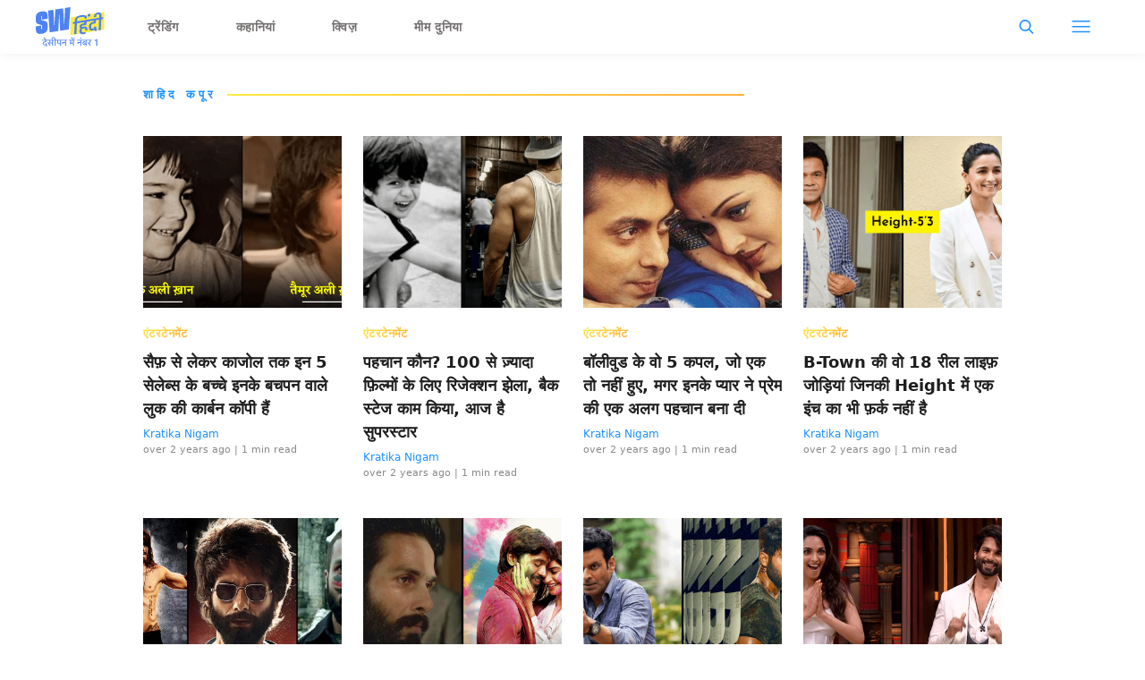

--- FILE ---
content_type: text/html; charset=utf-8
request_url: https://hindi.scoopwhoop.com/tag/%E0%A4%B6%E0%A4%BE%E0%A4%B9%E0%A4%BF%E0%A4%A6-%E0%A4%95%E0%A4%AA%E0%A5%82%E0%A4%B0/
body_size: 119733
content:
<!DOCTYPE html><html lang="hi" translate="no"><head><meta charSet="utf-8"/><meta name="viewport" content="width=device-width"/><link rel="icon" type="image/png" sizes="32x32" href="https://hindi.scoopwhoop.com/hindisw-icon.ico/"/><title>शाहिद कपूर - ScoopWhoop Hindi</title><meta name="description" content=""/><meta property="og:site_name" content="ScoopWhoop Hindi"/><meta property="og:title" content="शाहिद कपूर - ScoopWhoop Hindi"/><meta property="og:url" content="https://hindi.scoopwhoop.com/tag/%E0%A4%B6%E0%A4%BE%E0%A4%B9%E0%A4%BF%E0%A4%A6-%E0%A4%95%E0%A4%AA%E0%A5%82%E0%A4%B0/"/><meta property="og:description" content=""/><meta property="og:image" content=""/><meta property="twitter:title" content="शाहिद कपूर - ScoopWhoop Hindi"/><meta property="twitter:description" content=""/><meta property="twitter:card" content="Summary"/><meta property="twitter:image" content=""/><meta property="twitter:url" content="https://hindi.scoopwhoop.com/tag/%E0%A4%B6%E0%A4%BE%E0%A4%B9%E0%A4%BF%E0%A4%A6-%E0%A4%95%E0%A4%AA%E0%A5%82%E0%A4%B0/"/><link rel="canonical" href="https://hindi.scoopwhoop.com/tag/शाहिद-कपूर/"/><meta name="robots" content=""/><link rel="preload" as="image" imageSrcSet="/_next/image/?url=https%3A%2F%2Fwp.hindi.scoopwhoop.com%2Fwp-content%2Fuploads%2F2023%2F07%2F12-5.png&amp;w=640&amp;q=75 640w, /_next/image/?url=https%3A%2F%2Fwp.hindi.scoopwhoop.com%2Fwp-content%2Fuploads%2F2023%2F07%2F12-5.png&amp;w=750&amp;q=75 750w, /_next/image/?url=https%3A%2F%2Fwp.hindi.scoopwhoop.com%2Fwp-content%2Fuploads%2F2023%2F07%2F12-5.png&amp;w=828&amp;q=75 828w, /_next/image/?url=https%3A%2F%2Fwp.hindi.scoopwhoop.com%2Fwp-content%2Fuploads%2F2023%2F07%2F12-5.png&amp;w=1080&amp;q=75 1080w, /_next/image/?url=https%3A%2F%2Fwp.hindi.scoopwhoop.com%2Fwp-content%2Fuploads%2F2023%2F07%2F12-5.png&amp;w=1200&amp;q=75 1200w, /_next/image/?url=https%3A%2F%2Fwp.hindi.scoopwhoop.com%2Fwp-content%2Fuploads%2F2023%2F07%2F12-5.png&amp;w=1920&amp;q=75 1920w, /_next/image/?url=https%3A%2F%2Fwp.hindi.scoopwhoop.com%2Fwp-content%2Fuploads%2F2023%2F07%2F12-5.png&amp;w=2048&amp;q=75 2048w, /_next/image/?url=https%3A%2F%2Fwp.hindi.scoopwhoop.com%2Fwp-content%2Fuploads%2F2023%2F07%2F12-5.png&amp;w=3840&amp;q=75 3840w" imageSizes="100vw" fetchpriority="high"/><link rel="preload" as="image" imageSrcSet="/_next/image/?url=https%3A%2F%2Fwp.hindi.scoopwhoop.com%2Fwp-content%2Fuploads%2F2023%2F06%2F12-6.png&amp;w=640&amp;q=75 640w, /_next/image/?url=https%3A%2F%2Fwp.hindi.scoopwhoop.com%2Fwp-content%2Fuploads%2F2023%2F06%2F12-6.png&amp;w=750&amp;q=75 750w, /_next/image/?url=https%3A%2F%2Fwp.hindi.scoopwhoop.com%2Fwp-content%2Fuploads%2F2023%2F06%2F12-6.png&amp;w=828&amp;q=75 828w, /_next/image/?url=https%3A%2F%2Fwp.hindi.scoopwhoop.com%2Fwp-content%2Fuploads%2F2023%2F06%2F12-6.png&amp;w=1080&amp;q=75 1080w, /_next/image/?url=https%3A%2F%2Fwp.hindi.scoopwhoop.com%2Fwp-content%2Fuploads%2F2023%2F06%2F12-6.png&amp;w=1200&amp;q=75 1200w, /_next/image/?url=https%3A%2F%2Fwp.hindi.scoopwhoop.com%2Fwp-content%2Fuploads%2F2023%2F06%2F12-6.png&amp;w=1920&amp;q=75 1920w, /_next/image/?url=https%3A%2F%2Fwp.hindi.scoopwhoop.com%2Fwp-content%2Fuploads%2F2023%2F06%2F12-6.png&amp;w=2048&amp;q=75 2048w, /_next/image/?url=https%3A%2F%2Fwp.hindi.scoopwhoop.com%2Fwp-content%2Fuploads%2F2023%2F06%2F12-6.png&amp;w=3840&amp;q=75 3840w" imageSizes="100vw" fetchpriority="high"/><link rel="preload" as="image" imageSrcSet="/_next/image/?url=https%3A%2F%2Fwp.hindi.scoopwhoop.com%2Fwp-content%2Fuploads%2F2023%2F05%2F19-2.png&amp;w=640&amp;q=75 640w, /_next/image/?url=https%3A%2F%2Fwp.hindi.scoopwhoop.com%2Fwp-content%2Fuploads%2F2023%2F05%2F19-2.png&amp;w=750&amp;q=75 750w, /_next/image/?url=https%3A%2F%2Fwp.hindi.scoopwhoop.com%2Fwp-content%2Fuploads%2F2023%2F05%2F19-2.png&amp;w=828&amp;q=75 828w, /_next/image/?url=https%3A%2F%2Fwp.hindi.scoopwhoop.com%2Fwp-content%2Fuploads%2F2023%2F05%2F19-2.png&amp;w=1080&amp;q=75 1080w, /_next/image/?url=https%3A%2F%2Fwp.hindi.scoopwhoop.com%2Fwp-content%2Fuploads%2F2023%2F05%2F19-2.png&amp;w=1200&amp;q=75 1200w, /_next/image/?url=https%3A%2F%2Fwp.hindi.scoopwhoop.com%2Fwp-content%2Fuploads%2F2023%2F05%2F19-2.png&amp;w=1920&amp;q=75 1920w, /_next/image/?url=https%3A%2F%2Fwp.hindi.scoopwhoop.com%2Fwp-content%2Fuploads%2F2023%2F05%2F19-2.png&amp;w=2048&amp;q=75 2048w, /_next/image/?url=https%3A%2F%2Fwp.hindi.scoopwhoop.com%2Fwp-content%2Fuploads%2F2023%2F05%2F19-2.png&amp;w=3840&amp;q=75 3840w" imageSizes="100vw" fetchpriority="high"/><meta name="next-head-count" content="20"/><meta name="google-signin-client_id" content="286947471023-1gd3gh9mob8tslujirk4cbvgmg2eppr5.apps.googleusercontent.com"/><meta name="google-adsense-account" content="ca-pub-2007354869593617"/><meta name="sso_image" content="https://www.scoopwhoop.com/images/logo_bg.png"/><meta property="fb:pages" content="676641059121837"/><meta name="google-site-verification" content="w-5K8RO4qUtBEZjM1qwB_3Waul01CrTH0UV_pZGN7mg"/><meta name="msvalidate.01" content="8677646C2CE716FE237A1E2DC9569AE8"/><meta name="theme-color" content="#ffec41"/><meta property="article:publisher" content="https://www.facebook.com/ScoopWhoopHindi"/><script>
              var googletag = googletag || {};
              googletag.cmd = googletag.cmd || [];
              window.stpd = window.stpd || {que: []};
              window.dataLayer = window.dataLayer || [];
              window.ga = window.ga || function(){(ga.q=ga.q||[]).push(arguments)};ga.l=+new Date;
              function gtag(){dataLayer.push(arguments)};
              window._aaq = window._aaq || [];
              window.evars = {};
      
              (function() {
                if (typeof globalThis === 'object') return;
                Object.defineProperty(Object.prototype, '__magic__', {
                  get: function() {
                    return this;
                  },
                  configurable: true
                });
                __magic__.globalThis = __magic__; // lolwat
                delete Object.prototype.__magic__;
              }());
              window.requestIdleCallback = window.requestIdleCallback ||
                function (cb) {
                  return setTimeout(function () {
                    var start = Date.now();
                    cb({ 
                      didTimeout: false,
                      timeRemaining: function () {
                        return Math.max(0, 50 - (Date.now() - start));
                      }
                    });
                  }, 1);
                };
      
              window.cancelIdleCallback = window.cancelIdleCallback ||
                function (id) {
                  clearTimeout(id);
                };
              if (!Array.prototype["forEach"]) {
                Array.prototype.forEach = function (callback, thisArg) {
                  if (this == null) {
                    throw new TypeError("Array.prototype.forEach called on null or undefined");
                  }
                  var T, k;
                  var O = Object(this);
                  var len = O.length >>> 0;
                  if (typeof callback !== "function") {
                    throw new TypeError(callback + " is not a function");
                  }
                  if (arguments.length > 1) {
                    T = thisArg;
                  }
                  k = 0;
                  while (k < len) {
                    var kValue;
                    if (k in O) {
                      kValue = O[k];
                      callback.call(T, kValue, k, O);
                    }
                    k++;
                  }
                };
              }
              if(!NodeList.prototype.forEach) {
                NodeList.prototype.forEach = Array.prototype.forEach;
              }
      
      
              if (!Array.prototype.flat) {
                Object.defineProperty(Array.prototype, "flat", {
                  configurable: true,
                  value: function flat() {
                    var depth = isNaN(arguments[0]) ? 1 : Number(arguments[0]);
      
                    return depth
                      ? Array.prototype.reduce.call(
                          this,
                          function (acc, cur) {
                            if (Array.isArray(cur)) {
                              acc.push.apply(acc, flat.call(cur, depth - 1));
                            } else {
                              acc.push(cur);
                            }
      
                            return acc;
                          },
                          []
                        )
                      : Array.prototype.slice.call(this);
                  },
                  writable: true,
                });
              }
      
              if (!Array.prototype.flatMap) {
                Object.defineProperty(Array.prototype, "flatMap", {
                  configurable: true,
                  value: function flatMap() {
                    return Array.prototype.map.apply(this, arguments).flat();
                  },
                  writable: true,
                });
              }
      
              Promise.allSettled = function (promises) {
                return Promise.all(promises.map(function(p) {
                  return p.then(function(value){
                      return {
                        status: "fulfilled",
                        value,
                      };
                    }).catch(function(reason) {
                      return {
                        status: "rejected",
                        reason,
                      };
                    });
                }));
              };
        </script><script type="text/javascript" defer="" src="https://sb.scorecardresearch.com/c2/31744522/cs.js"></script><script id="tag-manager-data-layer">window.dataLayer = window.dataLayer || [];</script><link data-next-font="" rel="preconnect" href="/" crossorigin="anonymous"/><link rel="preload" href="/_next/static/css/d6a1daaf0eccb130.css" as="style"/><link rel="stylesheet" href="/_next/static/css/d6a1daaf0eccb130.css" data-n-g=""/><link rel="preload" href="/_next/static/css/7dd6aef63389018e.css" as="style"/><link rel="stylesheet" href="/_next/static/css/7dd6aef63389018e.css" data-n-p=""/><noscript data-n-css=""></noscript><script defer="" nomodule="" src="/_next/static/chunks/polyfills-c67a75d1b6f99dc8.js"></script><script src="/_next/static/chunks/webpack-5cd6823250c340af.js" defer=""></script><script src="/_next/static/chunks/framework-2c79e2a64abdb08b.js" defer=""></script><script src="/_next/static/chunks/main-791800348e7f30cb.js" defer=""></script><script src="/_next/static/chunks/pages/_app-a281b3296093678d.js" defer=""></script><script src="/_next/static/chunks/526-21dcb01e9e922526.js" defer=""></script><script src="/_next/static/chunks/pages/tag/%5BtagSlug%5D-322ab731f30a8d82.js" defer=""></script><script src="/_next/static/hXyY1J8Fbs8ccPaybPAt4/_buildManifest.js" defer=""></script><script src="/_next/static/hXyY1J8Fbs8ccPaybPAt4/_ssgManifest.js" defer=""></script><style id="__jsx-7ec6fdf2d9272603">.modal-close-icon.jsx-7ec6fdf2d9272603{position:absolute;width:15px;height:15px;-webkit-border-radius:50%;-moz-border-radius:50%;border-radius:50%;top:-19px;right:0;background-color:#fff;cursor:pointer}</style><style id="__jsx-5a21af605864f1fd">.modal-close-icon.jsx-5a21af605864f1fd{position:absolute;width:15px;height:15px;-webkit-border-radius:50%;-moz-border-radius:50%;border-radius:50%;top:-19px;right:0;background-color:#000;cursor:pointer}</style></head><body class="font-sans"><div id="__next"><div class="removeTransitions tag hindi"><div class="relative h-24"><div class="sticky top-[35px]"><div class="sticky-header"><div class="stickynav-container"><div class="stickynav_left"><a href="/?ref=sticky_nav"><svg viewBox="0 0 77 44" width="77" height="44" xmlns="http://www.w3.org/2000/svg"><g fill-rule="nonzero" fill="none"><path fill="#FFEC41" d="M38.72 11.5v19.629l37.82-6.202V5.28z" class="swText"></path><path d="M56.16 9.625a2.185 2.185 0 01.954 2.012c-.022.477-.044.79-.066.943l-2.373.386.04-.786a1.09 1.09 0 00-.409-.91 2.467 2.467 0 00-1.46-.43c-.656 0-1.31.053-1.957.16l-.406.066c-.73.11-1.45.28-2.154.506a3.506 3.506 0 00-1.654.997 2.371 2.371 0 00-.478 1.354l-.098 1.99 2.015-.327-.11 2.15-2.011.328-.595 11.955-2.458.382.592-11.955-1.99.32.11-2.147 1.99-.324.102-2.128a4.131 4.131 0 011.095-2.61 7.102 7.102 0 013.052-1.82c.947-.339 1.925-.583 2.921-.727a12.24 12.24 0 012.483-.171c1.23.033 2.19.298 2.866.786zm1.987-1.787l2.815-.47-.139 2.821-2.819.459.143-2.81z" fill="#4E83F1" class="hindiText"></path><path d="M51.765 20.855a.832.832 0 00-.307.626.45.45 0 00.45.528c.404.032.812.01 1.211-.066.15-.036.366-.083.694-.134 1.344-.219 2.359-.026 3.045.571.686.597 1.004 1.481.946 2.646-.01.228-.036.456-.08.68l-2.348.382.036-.727a1.517 1.517 0 00-.467-1.336 1.808 1.808 0 00-1.46-.262c-1.48.243-2.253 1.057-2.319 2.442-.036.76.183 1.288.665 1.58.482.29 1.226.363 2.241.192l1.724-.28-.092 1.838a9.613 9.613 0 01-1.96.582c-1.625.265-2.87.09-3.735-.513-.865-.604-1.263-1.576-1.198-2.912a4.784 4.784 0 011.198-3.024c-.767-.302-1.128-.957-1.096-1.954a2.991 2.991 0 011.096-2.26 5.273 5.273 0 012.592-1.091l1.3-.212.07-1.386-6.434 1.044.106-2.15 11.65-1.889-.106 2.15-2.438.394-.176 3.562-4.162.674c-.24.04-.463.146-.646.305z" fill="#4E83F1" class="hindiText"></path><path d="M62.422 19.41a3.594 3.594 0 00-.49 1.82l-.036.764c-.04.805.066 1.372.325 1.7.26.327.73.44 1.37.335a2.153 2.153 0 001.577-.925l-.212-1.091 2.457-.4.924 4.668-2.461.4-.285-1.455a5.122 5.122 0 01-2.282.884c-2.818.456-4.147-.928-3.987-4.152.08-1.61.502-2.863 1.264-3.756.762-.892 1.865-1.456 3.311-1.692l.73-.116.07-1.39-5.973.971.11-2.15 10.554-1.714-.11 2.15-2.124.364-.172 3.468-3.172.517a1.933 1.933 0 00-1.388.8z" fill="#4E83F1" class="hindiText"></path><path d="M75.266 13.297l-2.011.324-.61 11.972-2.46.397.609-11.965-1.99.324.106-2.151 1.99-.324.11-2.216c.065-1.296-.494-1.853-1.67-1.66-1.175.193-1.796.892-1.858 2.1l-.036.782-2.395.39c0-.146 0-.459.025-.935a4.28 4.28 0 011.209-2.86 5.43 5.43 0 013.132-1.485c1.359-.219 2.388-.055 3.093.498.705.553 1.026 1.434.967 2.642l-.102 2.347 2.012-.327-.12 2.147z" fill="#4E83F1" class="hindiText"></path><path d="M38.763 0v.364a1.35 1.35 0 00-.044.164 726.32 726.32 0 01-.365 4.57l-.468 6.187c-.171 2.26-.365 4.52-.522 6.783a36552 36552 0 01-.49 6.361c-.036.488-.043.48-.54.557l-7.89 1.183-1.24.182c-.285-5.903-.552-11.773-.848-17.657l-.266.05c-.295 5.976-.594 11.95-.898 17.92l-9.639 1.488c-.635-8.108-1.267-16.187-1.898-24.28l6.108-.943.803 17.665c.19.029.27-.026.281-.219.062-1.222.135-2.442.2-3.664l.319-5.612c.124-2.222.245-4.446.365-6.67.033-.604.069-1.208.105-1.82l8.73-1.346c.34 5.899.68 11.765 1.022 17.646l.263-.04.8-17.926L38.763 0zM13.144 13.024l-6.043.932V10.68a1.993 1.993 0 000-.295c-.025-.193-.084-.386-.317-.411a.469.469 0 00-.523.287 1.412 1.412 0 00-.087.477v2.69a1.118 1.118 0 00.73 1.15c.415.157.842.279 1.278.363.96.193 1.902.47 2.815.826a3.383 3.383 0 012.103 2.493c.095.375.145.76.15 1.146.018 1.289.029 2.58 0 3.869a6.275 6.275 0 01-1.267 3.89 6.464 6.464 0 01-3.177 2.078c-1.469.5-3.02.715-4.57.633a6.226 6.226 0 01-1.57-.302C1.225 29.091.5 28.021.23 26.605a9.481 9.481 0 01-.15-1.543c-.022-1.117 0-2.234 0-3.351V21.5l6.017-.928v3.537c0 .2.07.364.296.426a.483.483 0 00.551-.28c.054-.163.082-.332.084-.503V21.09a1.053 1.053 0 00-.7-1.092c-.575-.2-1.16-.368-1.753-.502a14.188 14.188 0 01-2.384-.772C.997 18.195.394 17.238.128 16.012a2.685 2.685 0 01-.073-.564c0-1.82-.172-3.617.11-5.411.339-2.184 1.613-3.665 3.65-4.491a11.864 11.864 0 015.586-.862c2.041.178 3.366 1.455 3.651 3.493.066.64.096 1.282.092 1.925v2.922zM11.961 43.873l1.151-.285-1.214-1.52c.2-.201.39-.486.39-.909 0-.507-.338-.802-.623-.95l-.686.264v1.045c-.18.159-.475.254-.845.264-.77.011-1.394-.528-1.394-1.256 0-.602.328-.972 1.31-1.225l1.584-.39v-1.627h1.552v-.813H7.04v.813h3.59v.93l-1.172.284c-1.15.285-1.71.898-1.71 1.87 0 1.256 1.056 2.29 2.523 2.29.328 0 .676-.062.94-.168l.75 1.383zm-1.162-7.286l.803-.074-1.996-2.788-1.098.211.655.856c.485.644 1.15 1.372 1.562 1.732l.074.063zm5.059 6.885l.813-.517-1.151-1.479a14.81 14.81 0 00-.771-.897l.01-.032c.085.021.212.021.285.021.317-.021.613-.116.845-.296.37.17.919.285 1.468.285.36 0 .644-.031.887-.084v2.862h1.003v-6.051h1.225v-.813h-7.804v.813h2.683v1.858c0 .454-.233.645-.623.645-.444 0-.687-.243-.919-.518l-.75.602 2.799 3.601zm1.415-3.791c-.349 0-.687-.042-.961-.116.02-.116.031-.233.031-.37v-1.911h1.901v2.25a3.03 3.03 0 01-.971.147zm4.91 3.654v-6.051h1.236v-.813h-1.257c-.158-1.753-1.162-3.031-2.725-3.031-1.045 0-1.731.676-1.731 1.5 0 .38.137.739.37.971l.97-.2a1.023 1.023 0 01-.327-.74c0-.412.285-.707.76-.707 1.004 0 1.648 1.098 1.711 2.207h-1.225v.813h1.225v6.05h.993zm6.03 0v-6.051h1.225v-.813H22.9v.813h1.109v2.27c0 1.13.707 1.795 1.763 1.795.623 0 1.12-.232 1.394-.612h.043v2.598h1.003zm-2.25-2.862c-.612 0-.95-.296-.95-1.024v-2.165h2.197v1.742c0 .856-.454 1.447-1.246 1.447zm7.794 2.862v-6.051h1.225v-.813H28.93v.813h3.833v1.795h-2.63l-.717.539c0 .75.37 1.32.834 1.584l.549-.222v-1.024h1.964v3.379h.993zm8.828 0v-6.051h1.236v-.813h-6.716v.813h1.489v2.408l-.539.4c.01.476.264 1.162.707 1.521h.792v-1.077h2.05v2.799h.981zm-.982-3.686h-2.027v-2.365h2.027v2.365zm.116-3.062l.803-.074-2.397-2.936-1.13.254.866 1.003c.485.549 1.246 1.32 1.795 1.71l.063.043zm1.373-1.257c.401 0 .697-.295.697-.665 0-.412-.296-.718-.697-.718-.39 0-.686.306-.686.718 0 .37.295.665.686.665zm7.667 8.005v-6.051h1.225v-.813h-6.051v.813h3.833v1.795h-2.63l-.717.539c0 .75.37 1.32.834 1.584l.55-.222v-1.024h1.963v3.379h.993zm-.507-7.941c.401 0 .697-.296.697-.666 0-.412-.296-.718-.697-.718-.38 0-.676.306-.676.718 0 .37.296.666.676.666zm6.568 7.94v-6.05h1.236v-.813h-6.579v.813h4.35v2.714c0 .253-.063.486-.168.697l-1.964-1.563c.221-.137.475-.211.75-.211.221 0 .464.02.696.105l-.042-.887a2.864 2.864 0 00-.75-.084c-1.12 0-2.186.823-2.186 2.133 0 1.214.909 2.07 2.102 2.07.75 0 1.267-.328 1.51-.623h.042v1.7h1.003zm-2.418-1.921c-.75 0-1.267-.528-1.267-1.257 0-.232.053-.433.158-.612l1.975 1.594a1.46 1.46 0 01-.866.275zm6.368 1.985l.813-.517-1.162-1.479c-.327-.412-.538-.644-.76-.897l.01-.032c.074.021.212.021.275.021.697-.042 1.299-.443 1.299-1.362v-1.848h1.172v-.813h-4.879v.813h2.714v1.784c0 .465-.221.645-.623.645-.433 0-.707-.243-.94-.539l-.75.591 2.83 3.633zm7.978-.063V35.8h-.16L65.66 36.88v1.057l1.84-.629v6.028h1.248z" fill="#4E83F1" class="swText"></path></g></svg></a><ul class="stickynav_list"><li class="active"><a href="/?ref=sticky_nav">ट्रेंडिंग</a></li><li class=""><a href="/read/?ref=sticky_nav">कहानियां</a></li><li class=""><a href="/play/?ref=sticky_nav">क्विज़</a></li><li class=""><a href="/laugh/?ref=sticky_nav">मीम दुनिया</a></li></ul></div><div><ul class="sticky-nav-icons items-center inline-flex"><li class="px-[5px] stickyNavSearchIcon"><button type="button" class="p-4"><img alt="search-icon" loading="lazy" width="17" height="16" decoding="async" data-nimg="1" style="color:transparent" src="/_next/static/media/searchIcon.6d872b76.svg"/></button><div class="fixed w-full h-full lg:w-screen lg:h-screen top-0 left-0 overflow-x-hidden bg-white transition-transform duration-300 ease-out z-[200]" style="transform:translateY(-100%);background:rgba(0, 0, 0, 0.6)"><div><div class="overlay_logo search_dropdown"><div class="flex justify-between max-w-[1100px] mx-auto"><div><svg viewBox="0 0 77 44" width="77" height="44" xmlns="http://www.w3.org/2000/svg"><g fill-rule="nonzero" fill="none"><path fill="#FFEC41" d="M38.72 11.5v19.629l37.82-6.202V5.28z" class="swText"></path><path d="M56.16 9.625a2.185 2.185 0 01.954 2.012c-.022.477-.044.79-.066.943l-2.373.386.04-.786a1.09 1.09 0 00-.409-.91 2.467 2.467 0 00-1.46-.43c-.656 0-1.31.053-1.957.16l-.406.066c-.73.11-1.45.28-2.154.506a3.506 3.506 0 00-1.654.997 2.371 2.371 0 00-.478 1.354l-.098 1.99 2.015-.327-.11 2.15-2.011.328-.595 11.955-2.458.382.592-11.955-1.99.32.11-2.147 1.99-.324.102-2.128a4.131 4.131 0 011.095-2.61 7.102 7.102 0 013.052-1.82c.947-.339 1.925-.583 2.921-.727a12.24 12.24 0 012.483-.171c1.23.033 2.19.298 2.866.786zm1.987-1.787l2.815-.47-.139 2.821-2.819.459.143-2.81z" fill="#4E83F1" class="hindiText"></path><path d="M51.765 20.855a.832.832 0 00-.307.626.45.45 0 00.45.528c.404.032.812.01 1.211-.066.15-.036.366-.083.694-.134 1.344-.219 2.359-.026 3.045.571.686.597 1.004 1.481.946 2.646-.01.228-.036.456-.08.68l-2.348.382.036-.727a1.517 1.517 0 00-.467-1.336 1.808 1.808 0 00-1.46-.262c-1.48.243-2.253 1.057-2.319 2.442-.036.76.183 1.288.665 1.58.482.29 1.226.363 2.241.192l1.724-.28-.092 1.838a9.613 9.613 0 01-1.96.582c-1.625.265-2.87.09-3.735-.513-.865-.604-1.263-1.576-1.198-2.912a4.784 4.784 0 011.198-3.024c-.767-.302-1.128-.957-1.096-1.954a2.991 2.991 0 011.096-2.26 5.273 5.273 0 012.592-1.091l1.3-.212.07-1.386-6.434 1.044.106-2.15 11.65-1.889-.106 2.15-2.438.394-.176 3.562-4.162.674c-.24.04-.463.146-.646.305z" fill="#4E83F1" class="hindiText"></path><path d="M62.422 19.41a3.594 3.594 0 00-.49 1.82l-.036.764c-.04.805.066 1.372.325 1.7.26.327.73.44 1.37.335a2.153 2.153 0 001.577-.925l-.212-1.091 2.457-.4.924 4.668-2.461.4-.285-1.455a5.122 5.122 0 01-2.282.884c-2.818.456-4.147-.928-3.987-4.152.08-1.61.502-2.863 1.264-3.756.762-.892 1.865-1.456 3.311-1.692l.73-.116.07-1.39-5.973.971.11-2.15 10.554-1.714-.11 2.15-2.124.364-.172 3.468-3.172.517a1.933 1.933 0 00-1.388.8z" fill="#4E83F1" class="hindiText"></path><path d="M75.266 13.297l-2.011.324-.61 11.972-2.46.397.609-11.965-1.99.324.106-2.151 1.99-.324.11-2.216c.065-1.296-.494-1.853-1.67-1.66-1.175.193-1.796.892-1.858 2.1l-.036.782-2.395.39c0-.146 0-.459.025-.935a4.28 4.28 0 011.209-2.86 5.43 5.43 0 013.132-1.485c1.359-.219 2.388-.055 3.093.498.705.553 1.026 1.434.967 2.642l-.102 2.347 2.012-.327-.12 2.147z" fill="#4E83F1" class="hindiText"></path><path d="M38.763 0v.364a1.35 1.35 0 00-.044.164 726.32 726.32 0 01-.365 4.57l-.468 6.187c-.171 2.26-.365 4.52-.522 6.783a36552 36552 0 01-.49 6.361c-.036.488-.043.48-.54.557l-7.89 1.183-1.24.182c-.285-5.903-.552-11.773-.848-17.657l-.266.05c-.295 5.976-.594 11.95-.898 17.92l-9.639 1.488c-.635-8.108-1.267-16.187-1.898-24.28l6.108-.943.803 17.665c.19.029.27-.026.281-.219.062-1.222.135-2.442.2-3.664l.319-5.612c.124-2.222.245-4.446.365-6.67.033-.604.069-1.208.105-1.82l8.73-1.346c.34 5.899.68 11.765 1.022 17.646l.263-.04.8-17.926L38.763 0zM13.144 13.024l-6.043.932V10.68a1.993 1.993 0 000-.295c-.025-.193-.084-.386-.317-.411a.469.469 0 00-.523.287 1.412 1.412 0 00-.087.477v2.69a1.118 1.118 0 00.73 1.15c.415.157.842.279 1.278.363.96.193 1.902.47 2.815.826a3.383 3.383 0 012.103 2.493c.095.375.145.76.15 1.146.018 1.289.029 2.58 0 3.869a6.275 6.275 0 01-1.267 3.89 6.464 6.464 0 01-3.177 2.078c-1.469.5-3.02.715-4.57.633a6.226 6.226 0 01-1.57-.302C1.225 29.091.5 28.021.23 26.605a9.481 9.481 0 01-.15-1.543c-.022-1.117 0-2.234 0-3.351V21.5l6.017-.928v3.537c0 .2.07.364.296.426a.483.483 0 00.551-.28c.054-.163.082-.332.084-.503V21.09a1.053 1.053 0 00-.7-1.092c-.575-.2-1.16-.368-1.753-.502a14.188 14.188 0 01-2.384-.772C.997 18.195.394 17.238.128 16.012a2.685 2.685 0 01-.073-.564c0-1.82-.172-3.617.11-5.411.339-2.184 1.613-3.665 3.65-4.491a11.864 11.864 0 015.586-.862c2.041.178 3.366 1.455 3.651 3.493.066.64.096 1.282.092 1.925v2.922zM11.961 43.873l1.151-.285-1.214-1.52c.2-.201.39-.486.39-.909 0-.507-.338-.802-.623-.95l-.686.264v1.045c-.18.159-.475.254-.845.264-.77.011-1.394-.528-1.394-1.256 0-.602.328-.972 1.31-1.225l1.584-.39v-1.627h1.552v-.813H7.04v.813h3.59v.93l-1.172.284c-1.15.285-1.71.898-1.71 1.87 0 1.256 1.056 2.29 2.523 2.29.328 0 .676-.062.94-.168l.75 1.383zm-1.162-7.286l.803-.074-1.996-2.788-1.098.211.655.856c.485.644 1.15 1.372 1.562 1.732l.074.063zm5.059 6.885l.813-.517-1.151-1.479a14.81 14.81 0 00-.771-.897l.01-.032c.085.021.212.021.285.021.317-.021.613-.116.845-.296.37.17.919.285 1.468.285.36 0 .644-.031.887-.084v2.862h1.003v-6.051h1.225v-.813h-7.804v.813h2.683v1.858c0 .454-.233.645-.623.645-.444 0-.687-.243-.919-.518l-.75.602 2.799 3.601zm1.415-3.791c-.349 0-.687-.042-.961-.116.02-.116.031-.233.031-.37v-1.911h1.901v2.25a3.03 3.03 0 01-.971.147zm4.91 3.654v-6.051h1.236v-.813h-1.257c-.158-1.753-1.162-3.031-2.725-3.031-1.045 0-1.731.676-1.731 1.5 0 .38.137.739.37.971l.97-.2a1.023 1.023 0 01-.327-.74c0-.412.285-.707.76-.707 1.004 0 1.648 1.098 1.711 2.207h-1.225v.813h1.225v6.05h.993zm6.03 0v-6.051h1.225v-.813H22.9v.813h1.109v2.27c0 1.13.707 1.795 1.763 1.795.623 0 1.12-.232 1.394-.612h.043v2.598h1.003zm-2.25-2.862c-.612 0-.95-.296-.95-1.024v-2.165h2.197v1.742c0 .856-.454 1.447-1.246 1.447zm7.794 2.862v-6.051h1.225v-.813H28.93v.813h3.833v1.795h-2.63l-.717.539c0 .75.37 1.32.834 1.584l.549-.222v-1.024h1.964v3.379h.993zm8.828 0v-6.051h1.236v-.813h-6.716v.813h1.489v2.408l-.539.4c.01.476.264 1.162.707 1.521h.792v-1.077h2.05v2.799h.981zm-.982-3.686h-2.027v-2.365h2.027v2.365zm.116-3.062l.803-.074-2.397-2.936-1.13.254.866 1.003c.485.549 1.246 1.32 1.795 1.71l.063.043zm1.373-1.257c.401 0 .697-.295.697-.665 0-.412-.296-.718-.697-.718-.39 0-.686.306-.686.718 0 .37.295.665.686.665zm7.667 8.005v-6.051h1.225v-.813h-6.051v.813h3.833v1.795h-2.63l-.717.539c0 .75.37 1.32.834 1.584l.55-.222v-1.024h1.963v3.379h.993zm-.507-7.941c.401 0 .697-.296.697-.666 0-.412-.296-.718-.697-.718-.38 0-.676.306-.676.718 0 .37.296.666.676.666zm6.568 7.94v-6.05h1.236v-.813h-6.579v.813h4.35v2.714c0 .253-.063.486-.168.697l-1.964-1.563c.221-.137.475-.211.75-.211.221 0 .464.02.696.105l-.042-.887a2.864 2.864 0 00-.75-.084c-1.12 0-2.186.823-2.186 2.133 0 1.214.909 2.07 2.102 2.07.75 0 1.267-.328 1.51-.623h.042v1.7h1.003zm-2.418-1.921c-.75 0-1.267-.528-1.267-1.257 0-.232.053-.433.158-.612l1.975 1.594a1.46 1.46 0 01-.866.275zm6.368 1.985l.813-.517-1.162-1.479c-.327-.412-.538-.644-.76-.897l.01-.032c.074.021.212.021.275.021.697-.042 1.299-.443 1.299-1.362v-1.848h1.172v-.813h-4.879v.813h2.714v1.784c0 .465-.221.645-.623.645-.433 0-.707-.243-.94-.539l-.75.591 2.83 3.633zm7.978-.063V35.8h-.16L65.66 36.88v1.057l1.84-.629v6.028h1.248z" fill="#4E83F1" class="swText"></path></g></svg></div><div class="flex-1 pl-[22px] pr-[100px]"><div class="flex"><form id="searchForm" method="GET" action="/" class="flex w-full items-center"><label for="search" class="flex-1"><input class="outline-0 bg-[#f8f7f7] border-[0.5px] border-solid border-[#e4e4e4] w-full rounded-[4px] p-[11px]" type="text" name="s" aria-label="search" id="searchInput"/></label><button type="submit" class="m1 cursor-pointer p-[10px]"><img alt="search-with-downarrow-icon" loading="lazy" width="36" height="41" decoding="async" data-nimg="1" style="color:transparent" src="/_next/static/media/searchWithDownArrow.03d1d626.svg"/></button></form></div></div><div class="menu_icon"><div class="m2"><button type="button"><img alt="close-icon" loading="lazy" width="17" height="16" decoding="async" data-nimg="1" style="color:transparent" src="/_next/static/media/closeIcon.dee50c4b.svg"/></button></div></div></div></div></div></div></li><li class="px-[5px] stickyNavHamIcon"><button type="button" class="p-4"><img alt="hamburger-icon" loading="lazy" width="21" height="14" decoding="async" data-nimg="1" style="color:transparent" src="/_next/static/media/hamburgerIcon.e3670b59.svg"/></button><div class="fixed w-full h-full lg:w-screen lg:h-screen top-0 left-0 overflow-x-hidden bg-white transition-transform duration-300 ease-out z-[200]" style="transform:translateY(-100%);background:linear-gradient(108.34deg,#ffb341 1.02%,#ff2272 99.43%)"><div class="overlay_logo "><div class="flex justify-between max-w-[1100px] mx-auto"><div><a class="cursor-pointer" href="/?ref=nav_top"><svg width="56" height="60" xmlns="http://www.w3.org/2000/svg"><defs><linearGradient id="orange_bg" x1="-6.087" y1="-13" x2="44.03" y2="51.538" gradientUnits="userSpaceOnUse"><stop stop-color="#FFEC41"></stop><stop offset="1" stop-color="#FFB341"></stop></linearGradient></defs><g fill-rule="nonzero" fill="none"><path fill="#FFEC41" d="M27.443 32.849v14.475l27.931-4.572V28.266z"></path><g fill="#4E83F1"><path d="M40.322 31.47a1.633 1.633 0 01.707 1.484c-.02.351-.036.582-.052.694l-1.75.285.027-.58a.801.801 0 00-.302-.67 1.816 1.816 0 00-1.078-.317 8.702 8.702 0 00-1.449.118l-.296.048c-.54.08-1.072.205-1.591.373-.47.124-.894.378-1.224.733a1.71 1.71 0 00-.354.998l-.072 1.467 1.485-.241-.078 1.586-1.488.241-.437 8.814-1.818.295.459-8.814-1.47.236.078-1.583 1.47-.238.078-1.57a3.013 3.013 0 01.81-1.924 5.237 5.237 0 012.25-1.341c.7-.251 1.423-.43 2.158-.537a9.025 9.025 0 011.823-.131c.906.018 1.615.214 2.114.574zm1.475-1.312l2.08-.338-.103 2.08-2.082.337.105-2.08z"></path><path d="M37.075 39.75a.635.635 0 00-.226.461.333.333 0 00.192.359c.045.02.093.03.142.03.3.024.6.008.895-.048.108-.027.27-.062.513-.1.989-.157 1.737-.016 2.246.422.509.438.742 1.088.699 1.95a3.673 3.673 0 01-.057.502l-1.734.269.024-.537a1.114 1.114 0 00-.342-.985 1.352 1.352 0 00-1.079-.193c-1.09.179-1.66.779-1.712 1.8-.027.562.136.95.49 1.165.356.217.91.268 1.659.142l1.27-.207-.067 1.342a7.04 7.04 0 01-1.446.43c-1.2.195-2.12.066-2.758-.38-.64-.445-.933-1.16-.885-2.145.023-.83.341-1.625.898-2.244-.569-.222-.833-.705-.809-1.44a2.21 2.21 0 01.78-1.667 3.91 3.91 0 011.917-.804l.957-.156.051-1.022-4.74.767.078-1.586 8.605-1.392-.078 1.586-1.8.29-.131 2.626-3.072.496a.98.98 0 00-.48.269z"></path><path d="M44.952 38.687c-.237.408-.362.87-.361 1.342l-.027.563c-.03.593.051 1.012.24 1.253.189.242.54.325 1.01.247a1.572 1.572 0 001.166-.682l-.157-.791 1.818-.295.68 3.442-1.818.295-.208-1.073a3.837 3.837 0 01-1.688.65c-2.081.336-3.063-.685-2.944-3.062.059-1.19.37-2.112.933-2.769.562-.656 1.378-1.072 2.446-1.247l.539-.086.051-1.025-4.409.716.078-1.586 7.796-1.263-.078 1.585-1.57.255-.126 2.557-2.346.381a1.424 1.424 0 00-1.025.593z"></path><path d="M54.433 34.182l-1.486.24-.44 8.816-1.811.297.434-8.816-1.47.239.079-1.586 1.47-.239.083-1.634c.046-.955-.364-1.365-1.235-1.223-.871.142-1.327.657-1.37 1.548l-.03.577-1.766.287c0-.107 0-.338.016-.69.023-.79.341-1.543.893-2.111a4.02 4.02 0 012.316-1.095c1-.16 1.76-.04 2.281.368.52.408.76 1.057.715 1.948l-.086 1.733 1.488-.242-.08 1.583z"></path></g><path d="M17.245 32.957c-.202-2.73-.4-5.458-.592-8.187a5228.658 5228.658 0 01-1.121-15.54c-.107-1.468-.214-2.932-.32-4.415V4.51l6.562-1.098c.296 6.906.584 13.797.863 20.673.227.049.294-.053.303-.274a13218.789 13218.789 0 011.077-20.683.676.676 0 01.022-.096l9.378-1.57c.37 6.896.735 13.753 1.1 20.64l.284-.025c.29-6.997.574-13.965.863-20.99l6.59-1.09c-.04.632-.08 1.243-.125 1.855-.134 1.897-.268 3.796-.405 5.697a813.48 813.48 0 00-.445 6.554l-.391 5.639c-.152 2.157-.3 4.314-.445 6.472-.063.876-.13 1.748-.178 2.62 0 .216-.08.289-.276.317-2.824.47-5.642.95-8.454 1.445l-1.686.275c-.302-6.901-.61-13.763-.912-20.654l-.285.033c-.32 6.997-.645 13.965-.965 20.987l-2.136.356-7.448 1.213c-.236.044-.445.102-.698.15h-.16z" fill="url(#orange_bg)" transform="translate(0 .001)"></path><path d="M.077 25.678l6.543-1.09v4.124c0 .265.08.482.358.53a.502.502 0 00.361-.08.57.57 0 00.226-.315 1.95 1.95 0 00.067-.511v-3.15a1.315 1.315 0 00-.177-.79 1.169 1.169 0 00-.593-.503 15.976 15.976 0 00-1.872-.584c-.9-.211-1.78-.512-2.629-.897C1.094 21.8.422 20.671.135 19.238a3.24 3.24 0 01-.08-.656c0-2.117-.184-4.245.12-6.348.377-2.585 1.792-4.341 4.031-5.282a12.124 12.124 0 015.988-.989c2.217.198 3.677 1.698 3.963 4.11.068.758.097 1.52.09 2.282v3.376l-6.548 1.1v-3.859a2.998 2.998 0 000-.347c-.03-.217-.09-.42-.322-.483a.5.5 0 00-.34.056.558.558 0 00-.238.268 1.747 1.747 0 00-.103.588v3.121c-.025.296.042.593.19.843.149.25.37.441.63.542a7.81 7.81 0 001.343.405c1.043.225 2.065.548 3.054.964.578.242 1.09.637 1.488 1.15.398.511.669 1.123.788 1.778.102.459.157.928.165 1.4 0 1.475.027 2.951 0 4.423a7.813 7.813 0 01-1.366 4.592c-.895 1.18-2.105 2.037-3.466 2.455a12.374 12.374 0 01-4.926.748 6.45 6.45 0 01-1.653-.323c-1.59-.54-2.409-1.819-2.687-3.517-.1-.597-.154-1.202-.16-1.809-.032-1.355-.019-2.735-.019-4.148z" fill="url(#orange_bg)" transform="translate(0 .001)"></path><path d="M5.849 59.521l.972-.24-1.026-1.286c.17-.17.33-.41.33-.767 0-.429-.285-.679-.526-.804l-.58.224v.883c-.152.134-.402.214-.714.223-.652.01-1.178-.446-1.178-1.062 0-.508.277-.82 1.106-1.035l1.34-.33v-1.374h1.31v-.688H1.69v.688h3.034v.785l-.99.24c-.973.242-1.446.76-1.446 1.58 0 1.062.892 1.937 2.133 1.937.277 0 .571-.054.794-.143l.634 1.17zm-.982-6.157l.678-.063-1.686-2.356-.928.179.553.722c.41.545.973 1.16 1.32 1.464l.063.054zm4.275 5.818l.687-.437-.973-1.25a12.515 12.515 0 00-.651-.758l.009-.027c.07.018.178.018.24.018a1.3 1.3 0 00.714-.25c.313.143.777.241 1.24.241.304 0 .545-.027.75-.071v2.418h.848v-5.113h1.035v-.688H6.447v.688h2.266v1.57c0 .384-.196.545-.526.545-.375 0-.58-.206-.777-.438l-.633.509 2.365 3.043zm1.195-3.204c-.294 0-.58-.035-.812-.098.018-.098.027-.196.027-.312v-1.615h1.606v1.9a2.56 2.56 0 01-.82.125zm4.15 3.088v-5.113h1.044v-.688H14.47c-.134-1.481-.981-2.56-2.302-2.56-.884 0-1.464.57-1.464 1.266 0 .322.116.625.313.821l.82-.17a.864.864 0 01-.276-.624c0-.348.241-.598.643-.598.847 0 1.392.928 1.445 1.865h-1.035v.688h1.035v5.113h.84zm5.096 0v-5.113h1.035v-.688h-5.524v.688h.937v1.918c0 .955.598 1.517 1.49 1.517.527 0 .946-.196 1.178-.517h.036v2.195h.848zm-1.901-2.418c-.518 0-.803-.25-.803-.866v-1.83h1.856v1.473c0 .723-.384 1.223-1.053 1.223zm6.586 2.418v-5.113h1.035v-.688h-5.114v.688h3.24v1.517h-2.222l-.607.455c0 .633.312 1.115.705 1.338l.464-.187v-.866h1.66v2.856h.839zm7.46 0v-5.113h1.044v-.688h-5.675v.688h1.258v2.034l-.455.34c.009.4.223.98.598 1.284h.67v-.91h1.73v2.365h.83zm-.83-3.114h-1.713v-2h1.713v2zm.099-2.588l.678-.063-2.026-2.48-.955.213.732.848c.41.464 1.053 1.116 1.517 1.446l.054.036zm1.16-1.062c.339 0 .589-.25.589-.563 0-.348-.25-.606-.59-.606-.33 0-.58.258-.58.606 0 .313.25.563.58.563zm6.479 6.764v-5.113h1.035v-.688h-5.114v.688h3.24v1.517h-2.222l-.607.455c0 .633.312 1.115.705 1.338l.464-.187v-.866h1.66v2.856h.839zm-.429-6.71c.34 0 .59-.25.59-.563 0-.348-.25-.607-.59-.607-.32 0-.57.259-.57.607 0 .312.25.562.57.562zm5.551 6.71v-5.113h1.044v-.688h-5.56v.688h3.677v2.293c0 .214-.053.41-.143.589l-1.66-1.32a1.19 1.19 0 01.634-.18c.188 0 .393.019.59.09l-.037-.75a2.42 2.42 0 00-.633-.071c-.946 0-1.847.696-1.847 1.803 0 1.026.767 1.749 1.775 1.749.634 0 1.071-.277 1.277-.527h.035v1.437h.848zm-2.044-1.624c-.633 0-1.07-.446-1.07-1.062 0-.196.044-.366.133-.518l1.67 1.348a1.233 1.233 0 01-.733.232zm5.382 1.678l.687-.438-.982-1.25c-.277-.347-.455-.543-.642-.758l.008-.026c.063.017.179.017.233.017.588-.035 1.097-.374 1.097-1.15v-1.562h.99v-.688h-4.122v.688h2.293v1.508c0 .392-.187.544-.526.544-.366 0-.598-.205-.794-.455l-.634.5 2.392 3.07zm6.742-.054V52.7h-.135l-2.475.91v.894l1.555-.532v5.094h1.055z" fill="url(#orange_bg)"></path></g></svg></a></div><div class="menu_icon"><div class="m1"><img alt="hamburger" loading="lazy" width="20" height="31" decoding="async" data-nimg="1" style="color:transparent" src="/_next/static/media/hamburgerWithDownArrow.42776837.svg"/></div><div class="m2"><button type="button"><img alt="close-icon" loading="lazy" width="17" height="16" decoding="async" data-nimg="1" style="color:transparent" src="/_next/static/media/closeIcon.dee50c4b.svg"/></button></div></div></div></div><div class="container"><div class="mb-8"><div class="pt-[30px]"><div class=" leading-tight  flex items-center  mb-[30px]"><span><img alt="userIcon" loading="lazy" width="18" height="16" decoding="async" data-nimg="1" style="color:transparent" src="/_next/static/media/userIcon.7e4a77f4.svg"/></span><button type="button" class="pl-3 text-white">Sign In</button></div><div class="flex "><div class="relative flex-1 w-1/2 pr-[34px]  after:w-[1px] after:h-[70%] after:top-[40px] after:absolute after:bg-white after:bottom-0 after:opacity-[0.5] after:right-0"><div class="flex items-center  mb-[14px]"><h2 class="text-[15px] font-bold text-white mr-2">केटेगरी</h2><span class="h-[1px] bg-white flex-1"></span></div><div class=" flex flex-wrap justify-between category_items"><div class="w-1/3"><a class="hover:scale-[1.05] transition-transform" role="presentation" href="/category/news/?ref=nav_links">न्यूज़</a></div><div class="w-1/3"><a class="hover:scale-[1.05] transition-transform" role="presentation" href="/category/entertainment/?ref=nav_links">एंटरटेनमेंट</a></div><div class="w-1/3"><a class="hover:scale-[1.05] transition-transform" role="presentation" href="/category/humor/?ref=nav_links">हास्य</a></div><div class="w-1/3"><a class="hover:scale-[1.05] transition-transform" role="presentation" href="/category/lifestyle/?ref=nav_links">लाइफ़स्टाइल</a></div><div class="w-1/3"><a class="hover:scale-[1.05] transition-transform" role="presentation" href="/category/opinion/?ref=nav_links">ओपिनियन</a></div><div class="w-1/3"><a class="hover:scale-[1.05] transition-transform" role="presentation" href="/category/women/?ref=nav_links">विमेन</a></div><div class="w-1/3"><a class="hover:scale-[1.05] transition-transform" role="presentation" href="/category/gaming/?ref=nav_links">गेमिंग</a></div><div class="w-1/3"><a class="hover:scale-[1.05] transition-transform" role="presentation" href="/category/tech/?ref=nav_links">टेक्नोलॉजी</a></div><div class="w-1/3"><a class="hover:scale-[1.05] transition-transform" role="presentation" href="/category/artandculture/?ref=nav_links">कल्चर</a></div><div class="w-1/3"><a class="hover:scale-[1.05] transition-transform" role="presentation" href="/category/bigg-boss/?ref=nav_links">बिग बॉस</a></div></div></div><div class="flex-1 w-1/2 pl-[34px]"><div class="flex items-center   mb-[14px]"><h2 class="text-[15px] pr-4 font-bold text-white">हमारे चैनल्स</h2><span class="h-[1px] bg-white flex-1"></span></div><div class="flex justify-evenly items-center h-[90%]"><a target="_blank" href="https://www.scoopwhoop.com/?ref=scoopwhoophindi&amp;utm_source=scoopwhoophindi&amp;utm_medium=desktop" rel="noreferrer"><div class="w-20 h-20 relative"><img alt="SW English" loading="lazy" decoding="async" data-nimg="fill" class="object-cover" style="position:absolute;height:100%;width:100%;left:0;top:0;right:0;bottom:0;color:transparent" sizes="100vw" srcSet="/_next/image/?url=%2F_next%2Fstatic%2Fmedia%2Flogo_bg.fd6566c3.png&amp;w=640&amp;q=75 640w, /_next/image/?url=%2F_next%2Fstatic%2Fmedia%2Flogo_bg.fd6566c3.png&amp;w=750&amp;q=75 750w, /_next/image/?url=%2F_next%2Fstatic%2Fmedia%2Flogo_bg.fd6566c3.png&amp;w=828&amp;q=75 828w, /_next/image/?url=%2F_next%2Fstatic%2Fmedia%2Flogo_bg.fd6566c3.png&amp;w=1080&amp;q=75 1080w, /_next/image/?url=%2F_next%2Fstatic%2Fmedia%2Flogo_bg.fd6566c3.png&amp;w=1200&amp;q=75 1200w, /_next/image/?url=%2F_next%2Fstatic%2Fmedia%2Flogo_bg.fd6566c3.png&amp;w=1920&amp;q=75 1920w, /_next/image/?url=%2F_next%2Fstatic%2Fmedia%2Flogo_bg.fd6566c3.png&amp;w=2048&amp;q=75 2048w, /_next/image/?url=%2F_next%2Fstatic%2Fmedia%2Flogo_bg.fd6566c3.png&amp;w=3840&amp;q=75 3840w" src="/_next/image/?url=%2F_next%2Fstatic%2Fmedia%2Flogo_bg.fd6566c3.png&amp;w=3840&amp;q=75"/></div></a><a target="_blank" href="https://www.youtube.com/channel/UC7lmZqhJeTzeQQkqNvfmjqw" rel="noreferrer"><div class="w-20 h-20 relative"><img alt="OK Tested" loading="lazy" decoding="async" data-nimg="fill" class="object-cover" style="position:absolute;height:100%;width:100%;left:0;top:0;right:0;bottom:0;color:transparent" src="/_next/static/media/ok_tested.58dc2292.svg"/></div></a><a target="_blank" href="https://www.youtube.com/user/scoopwhoopvideos" rel="noreferrer"><div class="w-20 h-20 relative"><img alt="SW Sketches" loading="lazy" decoding="async" data-nimg="fill" class="object-cover" style="position:absolute;height:100%;width:100%;left:0;top:0;right:0;bottom:0;color:transparent" src="/_next/static/media/sw_ske.102ee47c.svg"/></div></a><a target="_blank" href="https://www.vagabomb.com/?ref=scoopwhoop&amp;utm_source=scoopwhoop&amp;utm_medium=desktop" rel="noreferrer"><div class="w-20 h-20 relative"><img alt="Vagabomb" loading="lazy" decoding="async" data-nimg="fill" class="object-cover" style="position:absolute;height:100%;width:100%;left:0;top:0;right:0;bottom:0;color:transparent" src="/_next/static/media/vb.676f3863.svg"/></div></a></div></div></div></div></div></div><div class="container"><div class="flex justify-between flex-wrap w-[70%] tracking-[.235em]"><a class="w-[33%] mb-[10px] hover:scale-[1.05] transition-transform text-sm text-white" href="/about/?ref=nav_links">ABOUT US</a><a class="w-[33%] mb-[10px] hover:scale-[1.05] transition-transform text-sm text-white" href="/contact/?ref=nav_links">CONTACT US</a><a class="w-[33%] mb-[10px] hover:scale-[1.05] transition-transform text-sm text-white" href="/advertise/?ref=nav_links">ADVERTISE WITH US</a><a target="_blank" class="w-[33%] mb-[10px] hover:scale-[1.05] transition-transform text-sm text-white" href="https://recruiterflow.com/scoopwhoop/jobs">CAREERS</a><a class="w-[33%] mb-[10px] hover:scale-[1.05] transition-transform text-sm text-white" href="/privacy-policy/?ref=nav_links">PRIVACY POLICY</a><a class="w-[33%] mb-[10px] hover:scale-[1.05] transition-transform text-sm text-white" href="/terms-and-conditions/?ref=nav_links">TERMS AND CONDITIONS</a></div></div></div></li></ul></div></div><span style="transform:translateX(-100%)" class="absolute bg-[#ffec41] h-[3px] w-full bottom-0 "></span></div></div></div><div class="desktopHeaderWrapper relative z-20"></div><div class="pb-20 lg:pb-0"><div class="relative fix-sticky-sides"><div class="container"><div class="flex items-center mb-9 max-w-2xl"><h1 class="pr-3 text-[13px] leading-5 tracking-[4px] font-bold uppercase text-[#1b91ff]">शाहिद कपूर</h1><span class="footer-divider flex-1"></span></div><div class="mx-auto lg:px-0 space-y-2 lg:space-y-0 lg:gap-6 lg:grid lg:grid-cols-4 content-story-list"><div class="cards_card__HYCHz flex flex-col mb-7 post px-4 md:px-0"><div class="cards_img_wrapper__GvMkV relative w-auto md:h-36 h-48"><a href="/entertainment/5-similar-childhood-photos-of-bollywood-stars-and-their-kids/?ref=read-home"><img alt="सैफ़ से लेकर काजोल तक इन 5 सेलेब्स के बच्चे इनके बचपन वाले लुक की कार्बन कॉपी हैं" fetchpriority="high" decoding="async" data-nimg="fill" class="cards_inner_img__m_Ryf object-cover" style="position:absolute;height:100%;width:100%;left:0;top:0;right:0;bottom:0;color:transparent" sizes="100vw" srcSet="/_next/image/?url=https%3A%2F%2Fwp.hindi.scoopwhoop.com%2Fwp-content%2Fuploads%2F2023%2F07%2F12-5.png&amp;w=640&amp;q=75 640w, /_next/image/?url=https%3A%2F%2Fwp.hindi.scoopwhoop.com%2Fwp-content%2Fuploads%2F2023%2F07%2F12-5.png&amp;w=750&amp;q=75 750w, /_next/image/?url=https%3A%2F%2Fwp.hindi.scoopwhoop.com%2Fwp-content%2Fuploads%2F2023%2F07%2F12-5.png&amp;w=828&amp;q=75 828w, /_next/image/?url=https%3A%2F%2Fwp.hindi.scoopwhoop.com%2Fwp-content%2Fuploads%2F2023%2F07%2F12-5.png&amp;w=1080&amp;q=75 1080w, /_next/image/?url=https%3A%2F%2Fwp.hindi.scoopwhoop.com%2Fwp-content%2Fuploads%2F2023%2F07%2F12-5.png&amp;w=1200&amp;q=75 1200w, /_next/image/?url=https%3A%2F%2Fwp.hindi.scoopwhoop.com%2Fwp-content%2Fuploads%2F2023%2F07%2F12-5.png&amp;w=1920&amp;q=75 1920w, /_next/image/?url=https%3A%2F%2Fwp.hindi.scoopwhoop.com%2Fwp-content%2Fuploads%2F2023%2F07%2F12-5.png&amp;w=2048&amp;q=75 2048w, /_next/image/?url=https%3A%2F%2Fwp.hindi.scoopwhoop.com%2Fwp-content%2Fuploads%2F2023%2F07%2F12-5.png&amp;w=3840&amp;q=75 3840w" src="/_next/image/?url=https%3A%2F%2Fwp.hindi.scoopwhoop.com%2Fwp-content%2Fuploads%2F2023%2F07%2F12-5.png&amp;w=3840&amp;q=75"/></a></div><div class="cards_card_body__XCWvo"><a role="presentation" class="cards_category__Pv9QH verticleCardCategory text-[14px] font-[700] tracking-[.03em] leading-[19px] mb-[10px] uppercase inline-block" href="/category/entertainment/?ref=read-home">एंटरटेनमेंट</a><a href="/entertainment/5-similar-childhood-photos-of-bollywood-stars-and-their-kids/?ref=read-home"><h4 class="cards_title__ce_HJ">सैफ़ से लेकर काजोल तक इन 5 सेलेब्स के बच्चे इनके बचपन वाले लुक की कार्बन कॉपी हैं</h4></a><p class="cards_author__FTQpq"><a href="/author/kratika/?ref=read-home">Kratika Nigam</a></p><p class="cards_readtime__pw70f">over 2 years ago<!-- --> <!-- -->| 1 min read</p></div></div><div class="cards_card__HYCHz flex flex-col mb-7 post px-4 md:px-0"><div class="cards_img_wrapper__GvMkV relative w-auto md:h-36 h-48"><a href="/entertainment/who-is-this-cute-boy-more-than-100-times-rejected-for-films-left-non-veg-after-reading-a-book-now-he-is-giving-hits-on-bollywood-and-ott/?ref=read-home"><img alt="पहचान कौन? 100 से ज़्यादा फ़िल्मों के लिए रिजेक्शन झेला, बैक स्टेज काम किया, आज है सुपरस्टार" fetchpriority="high" decoding="async" data-nimg="fill" class="cards_inner_img__m_Ryf object-cover" style="position:absolute;height:100%;width:100%;left:0;top:0;right:0;bottom:0;color:transparent" sizes="100vw" srcSet="/_next/image/?url=https%3A%2F%2Fwp.hindi.scoopwhoop.com%2Fwp-content%2Fuploads%2F2023%2F06%2F12-6.png&amp;w=640&amp;q=75 640w, /_next/image/?url=https%3A%2F%2Fwp.hindi.scoopwhoop.com%2Fwp-content%2Fuploads%2F2023%2F06%2F12-6.png&amp;w=750&amp;q=75 750w, /_next/image/?url=https%3A%2F%2Fwp.hindi.scoopwhoop.com%2Fwp-content%2Fuploads%2F2023%2F06%2F12-6.png&amp;w=828&amp;q=75 828w, /_next/image/?url=https%3A%2F%2Fwp.hindi.scoopwhoop.com%2Fwp-content%2Fuploads%2F2023%2F06%2F12-6.png&amp;w=1080&amp;q=75 1080w, /_next/image/?url=https%3A%2F%2Fwp.hindi.scoopwhoop.com%2Fwp-content%2Fuploads%2F2023%2F06%2F12-6.png&amp;w=1200&amp;q=75 1200w, /_next/image/?url=https%3A%2F%2Fwp.hindi.scoopwhoop.com%2Fwp-content%2Fuploads%2F2023%2F06%2F12-6.png&amp;w=1920&amp;q=75 1920w, /_next/image/?url=https%3A%2F%2Fwp.hindi.scoopwhoop.com%2Fwp-content%2Fuploads%2F2023%2F06%2F12-6.png&amp;w=2048&amp;q=75 2048w, /_next/image/?url=https%3A%2F%2Fwp.hindi.scoopwhoop.com%2Fwp-content%2Fuploads%2F2023%2F06%2F12-6.png&amp;w=3840&amp;q=75 3840w" src="/_next/image/?url=https%3A%2F%2Fwp.hindi.scoopwhoop.com%2Fwp-content%2Fuploads%2F2023%2F06%2F12-6.png&amp;w=3840&amp;q=75"/></a></div><div class="cards_card_body__XCWvo"><a role="presentation" class="cards_category__Pv9QH verticleCardCategory text-[14px] font-[700] tracking-[.03em] leading-[19px] mb-[10px] uppercase inline-block" href="/category/entertainment/?ref=read-home">एंटरटेनमेंट</a><a href="/entertainment/who-is-this-cute-boy-more-than-100-times-rejected-for-films-left-non-veg-after-reading-a-book-now-he-is-giving-hits-on-bollywood-and-ott/?ref=read-home"><h4 class="cards_title__ce_HJ">पहचान कौन? 100 से ज़्यादा फ़िल्मों के लिए रिजेक्शन झेला, बैक स्टेज काम किया, आज है सुपरस्टार</h4></a><p class="cards_author__FTQpq"><a href="/author/kratika/?ref=read-home">Kratika Nigam</a></p><p class="cards_readtime__pw70f">over 2 years ago<!-- --> <!-- -->| 1 min read</p></div></div><div class="cards_card__HYCHz flex flex-col mb-7 post px-4 md:px-0"><div class="cards_img_wrapper__GvMkV relative w-auto md:h-36 h-48"><a href="/entertainment/bollywood-s-unforgettable-couples-whose-chemistry-left-us-spellbound/?ref=read-home"><img alt="बॉलीवुड के वो 5 कपल, जो एक तो नहीं हुए, मगर इनके प्यार ने प्रेम की एक अलग पहचान बना दी" fetchpriority="high" decoding="async" data-nimg="fill" class="cards_inner_img__m_Ryf object-cover" style="position:absolute;height:100%;width:100%;left:0;top:0;right:0;bottom:0;color:transparent" sizes="100vw" srcSet="/_next/image/?url=https%3A%2F%2Fwp.hindi.scoopwhoop.com%2Fwp-content%2Fuploads%2F2023%2F05%2F19-2.png&amp;w=640&amp;q=75 640w, /_next/image/?url=https%3A%2F%2Fwp.hindi.scoopwhoop.com%2Fwp-content%2Fuploads%2F2023%2F05%2F19-2.png&amp;w=750&amp;q=75 750w, /_next/image/?url=https%3A%2F%2Fwp.hindi.scoopwhoop.com%2Fwp-content%2Fuploads%2F2023%2F05%2F19-2.png&amp;w=828&amp;q=75 828w, /_next/image/?url=https%3A%2F%2Fwp.hindi.scoopwhoop.com%2Fwp-content%2Fuploads%2F2023%2F05%2F19-2.png&amp;w=1080&amp;q=75 1080w, /_next/image/?url=https%3A%2F%2Fwp.hindi.scoopwhoop.com%2Fwp-content%2Fuploads%2F2023%2F05%2F19-2.png&amp;w=1200&amp;q=75 1200w, /_next/image/?url=https%3A%2F%2Fwp.hindi.scoopwhoop.com%2Fwp-content%2Fuploads%2F2023%2F05%2F19-2.png&amp;w=1920&amp;q=75 1920w, /_next/image/?url=https%3A%2F%2Fwp.hindi.scoopwhoop.com%2Fwp-content%2Fuploads%2F2023%2F05%2F19-2.png&amp;w=2048&amp;q=75 2048w, /_next/image/?url=https%3A%2F%2Fwp.hindi.scoopwhoop.com%2Fwp-content%2Fuploads%2F2023%2F05%2F19-2.png&amp;w=3840&amp;q=75 3840w" src="/_next/image/?url=https%3A%2F%2Fwp.hindi.scoopwhoop.com%2Fwp-content%2Fuploads%2F2023%2F05%2F19-2.png&amp;w=3840&amp;q=75"/></a></div><div class="cards_card_body__XCWvo"><a role="presentation" class="cards_category__Pv9QH verticleCardCategory text-[14px] font-[700] tracking-[.03em] leading-[19px] mb-[10px] uppercase inline-block" href="/category/entertainment/?ref=read-home">एंटरटेनमेंट</a><a href="/entertainment/bollywood-s-unforgettable-couples-whose-chemistry-left-us-spellbound/?ref=read-home"><h4 class="cards_title__ce_HJ">बॉलीवुड के वो 5 कपल, जो एक तो नहीं हुए, मगर इनके प्यार ने प्रेम की एक अलग पहचान बना दी</h4></a><p class="cards_author__FTQpq"><a href="/author/kratika/?ref=read-home">Kratika Nigam</a></p><p class="cards_readtime__pw70f">over 2 years ago<!-- --> <!-- -->| 1 min read</p></div></div><div class="cards_card__HYCHz flex flex-col mb-7 post px-4 md:px-0"><div class="cards_img_wrapper__GvMkV relative w-auto md:h-36 h-48"><a href="/entertainment/bollywood-pairs-real-height-will-surprise-you/?ref=read-home"><img alt="B-Town की वो 18 रील लाइफ़ जोड़ियां जिनकी Height में एक इंच का भी फ़र्क नहीं है" loading="lazy" decoding="async" data-nimg="fill" class="cards_inner_img__m_Ryf object-cover" style="position:absolute;height:100%;width:100%;left:0;top:0;right:0;bottom:0;color:transparent" sizes="100vw" srcSet="/_next/image/?url=https%3A%2F%2Fwp.hindi.scoopwhoop.com%2Fwp-content%2Fuploads%2F2023%2F05%2F24-3.png&amp;w=640&amp;q=75 640w, /_next/image/?url=https%3A%2F%2Fwp.hindi.scoopwhoop.com%2Fwp-content%2Fuploads%2F2023%2F05%2F24-3.png&amp;w=750&amp;q=75 750w, /_next/image/?url=https%3A%2F%2Fwp.hindi.scoopwhoop.com%2Fwp-content%2Fuploads%2F2023%2F05%2F24-3.png&amp;w=828&amp;q=75 828w, /_next/image/?url=https%3A%2F%2Fwp.hindi.scoopwhoop.com%2Fwp-content%2Fuploads%2F2023%2F05%2F24-3.png&amp;w=1080&amp;q=75 1080w, /_next/image/?url=https%3A%2F%2Fwp.hindi.scoopwhoop.com%2Fwp-content%2Fuploads%2F2023%2F05%2F24-3.png&amp;w=1200&amp;q=75 1200w, /_next/image/?url=https%3A%2F%2Fwp.hindi.scoopwhoop.com%2Fwp-content%2Fuploads%2F2023%2F05%2F24-3.png&amp;w=1920&amp;q=75 1920w, /_next/image/?url=https%3A%2F%2Fwp.hindi.scoopwhoop.com%2Fwp-content%2Fuploads%2F2023%2F05%2F24-3.png&amp;w=2048&amp;q=75 2048w, /_next/image/?url=https%3A%2F%2Fwp.hindi.scoopwhoop.com%2Fwp-content%2Fuploads%2F2023%2F05%2F24-3.png&amp;w=3840&amp;q=75 3840w" src="/_next/image/?url=https%3A%2F%2Fwp.hindi.scoopwhoop.com%2Fwp-content%2Fuploads%2F2023%2F05%2F24-3.png&amp;w=3840&amp;q=75"/></a></div><div class="cards_card_body__XCWvo"><a role="presentation" class="cards_category__Pv9QH verticleCardCategory text-[14px] font-[700] tracking-[.03em] leading-[19px] mb-[10px] uppercase inline-block" href="/category/entertainment/?ref=read-home">एंटरटेनमेंट</a><a href="/entertainment/bollywood-pairs-real-height-will-surprise-you/?ref=read-home"><h4 class="cards_title__ce_HJ">B-Town की वो 18 रील लाइफ़ जोड़ियां जिनकी Height में एक इंच का भी फ़र्क नहीं है</h4></a><p class="cards_author__FTQpq"><a href="/author/kratika/?ref=read-home">Kratika Nigam</a></p><p class="cards_readtime__pw70f">over 2 years ago<!-- --> <!-- -->| 1 min read</p></div></div><div class="cards_card__HYCHz flex flex-col mb-7 post px-4 md:px-0"><div class="cards_img_wrapper__GvMkV relative w-auto md:h-36 h-48"><a href="/entertainment/shahid-kapoor-best-bollywood-filmy-roles/?ref=read-home"><img alt="शाहिद कपूर के वो 10 शानदार रोल्स, जिनमें उनकी एक्टिंग और स्टाइल ने फ़ैंस का दिल जीत लिया था" loading="lazy" decoding="async" data-nimg="fill" class="cards_inner_img__m_Ryf object-cover" style="position:absolute;height:100%;width:100%;left:0;top:0;right:0;bottom:0;color:transparent" sizes="100vw" srcSet="/_next/image/?url=https%3A%2F%2Fwp.hindi.scoopwhoop.com%2Fwp-content%2Fuploads%2F2023%2F02%2F8-2-3.png&amp;w=640&amp;q=75 640w, /_next/image/?url=https%3A%2F%2Fwp.hindi.scoopwhoop.com%2Fwp-content%2Fuploads%2F2023%2F02%2F8-2-3.png&amp;w=750&amp;q=75 750w, /_next/image/?url=https%3A%2F%2Fwp.hindi.scoopwhoop.com%2Fwp-content%2Fuploads%2F2023%2F02%2F8-2-3.png&amp;w=828&amp;q=75 828w, /_next/image/?url=https%3A%2F%2Fwp.hindi.scoopwhoop.com%2Fwp-content%2Fuploads%2F2023%2F02%2F8-2-3.png&amp;w=1080&amp;q=75 1080w, /_next/image/?url=https%3A%2F%2Fwp.hindi.scoopwhoop.com%2Fwp-content%2Fuploads%2F2023%2F02%2F8-2-3.png&amp;w=1200&amp;q=75 1200w, /_next/image/?url=https%3A%2F%2Fwp.hindi.scoopwhoop.com%2Fwp-content%2Fuploads%2F2023%2F02%2F8-2-3.png&amp;w=1920&amp;q=75 1920w, /_next/image/?url=https%3A%2F%2Fwp.hindi.scoopwhoop.com%2Fwp-content%2Fuploads%2F2023%2F02%2F8-2-3.png&amp;w=2048&amp;q=75 2048w, /_next/image/?url=https%3A%2F%2Fwp.hindi.scoopwhoop.com%2Fwp-content%2Fuploads%2F2023%2F02%2F8-2-3.png&amp;w=3840&amp;q=75 3840w" src="/_next/image/?url=https%3A%2F%2Fwp.hindi.scoopwhoop.com%2Fwp-content%2Fuploads%2F2023%2F02%2F8-2-3.png&amp;w=3840&amp;q=75"/></a></div><div class="cards_card_body__XCWvo"><a role="presentation" class="cards_category__Pv9QH verticleCardCategory text-[14px] font-[700] tracking-[.03em] leading-[19px] mb-[10px] uppercase inline-block" href="/category/entertainment/?ref=read-home">एंटरटेनमेंट</a><a href="/entertainment/shahid-kapoor-best-bollywood-filmy-roles/?ref=read-home"><h4 class="cards_title__ce_HJ">शाहिद कपूर के वो 10 शानदार रोल्स, जिनमें उनकी एक्टिंग और स्टाइल ने फ़ैंस का दिल जीत लिया था</h4></a><p class="cards_author__FTQpq"><a href="/author/maahi/?ref=read-home">Maahi</a></p><p class="cards_readtime__pw70f">almost 3 years ago<!-- --> <!-- -->| 1 min read</p></div></div><div class="cards_card__HYCHz flex flex-col mb-7 post px-4 md:px-0"><div class="cards_img_wrapper__GvMkV relative w-auto md:h-36 h-48"><a href="/entertainment/shahid-kapoor-rejected-superhit-films/?ref=read-home"><img alt="अगर शाहिद इन 6 Superhit Movies को किए ना होते Reject, तो उनकी पॉपुलैरिटी और कमाई डबल होती" loading="lazy" decoding="async" data-nimg="fill" class="cards_inner_img__m_Ryf object-cover" style="position:absolute;height:100%;width:100%;left:0;top:0;right:0;bottom:0;color:transparent" sizes="100vw" srcSet="/_next/image/?url=https%3A%2F%2Fwp.hindi.scoopwhoop.com%2Fwp-content%2Fuploads%2F2023%2F02%2F2-37.png&amp;w=640&amp;q=75 640w, /_next/image/?url=https%3A%2F%2Fwp.hindi.scoopwhoop.com%2Fwp-content%2Fuploads%2F2023%2F02%2F2-37.png&amp;w=750&amp;q=75 750w, /_next/image/?url=https%3A%2F%2Fwp.hindi.scoopwhoop.com%2Fwp-content%2Fuploads%2F2023%2F02%2F2-37.png&amp;w=828&amp;q=75 828w, /_next/image/?url=https%3A%2F%2Fwp.hindi.scoopwhoop.com%2Fwp-content%2Fuploads%2F2023%2F02%2F2-37.png&amp;w=1080&amp;q=75 1080w, /_next/image/?url=https%3A%2F%2Fwp.hindi.scoopwhoop.com%2Fwp-content%2Fuploads%2F2023%2F02%2F2-37.png&amp;w=1200&amp;q=75 1200w, /_next/image/?url=https%3A%2F%2Fwp.hindi.scoopwhoop.com%2Fwp-content%2Fuploads%2F2023%2F02%2F2-37.png&amp;w=1920&amp;q=75 1920w, /_next/image/?url=https%3A%2F%2Fwp.hindi.scoopwhoop.com%2Fwp-content%2Fuploads%2F2023%2F02%2F2-37.png&amp;w=2048&amp;q=75 2048w, /_next/image/?url=https%3A%2F%2Fwp.hindi.scoopwhoop.com%2Fwp-content%2Fuploads%2F2023%2F02%2F2-37.png&amp;w=3840&amp;q=75 3840w" src="/_next/image/?url=https%3A%2F%2Fwp.hindi.scoopwhoop.com%2Fwp-content%2Fuploads%2F2023%2F02%2F2-37.png&amp;w=3840&amp;q=75"/></a></div><div class="cards_card_body__XCWvo"><a role="presentation" class="cards_category__Pv9QH verticleCardCategory text-[14px] font-[700] tracking-[.03em] leading-[19px] mb-[10px] uppercase inline-block" href="/category/entertainment/?ref=read-home">एंटरटेनमेंट</a><a href="/entertainment/shahid-kapoor-rejected-superhit-films/?ref=read-home"><h4 class="cards_title__ce_HJ">अगर शाहिद इन 6 Superhit Movies को किए ना होते Reject, तो उनकी पॉपुलैरिटी और कमाई डबल होती</h4></a><p class="cards_author__FTQpq"><a href="/author/nikita-panwar/?ref=read-home">Nikita Panwar</a></p><p class="cards_readtime__pw70f">almost 3 years ago<!-- --> <!-- -->| 1 min read</p></div></div><div class="cards_card__HYCHz flex flex-col mb-7 post px-4 md:px-0"><div class="cards_img_wrapper__GvMkV relative w-auto md:h-36 h-48"><a href="/entertainment/farzi-web-series-easter-eggs-in-hindi/?ref=read-home"><img alt="वेब सीरीज़ ‘Farzi’ का लिंक है ‘The Family Man’ से, जाने इससे जुड़ी 5 Surprise कर देने वाली बातें" loading="lazy" decoding="async" data-nimg="fill" class="cards_inner_img__m_Ryf object-cover" style="position:absolute;height:100%;width:100%;left:0;top:0;right:0;bottom:0;color:transparent" sizes="100vw" srcSet="/_next/image/?url=https%3A%2F%2Fwp.hindi.scoopwhoop.com%2Fwp-content%2Fuploads%2F2023%2F02%2F1-26.png&amp;w=640&amp;q=75 640w, /_next/image/?url=https%3A%2F%2Fwp.hindi.scoopwhoop.com%2Fwp-content%2Fuploads%2F2023%2F02%2F1-26.png&amp;w=750&amp;q=75 750w, /_next/image/?url=https%3A%2F%2Fwp.hindi.scoopwhoop.com%2Fwp-content%2Fuploads%2F2023%2F02%2F1-26.png&amp;w=828&amp;q=75 828w, /_next/image/?url=https%3A%2F%2Fwp.hindi.scoopwhoop.com%2Fwp-content%2Fuploads%2F2023%2F02%2F1-26.png&amp;w=1080&amp;q=75 1080w, /_next/image/?url=https%3A%2F%2Fwp.hindi.scoopwhoop.com%2Fwp-content%2Fuploads%2F2023%2F02%2F1-26.png&amp;w=1200&amp;q=75 1200w, /_next/image/?url=https%3A%2F%2Fwp.hindi.scoopwhoop.com%2Fwp-content%2Fuploads%2F2023%2F02%2F1-26.png&amp;w=1920&amp;q=75 1920w, /_next/image/?url=https%3A%2F%2Fwp.hindi.scoopwhoop.com%2Fwp-content%2Fuploads%2F2023%2F02%2F1-26.png&amp;w=2048&amp;q=75 2048w, /_next/image/?url=https%3A%2F%2Fwp.hindi.scoopwhoop.com%2Fwp-content%2Fuploads%2F2023%2F02%2F1-26.png&amp;w=3840&amp;q=75 3840w" src="/_next/image/?url=https%3A%2F%2Fwp.hindi.scoopwhoop.com%2Fwp-content%2Fuploads%2F2023%2F02%2F1-26.png&amp;w=3840&amp;q=75"/></a></div><div class="cards_card_body__XCWvo"><a role="presentation" class="cards_category__Pv9QH verticleCardCategory text-[14px] font-[700] tracking-[.03em] leading-[19px] mb-[10px] uppercase inline-block" href="/category/entertainment/?ref=read-home">एंटरटेनमेंट</a><a href="/entertainment/farzi-web-series-easter-eggs-in-hindi/?ref=read-home"><h4 class="cards_title__ce_HJ">वेब सीरीज़ ‘Farzi’ का लिंक है ‘The Family Man’ से, जाने इससे जुड़ी 5 Surprise कर देने वाली बातें</h4></a><p class="cards_author__FTQpq"><a href="/author/nikita-panwar/?ref=read-home">Nikita Panwar</a></p><p class="cards_readtime__pw70f">almost 3 years ago<!-- --> <!-- -->| 1 min read</p></div></div><div class="cards_card__HYCHz flex flex-col mb-7 post px-4 md:px-0"><div class="cards_img_wrapper__GvMkV relative w-auto md:h-36 h-48"><a href="/entertainment/koffee-with-karan-season-7-episode-8-highlights-kiara-advani-and-shahid-kapoor/?ref=read-home"><img alt="Koffee With Karan Season 7: EP 8 में कियारा-शाहिद ने किया खू़ब धमाल, 10 Highlights में जानिए" loading="lazy" decoding="async" data-nimg="fill" class="cards_inner_img__m_Ryf object-cover" style="position:absolute;height:100%;width:100%;left:0;top:0;right:0;bottom:0;color:transparent" sizes="100vw" srcSet="/_next/image/?url=https%3A%2F%2Fwp.hindi.scoopwhoop.com%2Fwp-content%2Fuploads%2F2022%2F08%2F5.png&amp;w=640&amp;q=75 640w, /_next/image/?url=https%3A%2F%2Fwp.hindi.scoopwhoop.com%2Fwp-content%2Fuploads%2F2022%2F08%2F5.png&amp;w=750&amp;q=75 750w, /_next/image/?url=https%3A%2F%2Fwp.hindi.scoopwhoop.com%2Fwp-content%2Fuploads%2F2022%2F08%2F5.png&amp;w=828&amp;q=75 828w, /_next/image/?url=https%3A%2F%2Fwp.hindi.scoopwhoop.com%2Fwp-content%2Fuploads%2F2022%2F08%2F5.png&amp;w=1080&amp;q=75 1080w, /_next/image/?url=https%3A%2F%2Fwp.hindi.scoopwhoop.com%2Fwp-content%2Fuploads%2F2022%2F08%2F5.png&amp;w=1200&amp;q=75 1200w, /_next/image/?url=https%3A%2F%2Fwp.hindi.scoopwhoop.com%2Fwp-content%2Fuploads%2F2022%2F08%2F5.png&amp;w=1920&amp;q=75 1920w, /_next/image/?url=https%3A%2F%2Fwp.hindi.scoopwhoop.com%2Fwp-content%2Fuploads%2F2022%2F08%2F5.png&amp;w=2048&amp;q=75 2048w, /_next/image/?url=https%3A%2F%2Fwp.hindi.scoopwhoop.com%2Fwp-content%2Fuploads%2F2022%2F08%2F5.png&amp;w=3840&amp;q=75 3840w" src="/_next/image/?url=https%3A%2F%2Fwp.hindi.scoopwhoop.com%2Fwp-content%2Fuploads%2F2022%2F08%2F5.png&amp;w=3840&amp;q=75"/></a></div><div class="cards_card_body__XCWvo"><a role="presentation" class="cards_category__Pv9QH verticleCardCategory text-[14px] font-[700] tracking-[.03em] leading-[19px] mb-[10px] uppercase inline-block" href="/category/entertainment/?ref=read-home">एंटरटेनमेंट</a><a href="/entertainment/koffee-with-karan-season-7-episode-8-highlights-kiara-advani-and-shahid-kapoor/?ref=read-home"><h4 class="cards_title__ce_HJ">Koffee With Karan Season 7: EP 8 में कियारा-शाहिद ने किया खू़ब धमाल, 10 Highlights में जानिए</h4></a><p class="cards_author__FTQpq"><a href="/author/jai-prakash-gupta/?ref=read-home">J P Gupta</a></p><p class="cards_readtime__pw70f">over 3 years ago<!-- --> <!-- -->| 1 min read</p></div></div></div></div></div></div><div id="fix-sticky" class="mx-auto w-full"><div class="jsx-5a21af605864f1fd left-0 bottom-0 bottom-sticky-wrapper w-full m-auto text-center hidden"><div class="jsx-5a21af605864f1fd relative"><span class="jsx-5a21af605864f1fd"></span><div style="display:contents" class="relative google-ads-outer"><div class="jsx-7ec6fdf2d9272603 h-20"><div id="home-stick" class="jsx-7ec6fdf2d9272603 gpt-ads w-full mx-auto   justify-center flex mx-0"></div></div></div></div></div></div><div class="w-full min-w-full footer-container  mx-auto relative  items-center "><div class="flex justify-center"><div class="footer-divider w-[40%] "></div></div><footer class="footer-container max-w-[1100px] mx-auto relative pt-[45px] pb-[28px] items-center grid grid-cols-4 gap-4 "><a class="footerLogo" href="/?ref=footer_logo"><div class="cursor-pointer footer-logo flex justify-center mb-3"><svg width="83" height="76" fill="none"><g clip-path="url(#clip0)"><path class="logo__path" fill="#CFCFCF" d="M1.847 58.49c-.183-2.279-.362-4.558-.537-6.837A4019.809 4019.809 0 01.29 38.675L0 34.989v-.254l5.962-.916c.27 5.767.53 11.521.784 17.264.206.04.267-.044.275-.229a10155.902 10155.902 0 01.978-17.273.527.527 0 01.02-.08l8.52-1.311c.336 5.759.667 11.486.999 17.236l.258-.02c.263-5.843.522-11.662.785-17.53l5.986-.909a152.66 152.66 0 01-.114 1.549c-.12 1.584-.244 3.17-.367 4.757a625.31 625.31 0 00-.405 5.474l-.355 4.709c-.138 1.802-.273 3.603-.404 5.405-.057.732-.118 1.46-.162 2.188 0 .18-.073.24-.25.265a879.03 879.03 0 00-7.68 1.206l-1.532.23c-.275-5.763-.554-11.494-.829-17.249l-.258.028c-.292 5.844-.587 11.663-.878 17.526l-1.94.298-6.766 1.013c-.214.037-.404.085-.634.125h-.146z"></path><path class="logo__path" fill="#CFCFCF" d="M80.627 37.184c-.064.498-.113 1.001-.198 1.5a8.643 8.643 0 01-.254 1.05c-.404 1.367-1.431 2.075-2.716 2.509a18.7 18.7 0 01-3.088.627l-.728.117v4.468l-6.144.94v-24.02l1.617-.253 6.467-.99a8.083 8.083 0 012.83-.024 2.204 2.204 0 011.705 1.424 7.63 7.63 0 01.46 2.183c0 .117.033.234.05.354v10.115zm-6.968.728c.158-.025.291-.037.404-.065a.584.584 0 00.538-.631V29.169v-.262a.42.42 0 00-.312-.44.428.428 0 00-.193-.006c-.15 0-.3.04-.457.064l.02 9.387z"></path><path class="logo__path" fill="#CFCFCF" d="M31.498 29.884v9.789l.865-.129V29.76l6.144-.945V52.84l-6.136.945v-9.093l-.865.129v9.088l-6.155.95V30.834l6.147-.95z"></path><path class="logo__path" fill="#CFCFCF" d="M42.298 15.556V8.759a7.243 7.243 0 01.404-2.433 5.368 5.368 0 012.858-3.024 11.766 11.766 0 013.848-1.07 8.754 8.754 0 012.914.068c1.81.403 2.83 1.492 3.044 3.342.062.494.095.99.097 1.488v12.89a8.076 8.076 0 01-.44 2.79 5.334 5.334 0 01-1.2 1.867 5.366 5.366 0 01-1.857 1.222 11.572 11.572 0 01-6.09.961 3.773 3.773 0 01-2.737-1.403 4.434 4.434 0 01-.808-2.293c-.041-.422-.06-.846-.057-1.27v-6.338h.024zm7.013-1.078V8.12a2.293 2.293 0 000-.29c0-.189-.065-.374-.3-.402a.446.446 0 00-.504.318c-.041.163-.06.33-.057.498v12.749a2.294 2.294 0 000 .29c.028.188.073.373.311.401a.447.447 0 00.493-.305c.04-.152.06-.31.057-.467v-6.434z"></path><path class="logo__path" fill="#CFCFCF" d="M28.245 17.667v-6.793a6.92 6.92 0 01.553-2.766 5.437 5.437 0 012.927-2.78 11.863 11.863 0 015.893-1.009 5.89 5.89 0 011.212.254c1.447.442 2.195 1.488 2.45 2.915.096.531.146 1.07.15 1.609V22.23a7.843 7.843 0 01-.433 2.695 5.319 5.319 0 01-2.76 2.96c-1.258.61-2.617.986-4.01 1.11a8.642 8.642 0 01-2.83-.085c-1.802-.402-2.776-1.44-3.031-3.265-.07-.493-.104-.99-.105-1.488v-6.483l-.016-.008zm7.033-1.042v-6.39a2.23 2.23 0 000-.286c-.025-.189-.07-.374-.304-.402a.459.459 0 00-.505.322 2.071 2.071 0 00-.052.499V23.12a2.23 2.23 0 000 .286c.028.189.072.374.31.402a.447.447 0 00.494-.31c.04-.155.06-.314.057-.474.002-2.14.002-4.273 0-6.399z"></path><path class="logo__path" fill="#CFCFCF" d="M53.438 38.51v-6.506a8.005 8.005 0 01.404-2.723c.25-.668.63-1.28 1.12-1.8a5.399 5.399 0 011.733-1.228c1.211-.576 2.513-.94 3.848-1.074a8.86 8.86 0 012.915.065c1.806.402 2.829 1.488 3.051 3.334.063.493.095.99.097 1.488v12.917c.02.95-.13 1.894-.444 2.79a5.305 5.305 0 01-1.185 1.845 5.338 5.338 0 01-1.83 1.212 11.547 11.547 0 01-6.14.973 3.76 3.76 0 01-2.733-1.415 4.477 4.477 0 01-.808-2.244c-.04-.401-.06-.804-.057-1.207.025-2.155.029-4.29.029-6.426zm6.16-.964v6.362a2.292 2.292 0 000 .29c.024.196.06.401.31.401a.45.45 0 00.506-.353c.035-.156.05-.316.048-.475V31.067a2.292 2.292 0 000-.29c-.02-.189-.064-.374-.299-.402a.447.447 0 00-.505.318c-.041.154-.06.314-.056.474-.003 2.124-.005 4.25-.005 6.379z"></path><path class="logo__path" fill="#CFCFCF" d="M39.388 40.662V33.87a6.92 6.92 0 01.554-2.767 5.43 5.43 0 012.922-2.779 11.888 11.888 0 015.897-1.01c.412.04.82.126 1.213.254 1.443.438 2.195 1.484 2.45 2.912.094.53.144 1.069.149 1.608V45.17a7.976 7.976 0 01-.433 2.72 5.323 5.323 0 01-2.76 2.963c-1.256.61-2.614.987-4.006 1.11a8.645 8.645 0 01-2.83-.084c-1.806-.403-2.78-1.44-3.035-3.266-.07-.493-.104-.99-.105-1.488v-6.483l-.016.02zm7.033-1.065v-6.363a2.332 2.332 0 000-.29c-.024-.188-.065-.37-.3-.401a.446.446 0 00-.504.318c-.041.163-.06.33-.057.498v12.753c-.006.095-.006.19 0 .285.028.19.073.374.311.402a.438.438 0 00.49-.305c.042-.155.063-.315.06-.475v-6.422z"></path><path class="logo__path" fill="#CFCFCF" d="M62.508 19.987v4.468l-6.144.95V1.378l2.219-.345c1.954-.3 3.906-.6 5.857-.897.923-.17 1.87-.18 2.797-.028a2.232 2.232 0 011.762 1.476c.253.678.397 1.392.428 2.115.04.72.053 1.444.053 2.168v7.713c.008.988-.118 1.973-.372 2.928a3.613 3.613 0 01-.802 1.533c-.388.439-.877.778-1.425.988-.963.375-1.969.626-2.995.748l-1.378.21zm0-14.437v9.366l.404-.056a.596.596 0 00.543-.416.59.59 0 00.023-.24V6.278c0-.805-.114-.901-.91-.756a.355.355 0 00-.048.028h-.012z"></path><path class="logo__path" fill="#CFCFCF" d="M.295 25.183l5.905-.909v3.439c0 .221.073.402.324.442a.483.483 0 00.53-.33c.04-.138.06-.282.06-.426v-2.626a1.03 1.03 0 00-.696-1.078 15.304 15.304 0 00-1.689-.486 13.642 13.642 0 01-2.373-.748C1.213 21.95.606 21.009.348 19.814a2.505 2.505 0 01-.073-.547c0-1.765-.166-3.538.109-5.292.34-2.155 1.617-3.62 3.638-4.404a11.75 11.75 0 015.404-.824c2 .165 3.318 1.416 3.577 3.426.06.633.088 1.268.08 1.903v2.815l-5.909.917V14.59a2.309 2.309 0 000-.29c-.028-.18-.08-.35-.29-.401a.483.483 0 00-.522.27 1.357 1.357 0 00-.093.49v2.602a1.114 1.114 0 00.74 1.154c.394.146.8.26 1.212.338.94.187 1.863.456 2.757.804.521.201.983.53 1.342.958.359.427.604.937.711 1.483.092.382.142.773.15 1.166 0 1.231.024 2.462 0 3.688a6.164 6.164 0 01-1.233 3.829 6.26 6.26 0 01-3.129 2.047c-1.429.485-2.937.697-4.446.623a6.248 6.248 0 01-1.491-.27C1.447 32.632.707 31.566.457 30.15a8.948 8.948 0 01-.146-1.508c-.028-1.13-.016-2.28-.016-3.459z"></path><path class="logo__path" fill="#CFCFCF" d="M21.13 21.616l6.137-.945v4.054a6.942 6.942 0 01-.59 2.855 5.647 5.647 0 01-2.931 2.747 11.854 11.854 0 01-3.872.977 8.663 8.663 0 01-2.559-.088c-1.806-.37-2.829-1.456-3.116-3.282a8.035 8.035 0 01-.105-1.247V13.122a6.928 6.928 0 01.55-2.815A5.45 5.45 0 0117.59 7.52a11.83 11.83 0 015.873-1.001c.412.038.819.122 1.213.25 1.443.442 2.19 1.487 2.453 2.911a9.43 9.43 0 01.146 1.508v3.926l-6.144.972v-3.655a1.953 1.953 0 000-.31c-.028-.173-.085-.342-.295-.362a.405.405 0 00-.477.253 1.6 1.6 0 00-.085.54v12.844c-.002.12.006.24.024.358.025.17.097.314.291.338a.406.406 0 00.445-.225c.063-.17.093-.35.089-.53v-3.423l.008-.298z"></path><path class="logo__path" fill="#CFCFCF" d="M1.847 58.49c-.183-2.279-.362-4.558-.537-6.837A4019.809 4019.809 0 01.29 38.675L0 34.989v-.254l5.962-.916c.27 5.767.53 11.521.784 17.264.206.04.267-.044.275-.229a10155.902 10155.902 0 01.978-17.273.527.527 0 01.02-.08l8.52-1.311c.336 5.759.667 11.486.999 17.236l.258-.02c.263-5.843.522-11.662.785-17.53l5.986-.909a152.66 152.66 0 01-.114 1.549c-.12 1.584-.244 3.17-.367 4.757a625.31 625.31 0 00-.405 5.474l-.355 4.709c-.138 1.802-.273 3.603-.404 5.405-.057.732-.118 1.46-.162 2.188 0 .18-.073.24-.25.265a879.03 879.03 0 00-7.68 1.206l-1.532.23c-.275-5.763-.554-11.494-.829-17.249l-.258.028c-.292 5.844-.587 11.663-.878 17.526l-1.94.298-6.766 1.013c-.214.037-.404.085-.634.125h-.146z"></path><path class="logo__path" fill="#CFCFCF" d="M80.627 37.184c-.064.498-.113 1.001-.198 1.5a8.643 8.643 0 01-.254 1.05c-.404 1.367-1.431 2.075-2.716 2.509a18.7 18.7 0 01-3.088.627l-.728.117v4.468l-6.144.94v-24.02l1.617-.253 6.467-.99a8.083 8.083 0 012.83-.024 2.204 2.204 0 011.705 1.424 7.63 7.63 0 01.46 2.183c0 .117.033.234.05.354v10.115zm-6.968.728c.158-.025.291-.037.404-.065a.584.584 0 00.538-.631V29.169v-.262a.42.42 0 00-.312-.44.428.428 0 00-.193-.006c-.15 0-.3.04-.457.064l.02 9.387z"></path><path class="logo__path" fill="#CFCFCF" d="M31.498 29.884v9.789l.865-.129V29.76l6.144-.945V52.84l-6.136.945v-9.093l-.865.129v9.088l-6.155.95V30.834l6.147-.95z"></path><path class="logo__path" fill="#CFCFCF" d="M42.298 15.556V8.759a7.243 7.243 0 01.404-2.433 5.368 5.368 0 012.858-3.024 11.766 11.766 0 013.848-1.07 8.754 8.754 0 012.914.068c1.81.403 2.83 1.492 3.044 3.342.062.494.095.99.097 1.488v12.89a8.076 8.076 0 01-.44 2.79 5.334 5.334 0 01-1.2 1.867 5.366 5.366 0 01-1.857 1.222 11.572 11.572 0 01-6.09.961 3.773 3.773 0 01-2.737-1.403 4.434 4.434 0 01-.808-2.293c-.041-.422-.06-.846-.057-1.27v-6.338h.024zm7.013-1.078V8.12a2.293 2.293 0 000-.29c0-.189-.065-.374-.3-.402a.446.446 0 00-.504.318c-.041.163-.06.33-.057.498v12.749a2.294 2.294 0 000 .29c.028.188.073.373.311.401a.447.447 0 00.493-.305c.04-.152.06-.31.057-.467v-6.434z"></path><path class="logo__path" fill="#CFCFCF" d="M28.245 17.667v-6.793a6.92 6.92 0 01.553-2.766 5.437 5.437 0 012.927-2.78 11.863 11.863 0 015.893-1.009 5.89 5.89 0 011.212.254c1.447.442 2.195 1.488 2.45 2.915.096.531.146 1.07.15 1.609V22.23a7.843 7.843 0 01-.433 2.695 5.319 5.319 0 01-2.76 2.96c-1.258.61-2.617.986-4.01 1.11a8.642 8.642 0 01-2.83-.085c-1.802-.402-2.776-1.44-3.031-3.265-.07-.493-.104-.99-.105-1.488v-6.483l-.016-.008zm7.033-1.042v-6.39a2.23 2.23 0 000-.286c-.025-.189-.07-.374-.304-.402a.459.459 0 00-.505.322 2.071 2.071 0 00-.052.499V23.12a2.23 2.23 0 000 .286c.028.189.072.374.31.402a.447.447 0 00.494-.31c.04-.155.06-.314.057-.474.002-2.14.002-4.273 0-6.399z"></path><path class="logo__path" fill="#CFCFCF" d="M53.438 38.51v-6.506a8.005 8.005 0 01.404-2.723c.25-.668.63-1.28 1.12-1.8a5.399 5.399 0 011.733-1.228c1.211-.576 2.513-.94 3.848-1.074a8.86 8.86 0 012.915.065c1.806.402 2.829 1.488 3.051 3.334.063.493.095.99.097 1.488v12.917c.02.95-.13 1.894-.444 2.79a5.305 5.305 0 01-1.185 1.845 5.338 5.338 0 01-1.83 1.212 11.547 11.547 0 01-6.14.973 3.76 3.76 0 01-2.733-1.415 4.477 4.477 0 01-.808-2.244c-.04-.401-.06-.804-.057-1.207.025-2.155.029-4.29.029-6.426zm6.16-.964v6.362a2.292 2.292 0 000 .29c.024.196.06.401.31.401a.45.45 0 00.506-.353c.035-.156.05-.316.048-.475V31.067a2.292 2.292 0 000-.29c-.02-.189-.064-.374-.299-.402a.447.447 0 00-.505.318c-.041.154-.06.314-.056.474-.003 2.124-.005 4.25-.005 6.379z"></path><path class="logo__path" fill="#CFCFCF" d="M39.388 40.662V33.87a6.92 6.92 0 01.554-2.767 5.43 5.43 0 012.922-2.779 11.888 11.888 0 015.897-1.01c.412.04.82.126 1.213.254 1.443.438 2.195 1.484 2.45 2.912.094.53.144 1.069.149 1.608V45.17a7.976 7.976 0 01-.433 2.72 5.323 5.323 0 01-2.76 2.963c-1.256.61-2.614.987-4.006 1.11a8.645 8.645 0 01-2.83-.084c-1.806-.403-2.78-1.44-3.035-3.266-.07-.493-.104-.99-.105-1.488v-6.483l-.016.02zm7.033-1.065v-6.363a2.332 2.332 0 000-.29c-.024-.188-.065-.37-.3-.401a.446.446 0 00-.504.318c-.041.163-.06.33-.057.498v12.753c-.006.095-.006.19 0 .285.028.19.073.374.311.402a.438.438 0 00.49-.305c.042-.155.063-.315.06-.475v-6.422z"></path><path class="logo__path" fill="#CFCFCF" d="M62.508 19.987v4.468l-6.144.95V1.378l2.219-.345c1.954-.3 3.906-.6 5.857-.897.923-.17 1.87-.18 2.797-.028a2.232 2.232 0 011.762 1.476c.253.678.397 1.392.428 2.115.04.72.053 1.444.053 2.168v7.713c.008.988-.118 1.973-.372 2.928a3.613 3.613 0 01-.802 1.533c-.388.439-.877.778-1.425.988-.963.375-1.969.626-2.995.748l-1.378.21zm0-14.437v9.366l.404-.056a.596.596 0 00.543-.416.59.59 0 00.023-.24V6.278c0-.805-.114-.901-.91-.756a.355.355 0 00-.048.028h-.012z"></path><path class="logo__path" fill="#CFCFCF" d="M.295 25.183l5.905-.909v3.439c0 .221.073.402.324.442a.483.483 0 00.53-.33c.04-.138.06-.282.06-.426v-2.626a1.03 1.03 0 00-.696-1.078 15.304 15.304 0 00-1.689-.486 13.642 13.642 0 01-2.373-.748C1.213 21.95.606 21.009.348 19.814a2.505 2.505 0 01-.073-.547c0-1.765-.166-3.538.109-5.292.34-2.155 1.617-3.62 3.638-4.404a11.75 11.75 0 015.404-.824c2 .165 3.318 1.416 3.577 3.426.06.633.088 1.268.08 1.903v2.815l-5.909.917V14.59a2.309 2.309 0 000-.29c-.028-.18-.08-.35-.29-.401a.483.483 0 00-.522.27 1.357 1.357 0 00-.093.49v2.602a1.114 1.114 0 00.74 1.154c.394.146.8.26 1.212.338.94.187 1.863.456 2.757.804.521.201.983.53 1.342.958.359.427.604.937.711 1.483.092.382.142.773.15 1.166 0 1.231.024 2.462 0 3.688a6.164 6.164 0 01-1.233 3.829 6.26 6.26 0 01-3.129 2.047c-1.429.485-2.937.697-4.446.623a6.248 6.248 0 01-1.491-.27C1.447 32.632.707 31.566.457 30.15a8.948 8.948 0 01-.146-1.508c-.028-1.13-.016-2.28-.016-3.459z"></path><path class="logo__path" fill="#CFCFCF" d="M21.13 21.616l6.137-.945v4.054a6.942 6.942 0 01-.59 2.855 5.647 5.647 0 01-2.931 2.747 11.854 11.854 0 01-3.872.977 8.663 8.663 0 01-2.559-.088c-1.806-.37-2.829-1.456-3.116-3.282a8.035 8.035 0 01-.105-1.247V13.122a6.928 6.928 0 01.55-2.815A5.45 5.45 0 0117.59 7.52a11.83 11.83 0 015.873-1.001c.412.038.819.122 1.213.25 1.443.442 2.19 1.487 2.453 2.911a9.43 9.43 0 01.146 1.508v3.926l-6.144.972v-3.655a1.953 1.953 0 000-.31c-.028-.173-.085-.342-.295-.362a.405.405 0 00-.477.253 1.6 1.6 0 00-.085.54v12.844c-.002.12.006.24.024.358.025.17.097.314.291.338a.406.406 0 00.445-.225c.063-.17.093-.35.089-.53v-3.423l.008-.298z"></path><g class="lang__text"><path class="lang__text--path" fill="#CFCFCF" d="M60.438 52.236a2.448 2.448 0 011.06 2.224c-.03.527-.053.873-.078 1.042l-2.623.426.04-.868a1.201 1.201 0 00-.452-1.006 2.722 2.722 0 00-1.617-.474 13.044 13.044 0 00-2.17.177l-.445.072a14.88 14.88 0 00-2.385.559 3.859 3.859 0 00-1.835 1.098c-.33.43-.516.954-.53 1.496l-.108 2.2 2.227-.362-.117 2.377-2.232.361-.654 13.211-2.724.443L46.481 62l-2.203.354.117-2.373 2.203-.358.117-2.352a4.517 4.517 0 011.213-2.884 7.85 7.85 0 013.375-2.01 16.583 16.583 0 013.233-.805 13.528 13.528 0 012.732-.197c1.358.028 2.422.322 3.17.86zm2.211-1.966l3.116-.507-.153 3.117-3.12.507.157-3.117z"></path><path class="lang__text--path" fill="#CFCFCF" d="M55.572 64.647a.952.952 0 00-.34.692.5.5 0 00.289.537c.066.03.14.046.212.046.449.035.9.011 1.342-.072.162-.04.405-.093.768-.15 1.482-.235 2.605-.025 3.367.632.763.657 1.112 1.632 1.047 2.924-.01.252-.04.503-.085.752l-2.599.402.037-.804a1.67 1.67 0 00-.514-1.476 2.027 2.027 0 00-1.616-.29c-1.633.268-2.489 1.168-2.567 2.699-.04.841.205 1.423.736 1.745.533.326 1.362.402 2.485.213l1.904-.31-.101 2.011a10.55 10.55 0 01-2.166.644c-1.8.293-3.177.1-4.135-.567-.958-.668-1.399-1.742-1.326-3.218a5.238 5.238 0 011.346-3.362c-.853-.333-1.249-1.057-1.213-2.16a3.312 3.312 0 011.169-2.497 5.86 5.86 0 012.873-1.206l1.435-.233.077-1.532-7.106 1.15.117-2.377 12.898-2.087-.117 2.376-2.696.435-.198 3.937-4.604.744a1.47 1.47 0 00-.72.402z"></path><path class="lang__text--path" fill="#CFCFCF" d="M67.378 63.054a3.978 3.978 0 00-.541 2.011l-.04.845c-.045.889.076 1.516.359 1.878.283.362.808.487 1.515.37a2.356 2.356 0 001.747-1.022l-.235-1.186 2.724-.442 1.019 5.16-2.724.442-.311-1.609a5.751 5.751 0 01-2.53.973c-3.121.504-4.592-1.025-4.414-4.588.088-1.783.555-3.167 1.398-4.15.844-.984 2.066-1.608 3.666-1.87l.808-.13.077-1.536-6.608 1.074.117-2.377 11.685-1.894-.117 2.377-2.352.382-.19 3.833-3.517.57a2.135 2.135 0 00-1.536.89z"></path><path class="lang__text--path" fill="#CFCFCF" d="M81.59 56.302l-2.228.358-.658 13.215-2.717.447.651-13.215-2.203.358.117-2.377 2.203-.358.126-2.45c.068-1.431-.546-2.046-1.852-1.833-1.305.213-1.988.985-2.053 2.32l-.044.865-2.648.43c0-.16 0-.506.024-1.033a4.742 4.742 0 011.338-3.165 6.027 6.027 0 013.472-1.641c1.5-.241 2.64-.06 3.42.55.78.612 1.14 1.585 1.07 2.92l-.129 2.599 2.232-.363-.122 2.373z"></path></g></g><defs><clipPath id="clip0"><path fill="#CFCFCF" d="M0 0h83v76H0z"></path></clipPath></defs></svg></div></a><div><p class="text-center text-[14px] font-[700] mb-3 footer-follow-text">Follow Us</p><div class="flex justify-center items-center footerIcons"><a href="https://www.facebook.com/Scoopwhoop/" class="p-2 bg-[#f0f0f0] items-center flex hover:bg-[#3b5998] fbIcon"><img alt="fbfootericon" loading="lazy" width="18" height="18" decoding="async" data-nimg="1" style="color:transparent" src="/_next/static/media/facebookFooterIcon.433e4ffa.svg"/></a><a href="https://twitter.com/scoopwhoop" class="p-2 bg-[#f0f0f0] mx-2 items-center flex hover:bg-[#1da1f2] twiiterIcon"><img alt="twitterfooterIcon" loading="lazy" width="18" height="18" decoding="async" data-nimg="1" style="color:transparent" src="/_next/static/media/twitterFooterIcon.e8788e73.svg"/></a><a href="https://www.instagram.com/scoopwhoop/" class="p-2 bg-[#f0f0f0] items-center flex hover:bg-[#cd486b] instaIcon"><img alt="instaFooterIcon" loading="lazy" width="20" height="20" decoding="async" data-nimg="1" style="color:transparent" src="/_next/static/media/instaFooterIcon.11f83eb8.svg"/></a></div></div><div><ul class="text-center footer-text"><li><a class=" text-[14px] leading-[16px] text-center mb-[12px] font-[700] hover:text-[#3b5998] cursor-pointer" href="/about/?ref=footer_links">About Us</a></li><li><a class=" text-[14px] leading-[16px] text-center mb-[12px] font-[700] hover:text-[#3b5998] cursor-pointer" href="/contact/?ref=footer_links">Contact Us</a></li><li><a target="_blank" class=" text-[14px] leading-[16px] text-center mb-[12px] font-[700] hover:text-[#3b5998] cursor-pointer" href="https://recruiterflow.com/scoopwhoop/jobs">Careers</a></li></ul></div><div><ul class="text-center footer-text"><li><a class=" text-[14px] leading-[16px] text-center mb-[12px] font-[700] hover:text-[#3b5998] cursor-pointer" href="/advertise/?ref=footer_links">Advertise With Us</a></li><li><a class=" text-[14px] leading-[16px] text-center mb-[12px] font-[700] hover:text-[#3b5998] cursor-pointer" href="/privacy-policy/?ref=footer_links">Privacy Policy</a></li><li><a class=" text-[14px] leading-[16px] text-center mb-[12px] font-[700] hover:text-[#3b5998] cursor-pointer" href="/terms-and-conditions/?ref=footer_links">Terms And Conditions</a></li></ul></div></footer></div></div></div><script id="__NEXT_DATA__" type="application/json">{"props":{"pageProps":{"metaData":{"id":1574,"count":8,"description":"","link":"https://hindi.scoopwhoop.com/tag/%e0%a4%b6%e0%a4%be%e0%a4%b9%e0%a4%bf%e0%a4%a6-%e0%a4%95%e0%a4%aa%e0%a5%82%e0%a4%b0/","name":"शाहिद कपूर","slug":"%e0%a4%b6%e0%a4%be%e0%a4%b9%e0%a4%bf%e0%a4%a6-%e0%a4%95%e0%a4%aa%e0%a5%82%e0%a4%b0","taxonomy":"post_tag","meta":[],"popxo_tag_featured_image":"","seo_data":[{"tag":"title","attributes":{"property":"","name":"","content":"शाहिद कपूर - ScoopWhoop Hindi"}},{"tag":"meta","attributes":{"property":"","name":"description","content":""}},{"tag":"meta","attributes":{"property":"og:site_name","name":"","content":"ScoopWhoop Hindi"}},{"tag":"meta","attributes":{"property":"og:title","name":"","content":"शाहिद कपूर - ScoopWhoop Hindi"}},{"tag":"meta","attributes":{"property":"og:url","name":"","content":"https://hindi.scoopwhoop.com/tag/%e0%a4%b6%e0%a4%be%e0%a4%b9%e0%a4%bf%e0%a4%a6-%e0%a4%95%e0%a4%aa%e0%a5%82%e0%a4%b0/"}},{"tag":"meta","attributes":{"property":"og:description","name":"","content":""}},{"tag":"meta","attributes":{"property":"og:image","name":"","content":""}},{"tag":"meta","attributes":{"property":"twitter:title","name":"","content":"शाहिद कपूर - ScoopWhoop Hindi"}},{"tag":"meta","attributes":{"property":"twitter:description","name":"","content":""}},{"tag":"meta","attributes":{"property":"twitter:card","name":"","content":"Summary"}},{"tag":"meta","attributes":{"property":"twitter:image","name":"","content":""}},{"tag":"meta","attributes":{"property":"twitter:url","name":"","content":"https://hindi.scoopwhoop.com/tag/%e0%a4%b6%e0%a4%be%e0%a4%b9%e0%a4%bf%e0%a4%a6-%e0%a4%95%e0%a4%aa%e0%a5%82%e0%a4%b0/"}},{"tag":"link","attributes":{"property":"","name":"","content":"","rel":"canonical","href":""}},{"tag":"meta","attributes":{"property":"","name":"robots","content":""}}],"seo_tags":[{"tag":"title","content":"शाहिद कपूर"},{"tag":"meta","attributes":{"name":"description","content":""}},{"tag":"link","attributes":{"property":"canonical_url","content":""}}],"_links":{"self":[{"href":"https://wp.hindi.scoopwhoop.com/wp-json/wp/v2/tags/1574","targetHints":{"allow":["GET"]}}],"collection":[{"href":"https://wp.hindi.scoopwhoop.com/wp-json/wp/v2/tags"}],"about":[{"href":"https://wp.hindi.scoopwhoop.com/wp-json/wp/v2/taxonomies/post_tag"}],"wp:post_type":[{"href":"https://wp.hindi.scoopwhoop.com/wp-json/wp/v2/posts?tags=1574"},{"href":"https://wp.hindi.scoopwhoop.com/wp-json/wp/v2/g3-quiz?tags=1574"},{"href":"https://wp.hindi.scoopwhoop.com/wp-json/wp/v2/g3-video?tags=1574"},{"href":"https://wp.hindi.scoopwhoop.com/wp-json/wp/v2/sw_meme_post?tags=1574"}],"curies":[{"name":"wp","href":"https://api.w.org/{rel}","templated":true}]}},"posts":[{"id":359795,"date":"2023-07-31T14:06:09","date_gmt":"2023-07-31T08:36:09","guid":{"rendered":"https://hindi.scoopwhoop.com/?p=359795/"},"modified":"2023-07-31T14:06:10","modified_gmt":"2023-07-31T08:36:10","slug":"5-similar-childhood-photos-of-bollywood-stars-and-their-kids","status":"publish","type":"post","link":"https://hindi.scoopwhoop.com/entertainment/5-similar-childhood-photos-of-bollywood-stars-and-their-kids/","title":{"rendered":"सैफ़ से लेकर काजोल तक इन 5 सेलेब्स के बच्चे इनके बचपन वाले लुक की कार्बन कॉपी हैं"},"content":{"rendered":"\n\u003cp\u003e\u003cstrong\u003eBollywood Celebs And Their Kids:\u003c/strong\u003e \u003cstrong\u003eबॉलीवुड(Bollywood)\u003c/strong\u003e स्टार्स की तरह ही लोग उनसे अपेक्षा रखते हैं कि उनके बच्चे भी एंटरटेनमेंट वर्ल्ड में कदम रखेंगे. मगर ज़रूरी नहीं है कि डॉक्टर का बेटा डॉक्टर और एक्टर का बेटा एक्टर ही बने. इसीलिए बच्चे अपनी मर्ज़ी के मालिक होते हैं और वो अपनी राहें ख़ुद चुनते हैं. उनकी क़िस्मत अपने माता-पिता से अलग होती है. कई बार बच्चे क़िस्मत तो अलग लेकर आते हैं लेकिन शक्ल एक जैसी लेकर आते हैं. तभी तो लोगों को कहते सुना है कि ये बिल्कुल अपनी मां या पिता जैसा या जैसी दिखती है.\u003c/p\u003e\n\n\n\n\u003cfigure class=\"wp-block-image size-full is-resized\"\u003e\u003cimg loading=\"lazy\" decoding=\"async\" src=\"https://wp.hindi.scoopwhoop.com/wp-content/uploads/2023/07/zain-is-way-better-looking-than-me-shahid-kapoor-001.jpg\" alt=\"Bollywood Celebs And Their Kids\" class=\"wp-image-359886\" width=\"839\" height=\"519\" /\u003e\u003cfigcaption class=\"wp-element-caption\"\u003eImage Source: \u003ca href=\"https://www.koimoi.com/wp-content/new-galleries/2019/06/zain-is-way-better-looking-than-me-shahid-kapoor-001.jpg\" data-type=\"URL\" data-id=\"https://www.koimoi.com/wp-content/new-galleries/2019/06/zain-is-way-better-looking-than-me-shahid-kapoor-001.jpg\" target=\"_blank\" rel=\"noreferrer noopener\"\u003ekoimoi\u003c/a\u003e\u003c/figcaption\u003e\u003c/figure\u003e\n\n\n\n\u003cp\u003eऐसे ही कुछ \u003cstrong\u003eबॉलीवुड स्टार्स के बच्चे (Bollywood Celebs And Their Kids)\u003c/strong\u003e भी हैं जो इनकी शक्लें अपने माता-पिता से हू-ब-हू मिलती है. आपभी देखेंगे तो धोखा ज़रूर खा जाएंगे.\u003c/p\u003e\n\n\n\n\u003cp\u003e\u003c/p\u003e\n\n\n\n\u003cp\u003e\u003cstrong\u003eये भी पढ़ें: \u003ca href=\"https://hindi.scoopwhoop.com/entertainment/who-is-this-cute-boy-more-than-100-times-rejected-for-films-left-non-veg-after-reading-a-book-now-he-is-giving-hits-on-bollywood-and-ott/?ref=inarticle\" data-type=\"URL\" data-id=\"https://hindi.scoopwhoop.com/entertainment/who-is-this-cute-boy-more-than-100-times-rejected-for-films-left-non-veg-after-reading-a-book-now-he-is-giving-hits-on-bollywood-and-ott/?ref=inarticle\" target=\"_blank\" rel=\"noreferrer noopener\"\u003eपहचान कौन? 100 से ज़्यादा फ़िल्मों के लिए रिजेक्शन झेला, बैक स्टेज काम किया, आज है सुपरस्टार\u003c/a\u003e\u003c/strong\u003e\u003c/p\u003e\n\n\n\n\u003cp\u003e\u003cstrong\u003e1. शाहिद कपूर और ज़ैन कपूर (Shahid Kapoor And Zain Kapoor)\u003c/strong\u003e\u003c/p\u003e\n\n\n\n\u003cp\u003eशाहिद कपूर के बेटे ज़ैन कपूर का जन्म \u003cstrong\u003e5 सितंबर 2018\u003c/strong\u003e को हुआ था. इस समय वो \u003cstrong\u003e5 साल\u003c/strong\u003e के हैं. शाहिद कपूर के बचपन की फ़ोटो और उनके बेटे की फ़ोटो देखकर पहचानना मुश्किल है कि \u003cstrong\u003eकौन शाहिद हैं और कौन ज़ैन?  \u003c/strong\u003e\u003c/p\u003e\n\n\n\n\u003cfigure class=\"wp-block-image size-large\"\u003e\u003cimg loading=\"lazy\" decoding=\"async\" width=\"2000\" height=\"1000\" src=\"https://wp.hindi.scoopwhoop.com/wp-content/uploads/2023/07/ipiccy_image-6-2.jpg?w=1024\" alt=\"Shahid Kapoor And Zain Kapoor\" class=\"wp-image-359828\" /\u003e\u003c/figure\u003e\n\n\n\n\u003cp\u003e\u003cstrong\u003e2. सैफ़ अली ख़ान और तैमूर अली ख़ान (Saif Ali Khan And Taimur Ali Khan)\u003c/strong\u003e\u003c/p\u003e\n\n\n\n\u003cp\u003eसैफ़ अली ख़ान और करीना कपूर ख़ान के बेटे तैमूर का जन्म \u003cstrong\u003e20 दिसंबर 2016\u003c/strong\u003e को हुआ था. \u003cstrong\u003e7 साल\u003c/strong\u003e के तैमूर बिल्कुल वैसे ही दिखते हैं जैसे उनके पापा बचपन में दिखते थे. \u003c/p\u003e\n\n\n\n\u003cfigure class=\"wp-block-image size-large\"\u003e\u003cimg loading=\"lazy\" decoding=\"async\" width=\"2000\" height=\"1000\" src=\"https://wp.hindi.scoopwhoop.com/wp-content/uploads/2023/07/ipiccy_image-4-3.jpg?w=1024\" alt=\"Saif Ali Khan And Taimur Ali Khan\" class=\"wp-image-359822\" /\u003e\u003c/figure\u003e\n\n\n\n\u003cp\u003e\u003cstrong\u003e3. मीरा राजपूत और मीशा कपूर (Mira Rajput And Misha Kapoor)\u003c/strong\u003e\u003c/p\u003e\n\n\n\n\u003cp\u003eशाहिद कपूर और मीरा राजपूत की बेटी मीशा इस समय \u003cstrong\u003e7 साल\u003c/strong\u003e की हैं और इनका जन्म \u003cstrong\u003e26 अगस्त 2016\u003c/strong\u003e को हुआ था. मीरा राजपूत की बचपन की तस्वीर देखने से लगता है कि वो बिल्कुल अपने मां जैसी ही थीं.\u003c/p\u003e\n\n\n\n\u003cfigure class=\"wp-block-image size-large\"\u003e\u003cimg loading=\"lazy\" decoding=\"async\" width=\"2000\" height=\"1000\" src=\"https://wp.hindi.scoopwhoop.com/wp-content/uploads/2023/07/ipiccy_image-5-3.jpg?w=1024\" alt=\"Mira Rajput And Misha Kapoor\" class=\"wp-image-359825\" /\u003e\u003c/figure\u003e\n\n\n\n\u003cp\u003e\u003cstrong\u003e4. श्रीदेवी और जाह्नवी कपूर (Sridevi And Janhvi Kapoor)\u003c/strong\u003e\u003c/p\u003e\n\n\n\n\u003cp\u003eश्रीदेवी और बोनी कपूर की बेटी \u003cstrong\u003eजाह्नवी कपूर और उनकी मां श्रीदेवी बचपन में एक जैसी लगती\u003c/strong\u003e थीं. फ़िलहाल श्रीदेवी \u003cstrong\u003e24 फरवरी 2018\u003c/strong\u003e को दुनिया को अलविदा कह चुकी हैं. तो वहीं जाह्नवी अब बॉलीवुड की जानी-मानी एक्ट्रेस हैं. हाल ही में उनकी मूवी \u003cstrong\u003eबवाल\u003c/strong\u003e रिलीज़ हुई है.\u003c/p\u003e\n\n\n\n\u003cfigure class=\"wp-block-image size-large\"\u003e\u003cimg loading=\"lazy\" decoding=\"async\" width=\"2000\" height=\"1000\" src=\"https://wp.hindi.scoopwhoop.com/wp-content/uploads/2023/07/ipiccy_image-2-4.jpg?w=1024\" alt=\"Sridevi And Janhvi Kapoor\" class=\"wp-image-359812\" /\u003e\u003c/figure\u003e\n\n\n\n\u003cp\u003e\u003cstrong\u003e5. काजोल और युग देवगन (Kajol And Yug Devgn)\u003c/strong\u003e\u003c/p\u003e\n\n\n\n\u003cp\u003eकाजोल, \u003cstrong\u003e13 सितंबर 2010\u003c/strong\u003e को दूसरी बार एक बेटे की मां बनी थीं, जिनका नाम युग देवगन है. वो इस समय 13 साल के हैं और बचपन में युग और उनकी मां एक जैसे दिखते थे. \u003c/p\u003e\n\n\n\n\u003cfigure class=\"wp-block-image size-large\"\u003e\u003cimg loading=\"lazy\" decoding=\"async\" width=\"2000\" height=\"1000\" src=\"https://wp.hindi.scoopwhoop.com/wp-content/uploads/2023/07/ipiccy_image-1-7.jpg?w=1024\" alt=\"Kajol And Yug Devgn\" class=\"wp-image-359810\" /\u003e\u003c/figure\u003e\n\n\n\n\u003cp\u003e\u003cstrong\u003eये भी पढ़ें: \u003ca href=\"https://hindi.scoopwhoop.com/entertainment/take-a-look-at-the-education-qualification-of-some-of-the-bollywood-star-kids/?ref=inarticle\" data-type=\"URL\" data-id=\"https://hindi.scoopwhoop.com/entertainment/take-a-look-at-the-education-qualification-of-some-of-the-bollywood-star-kids/?ref=inarticle\" target=\"_blank\" rel=\"noreferrer noopener\"\u003eजानिये बॉलीवुड के ये 10 Star Kids कहां से कर रहे हैं पढ़ाई या इनके पास है कौन-सी डिग्री\u003c/a\u003e\u003c/strong\u003e\u003c/p\u003e\n\n\n\n\u003cp\u003eइनके ऊपर ये गाना फ़िट बैठता है मैं तो मेरे मम्मी-पापा की कार्बन कॉपी\u0026#8230;!\u003c/p\u003e\n","protected":false},"excerpt":{"rendered":"\u003cp\u003eBollywood Celebs And Their Kids: बॉलीवुड(Bollywood) स्टार्स की तरह ही लोग उनसे अपेक्षा रखते हैं कि उनके बच्चे भी एंटरटेनमेंट वर्ल्ड में कदम रखेंगे. मगर ज़रूरी नहीं है कि डॉक्टर का बेटा डॉक्टर और एक्टर [\u0026hellip;]\u003c/p\u003e\n","protected":false},"author":172,"featured_media":359867,"comment_status":"closed","ping_status":"closed","sticky":false,"template":"","format":"standard","meta":{"footnotes":""},"categories":[8,11,7],"tags":[3490,530,4366,524,571,525,1574,2380],"_post-options":[],"sw_profile":[],"sw_team":[],"sw_event":[],"coauthors":[],"class_list":["post-359795","post","type-post","status-publish","format-standard","has-post-thumbnail","hentry","category-bollywood","category-celeb-news","category-entertainment","tag-3490","tag-tag-images","tag-4366","tag-tag-bollywood","tag-tag-bollywood-actor","tag-tag-bollywood-celebs","tag-1574","tag-2380"],"g3_extended_data":{"featured_media":{"thumbnail":["https://wp.hindi.scoopwhoop.com/wp-content/uploads/2023/07/12-5.png"],"medium":["https://wp.hindi.scoopwhoop.com/wp-content/uploads/2023/07/12-5.png"],"medium_large":["https://wp.hindi.scoopwhoop.com/wp-content/uploads/2023/07/12-5.png"],"large":["https://wp.hindi.scoopwhoop.com/wp-content/uploads/2023/07/12-5.png"],"full":["https://wp.hindi.scoopwhoop.com/wp-content/uploads/2023/07/12-5.png"]},"terms":{"category":[{"name":"एंटरटेनमेंट","slug":"entertainment","link":"https://hindi.scoopwhoop.com/category/entertainment/"},{"name":"Bollywood","slug":"bollywood","link":"https://hindi.scoopwhoop.com/category/bollywood/"},{"name":"Celeb News","slug":"celeb-news","link":"https://hindi.scoopwhoop.com/category/celeb-news/"}],"post_tag":[{"name":"काजोल","slug":"%e0%a4%95%e0%a4%be%e0%a4%9c%e0%a5%8b%e0%a4%b2","link":"https://hindi.scoopwhoop.com/tag/%e0%a4%95%e0%a4%be%e0%a4%9c%e0%a5%8b%e0%a4%b2/"},{"name":"तस्वीरें","slug":"tag-images","link":"https://hindi.scoopwhoop.com/tag/tag-images/"},{"name":"बचपन की तस्वीरें","slug":"%e0%a4%ac%e0%a4%9a%e0%a4%aa%e0%a4%a8-%e0%a4%95%e0%a5%80-%e0%a4%a4%e0%a4%b8%e0%a5%8d%e0%a4%b5%e0%a5%80%e0%a4%b0%e0%a5%87%e0%a4%82","link":"https://hindi.scoopwhoop.com/tag/%e0%a4%ac%e0%a4%9a%e0%a4%aa%e0%a4%a8-%e0%a4%95%e0%a5%80-%e0%a4%a4%e0%a4%b8%e0%a5%8d%e0%a4%b5%e0%a5%80%e0%a4%b0%e0%a5%87%e0%a4%82/"},{"name":"बॉलीवुड","slug":"tag-bollywood","link":"https://hindi.scoopwhoop.com/tag/tag-bollywood/"},{"name":"बॉलीवुड एक्टर","slug":"tag-bollywood-actor","link":"https://hindi.scoopwhoop.com/tag/tag-bollywood-actor/"},{"name":"बॉलीवुड सेलेब्स","slug":"tag-bollywood-celebs","link":"https://hindi.scoopwhoop.com/tag/tag-bollywood-celebs/"},{"name":"शाहिद कपूर","slug":"%e0%a4%b6%e0%a4%be%e0%a4%b9%e0%a4%bf%e0%a4%a6-%e0%a4%95%e0%a4%aa%e0%a5%82%e0%a4%b0","link":"https://hindi.scoopwhoop.com/tag/%e0%a4%b6%e0%a4%be%e0%a4%b9%e0%a4%bf%e0%a4%a6-%e0%a4%95%e0%a4%aa%e0%a5%82%e0%a4%b0/"},{"name":"श्रीदेवी","slug":"%e0%a4%b6%e0%a5%8d%e0%a4%b0%e0%a5%80%e0%a4%a6%e0%a5%87%e0%a4%b5%e0%a5%80","link":"https://hindi.scoopwhoop.com/tag/%e0%a4%b6%e0%a5%8d%e0%a4%b0%e0%a5%80%e0%a4%a6%e0%a5%87%e0%a4%b5%e0%a5%80/"}]},"authors":[{"slug":"kratika","name":"Kratika Nigam"}],"liveblog":false,"primary_category":{"id":7,"name":"एंटरटेनमेंट","slug":"entertainment","link":"https://hindi.scoopwhoop.com/category/entertainment/"}},"popxo_vertical_featured_image":"","g3_square_featured_image":"","quiz_details":null,"response_end_time":null,"carousel":null,"duration":null,"disable_ads":false,"seo_data":[{"tag":"title","attributes":{"property":"","name":"","content":"Bollywood Celebs And Their Kids: सैफ़ से लेकर काजोल तक इन 5 सेलेब्स के बच्चे इनके बचपन वाले लुक की कार्बन कॉपी हैं"}},{"tag":"meta","attributes":{"property":"","name":"description","content":"Bollywood Celebs And Their Kids: कई बार बच्चे क़िस्मत तो अलग लेकर आते हैं लेकिन शक्ल एक जैसी लेकर आते हैं."}},{"tag":"meta","attributes":{"property":"article:published_time","name":"","content":"2023-07-31T08:36:09"}},{"tag":"meta","attributes":{"property":"article:modified_time","name":"","content":"2023-07-31T08:36:10"}},{"tag":"meta","attributes":{"property":"og:site_name","name":"","content":"ScoopWhoop Hindi"}},{"tag":"meta","attributes":{"property":"og:title","name":"","content":"सैफ़ से लेकर काजोल तक इन 5 सेलेब्स के बच्चे इनके बचपन वाले लुक की कार्बन कॉपी हैं - ScoopWhoop Hindi"}},{"tag":"meta","attributes":{"property":"og:url","name":"","content":"https://hindi.scoopwhoop.com/entertainment/5-similar-childhood-photos-of-bollywood-stars-and-their-kids/"}},{"tag":"meta","attributes":{"property":"og:description","name":"","content":"Bollywood Celebs And Their Kids: बॉलीवुड(Bollywood) स्टार्स की तरह ही लोग उनसे अपेक्षा रखते हैं कि उनके बच्चे भी एंटरटेनमेंट वर्ल्ड में कदम रखेंगे. मगर ज़रूरी नहीं है कि डॉक्टर का बेटा डॉक्टर और एक्टर [\u0026hellip;]"}},{"tag":"meta","attributes":{"property":"og:image","name":"","content":"https://wp.hindi.scoopwhoop.com/wp-content/uploads/2023/07/12-5.png"}},{"tag":"meta","attributes":{"property":"twitter:title","name":"","content":"सैफ़ से लेकर काजोल तक इन 5 सेलेब्स के बच्चे इनके बचपन वाले लुक की कार्बन कॉपी हैं - ScoopWhoop Hindi"}},{"tag":"meta","attributes":{"property":"twitter:description","name":"","content":"Bollywood Celebs And Their Kids: बॉलीवुड(Bollywood) स्टार्स की तरह ही लोग उनसे अपेक्षा रखते हैं कि उनके बच्चे भी एंटरटेनमेंट वर्ल्ड में कदम रखेंगे. मगर ज़रूरी नहीं है कि डॉक्टर का बेटा डॉक्टर और एक्टर [\u0026hellip;]"}},{"tag":"meta","attributes":{"property":"twitter:card","name":"","content":"Summary"}},{"tag":"meta","attributes":{"property":"twitter:image","name":"","content":"https://wp.hindi.scoopwhoop.com/wp-content/uploads/2023/07/12-5.png"}},{"tag":"meta","attributes":{"property":"twitter:url","name":"","content":"https://hindi.scoopwhoop.com/entertainment/5-similar-childhood-photos-of-bollywood-stars-and-their-kids/"}},{"tag":"link","attributes":{"property":"","name":"","content":"","rel":"canonical","href":""}},{"tag":"meta","attributes":{"property":"","name":"robots","content":""}}],"meme_download_links":[],"read_time":1,"seo_tags":[],"nsfw_flag":false,"brand":null,"hide_on_homepage":false,"disable_amp":false,"do_not_show_reco":false,"primary_category":{"name":"एंटरटेनमेंट","slug":"entertainment"},"_links":{"self":[{"href":"https://wp.hindi.scoopwhoop.com/wp-json/wp/v2/posts/359795","targetHints":{"allow":["GET"]}}],"collection":[{"href":"https://wp.hindi.scoopwhoop.com/wp-json/wp/v2/posts"}],"about":[{"href":"https://wp.hindi.scoopwhoop.com/wp-json/wp/v2/types/post"}],"author":[{"embeddable":true,"href":"https://wp.hindi.scoopwhoop.com/wp-json/wp/v2/users/172"}],"replies":[{"embeddable":true,"href":"https://wp.hindi.scoopwhoop.com/wp-json/wp/v2/comments?post=359795"}],"version-history":[{"count":14,"href":"https://wp.hindi.scoopwhoop.com/wp-json/wp/v2/posts/359795/revisions"}],"predecessor-version":[{"id":360040,"href":"https://wp.hindi.scoopwhoop.com/wp-json/wp/v2/posts/359795/revisions/360040"}],"wp:featuredmedia":[{"embeddable":true,"href":"https://wp.hindi.scoopwhoop.com/wp-json/wp/v2/media/359867"}],"wp:attachment":[{"href":"https://wp.hindi.scoopwhoop.com/wp-json/wp/v2/media?parent=359795"}],"wp:term":[{"taxonomy":"category","embeddable":true,"href":"https://wp.hindi.scoopwhoop.com/wp-json/wp/v2/categories?post=359795"},{"taxonomy":"post_tag","embeddable":true,"href":"https://wp.hindi.scoopwhoop.com/wp-json/wp/v2/tags?post=359795"},{"taxonomy":"_post-options","embeddable":true,"href":"https://wp.hindi.scoopwhoop.com/wp-json/wp/v2/_post-options?post=359795"},{"taxonomy":"sw_profile","embeddable":true,"href":"https://wp.hindi.scoopwhoop.com/wp-json/wp/v2/sw_profile?post=359795"},{"taxonomy":"sw_team","embeddable":true,"href":"https://wp.hindi.scoopwhoop.com/wp-json/wp/v2/sw_team?post=359795"},{"taxonomy":"sw_event","embeddable":true,"href":"https://wp.hindi.scoopwhoop.com/wp-json/wp/v2/sw_event?post=359795"},{"taxonomy":"author","embeddable":true,"href":"https://wp.hindi.scoopwhoop.com/wp-json/wp/v2/coauthors?post=359795"}],"curies":[{"name":"wp","href":"https://api.w.org/{rel}","templated":true}]},"_embedded":{"author":[{"id":172,"name":"Kratika Nigam","url":"","description":"सपनों और हक़ीक़त को शब्दों से बयां करती है 'क़लम'","link":"https://wp.hindi.scoopwhoop.com/author/kratika/","slug":"kratika","avatar_urls":{"24":"https://secure.gravatar.com/avatar/1087006dfeb3112d84d225938aa7cbe3bc8e92a65affc86792776ae4f1114cbd?s=24\u0026d=mm\u0026r=g","48":"https://secure.gravatar.com/avatar/1087006dfeb3112d84d225938aa7cbe3bc8e92a65affc86792776ae4f1114cbd?s=48\u0026d=mm\u0026r=g","96":"https://secure.gravatar.com/avatar/1087006dfeb3112d84d225938aa7cbe3bc8e92a65affc86792776ae4f1114cbd?s=96\u0026d=mm\u0026r=g"},"_links":{"self":[{"href":"https://wp.hindi.scoopwhoop.com/wp-json/wp/v2/users/172","targetHints":{"allow":["GET"]}}],"collection":[{"href":"https://wp.hindi.scoopwhoop.com/wp-json/wp/v2/users"}]}}],"wp:featuredmedia":[{"id":359867,"date":"2023-07-28T17:52:29","slug":"12-98","type":"attachment","title":{"rendered":"12"},"author":172,"featured_media":0,"caption":{"rendered":""},"alt_text":"","media_type":"image","mime_type":"image/png","media_details":{"width":1200,"height":630,"file":"2023/07/12-5.png","filesize":693726,"sizes":{"thumbnail":{"file":"2023/07/12-5.png","width":1200,"height":630,"filesize":693726,"mime_type":"image/png","source_url":"https://wp.hindi.scoopwhoop.com/wp-content/uploads/2023/07/12-5.png"},"medium":{"file":"2023/07/12-5.png","width":1200,"height":630,"filesize":693726,"mime_type":"image/png","source_url":"https://wp.hindi.scoopwhoop.com/wp-content/uploads/2023/07/12-5.png"},"medium_large":{"file":"2023/07/12-5.png","width":1200,"height":630,"filesize":693726,"mime_type":"image/png","source_url":"https://wp.hindi.scoopwhoop.com/wp-content/uploads/2023/07/12-5.png"},"large":{"file":"2023/07/12-5.png","width":1200,"height":630,"filesize":693726,"mime_type":"image/png","source_url":"https://wp.hindi.scoopwhoop.com/wp-content/uploads/2023/07/12-5.png"},"full":{"file":"2023/07/12-5.png","width":1200,"height":630,"filesize":693726,"mime_type":"image/png","source_url":"https://wp.hindi.scoopwhoop.com/wp-content/uploads/2023/07/12-5.png"}},"image_meta":{"aperture":"0","credit":"","camera":"","caption":"","created_timestamp":"0","copyright":"","focal_length":"0","iso":"0","shutter_speed":"0","title":"","orientation":"0","keywords":[]}},"source_url":"https://wp.hindi.scoopwhoop.com/wp-content/uploads/2023/07/12-5.png","_links":{"self":[{"href":"https://wp.hindi.scoopwhoop.com/wp-json/wp/v2/media/359867","targetHints":{"allow":["GET"]}}],"collection":[{"href":"https://wp.hindi.scoopwhoop.com/wp-json/wp/v2/media"}],"about":[{"href":"https://wp.hindi.scoopwhoop.com/wp-json/wp/v2/types/attachment"}],"author":[{"embeddable":true,"href":"https://wp.hindi.scoopwhoop.com/wp-json/wp/v2/users/172"}],"replies":[{"embeddable":true,"href":"https://wp.hindi.scoopwhoop.com/wp-json/wp/v2/comments?post=359867"}]}}],"wp:term":[[{"id":7,"link":"https://hindi.scoopwhoop.com/category/entertainment/","name":"एंटरटेनमेंट","slug":"entertainment","taxonomy":"category","popxo_category_featured_image":"https://wp.hindi.scoopwhoop.com/wp-content/uploads/2022/sw/entertainment.jpg","seo_data":[{"tag":"title","attributes":{"property":"","name":"","content":"मनोरंजन समाचार हिंदी, सेलिब्रिटी समाचार, Gossips, Photo Story and Videos: GazabPost"}},{"tag":"meta","attributes":{"property":"","name":"description","content":"ScoopWhoop हिंदी- Read Weird, Bizarre and Funny मनोरंजन (Entertainment) News in Hindi, Viral News Story in Hindi from India and Around the world, अजब-ग़ज़ब मनोरंजन खबरें \u0026 फोटोज़, अटपटे मगर चटपटे मनोरंजन वीडियो, मजेदार समाचार in हिंदी"}},{"tag":"meta","attributes":{"property":"og:site_name","name":"","content":"ScoopWhoop Hindi"}},{"tag":"meta","attributes":{"property":"og:title","name":"","content":"एंटरटेनमेंट - ScoopWhoop Hindi"}},{"tag":"meta","attributes":{"property":"og:url","name":"","content":"https://hindi.scoopwhoop.com/category/entertainment/"}},{"tag":"meta","attributes":{"property":"og:description","name":"","content":"ScoopWhoop हिंदी- Read Weird, Bizarre and Funny मनोरंजन (Entertainment) News in Hindi, Viral News Story in Hindi from India and Around the world, अजब-ग़ज़ब मनोरंजन खबरें \u0026amp; फोटोज़, अटपटे मगर चटपटे मनोरंजन वीडियो, मजेदार समाचार in हिंदी"}},{"tag":"meta","attributes":{"property":"og:image","name":"","content":"https://wp.hindi.scoopwhoop.com/wp-content/uploads/2022/sw/entertainment.jpg"}},{"tag":"meta","attributes":{"property":"twitter:title","name":"","content":"एंटरटेनमेंट - ScoopWhoop Hindi"}},{"tag":"meta","attributes":{"property":"twitter:description","name":"","content":"ScoopWhoop हिंदी- Read Weird, Bizarre and Funny मनोरंजन (Entertainment) News in Hindi, Viral News Story in Hindi from India and Around the world, अजब-ग़ज़ब मनोरंजन खबरें \u0026amp; फोटोज़, अटपटे मगर चटपटे मनोरंजन वीडियो, मजेदार समाचार in हिंदी"}},{"tag":"meta","attributes":{"property":"twitter:card","name":"","content":"Summary"}},{"tag":"meta","attributes":{"property":"twitter:image","name":"","content":"https://wp.hindi.scoopwhoop.com/wp-content/uploads/2022/sw/entertainment.jpg"}},{"tag":"meta","attributes":{"property":"twitter:url","name":"","content":"https://hindi.scoopwhoop.com/category/entertainment/"}},{"tag":"link","attributes":{"property":"","name":"","content":"","rel":"canonical","href":""}},{"tag":"meta","attributes":{"property":"","name":"robots","content":""}}],"seo_tags":[{"tag":"title","content":"मनोरंजन समाचार हिंदी, सेलिब्रिटी समाचार, Gossips, Photo Story and Videos: GazabPost"},{"tag":"meta","attributes":{"name":"description","content":"ScoopWhoop हिंदी- Read Weird, Bizarre and Funny मनोरंजन (Entertainment) News in Hindi, Viral News Story in Hindi from India and Around the world, अजब-ग़ज़ब मनोरंजन खबरें \u0026amp; फोटोज़, अटपटे मगर चटपटे मनोरंजन वीडियो, मजेदार समाचार in हिंदी"}},{"tag":"link","attributes":{"property":"canonical_url","content":""}}],"_links":{"self":[{"href":"https://wp.hindi.scoopwhoop.com/wp-json/wp/v2/categories/7","targetHints":{"allow":["GET"]}}],"collection":[{"href":"https://wp.hindi.scoopwhoop.com/wp-json/wp/v2/categories"}],"about":[{"href":"https://wp.hindi.scoopwhoop.com/wp-json/wp/v2/taxonomies/category"}],"wp:post_type":[{"href":"https://wp.hindi.scoopwhoop.com/wp-json/wp/v2/posts?categories=7"},{"href":"https://wp.hindi.scoopwhoop.com/wp-json/wp/v2/g3-quiz?categories=7"},{"href":"https://wp.hindi.scoopwhoop.com/wp-json/wp/v2/g3-video?categories=7"},{"href":"https://wp.hindi.scoopwhoop.com/wp-json/wp/v2/sw_meme_post?categories=7"}],"curies":[{"name":"wp","href":"https://api.w.org/{rel}","templated":true}]}},{"id":8,"link":"https://hindi.scoopwhoop.com/category/bollywood/","name":"Bollywood","slug":"bollywood","taxonomy":"category","popxo_category_featured_image":"","seo_data":[{"tag":"title","attributes":{"property":"","name":"","content":"Bollywood - ScoopWhoop Hindi"}},{"tag":"meta","attributes":{"property":"","name":"description","content":""}},{"tag":"meta","attributes":{"property":"og:site_name","name":"","content":"ScoopWhoop Hindi"}},{"tag":"meta","attributes":{"property":"og:title","name":"","content":"Bollywood - ScoopWhoop Hindi"}},{"tag":"meta","attributes":{"property":"og:url","name":"","content":"https://hindi.scoopwhoop.com/category/bollywood/"}},{"tag":"meta","attributes":{"property":"og:description","name":"","content":""}},{"tag":"meta","attributes":{"property":"og:image","name":"","content":""}},{"tag":"meta","attributes":{"property":"twitter:title","name":"","content":"Bollywood - ScoopWhoop Hindi"}},{"tag":"meta","attributes":{"property":"twitter:description","name":"","content":""}},{"tag":"meta","attributes":{"property":"twitter:card","name":"","content":"Summary"}},{"tag":"meta","attributes":{"property":"twitter:image","name":"","content":""}},{"tag":"meta","attributes":{"property":"twitter:url","name":"","content":"https://hindi.scoopwhoop.com/category/bollywood/"}},{"tag":"link","attributes":{"property":"","name":"","content":"","rel":"canonical","href":""}},{"tag":"meta","attributes":{"property":"","name":"robots","content":""}}],"seo_tags":[{"tag":"title","content":"Bollywood"},{"tag":"meta","attributes":{"name":"description","content":""}},{"tag":"link","attributes":{"property":"canonical_url","content":""}}],"_links":{"self":[{"href":"https://wp.hindi.scoopwhoop.com/wp-json/wp/v2/categories/8","targetHints":{"allow":["GET"]}}],"collection":[{"href":"https://wp.hindi.scoopwhoop.com/wp-json/wp/v2/categories"}],"about":[{"href":"https://wp.hindi.scoopwhoop.com/wp-json/wp/v2/taxonomies/category"}],"up":[{"embeddable":true,"href":"https://wp.hindi.scoopwhoop.com/wp-json/wp/v2/categories/7"}],"wp:post_type":[{"href":"https://wp.hindi.scoopwhoop.com/wp-json/wp/v2/posts?categories=8"},{"href":"https://wp.hindi.scoopwhoop.com/wp-json/wp/v2/g3-quiz?categories=8"},{"href":"https://wp.hindi.scoopwhoop.com/wp-json/wp/v2/g3-video?categories=8"},{"href":"https://wp.hindi.scoopwhoop.com/wp-json/wp/v2/sw_meme_post?categories=8"}],"curies":[{"name":"wp","href":"https://api.w.org/{rel}","templated":true}]}},{"id":11,"link":"https://hindi.scoopwhoop.com/category/celeb-news/","name":"Celeb News","slug":"celeb-news","taxonomy":"category","popxo_category_featured_image":"","seo_data":[{"tag":"title","attributes":{"property":"","name":"","content":"Celeb News - ScoopWhoop Hindi"}},{"tag":"meta","attributes":{"property":"","name":"description","content":""}},{"tag":"meta","attributes":{"property":"og:site_name","name":"","content":"ScoopWhoop Hindi"}},{"tag":"meta","attributes":{"property":"og:title","name":"","content":"Celeb News - ScoopWhoop Hindi"}},{"tag":"meta","attributes":{"property":"og:url","name":"","content":"https://hindi.scoopwhoop.com/category/celeb-news/"}},{"tag":"meta","attributes":{"property":"og:description","name":"","content":""}},{"tag":"meta","attributes":{"property":"og:image","name":"","content":""}},{"tag":"meta","attributes":{"property":"twitter:title","name":"","content":"Celeb News - ScoopWhoop Hindi"}},{"tag":"meta","attributes":{"property":"twitter:description","name":"","content":""}},{"tag":"meta","attributes":{"property":"twitter:card","name":"","content":"Summary"}},{"tag":"meta","attributes":{"property":"twitter:image","name":"","content":""}},{"tag":"meta","attributes":{"property":"twitter:url","name":"","content":"https://hindi.scoopwhoop.com/category/celeb-news/"}},{"tag":"link","attributes":{"property":"","name":"","content":"","rel":"canonical","href":""}},{"tag":"meta","attributes":{"property":"","name":"robots","content":""}}],"seo_tags":[{"tag":"title","content":"Celeb News"},{"tag":"meta","attributes":{"name":"description","content":""}},{"tag":"link","attributes":{"property":"canonical_url","content":""}}],"_links":{"self":[{"href":"https://wp.hindi.scoopwhoop.com/wp-json/wp/v2/categories/11","targetHints":{"allow":["GET"]}}],"collection":[{"href":"https://wp.hindi.scoopwhoop.com/wp-json/wp/v2/categories"}],"about":[{"href":"https://wp.hindi.scoopwhoop.com/wp-json/wp/v2/taxonomies/category"}],"up":[{"embeddable":true,"href":"https://wp.hindi.scoopwhoop.com/wp-json/wp/v2/categories/7"}],"wp:post_type":[{"href":"https://wp.hindi.scoopwhoop.com/wp-json/wp/v2/posts?categories=11"},{"href":"https://wp.hindi.scoopwhoop.com/wp-json/wp/v2/g3-quiz?categories=11"},{"href":"https://wp.hindi.scoopwhoop.com/wp-json/wp/v2/g3-video?categories=11"},{"href":"https://wp.hindi.scoopwhoop.com/wp-json/wp/v2/sw_meme_post?categories=11"}],"curies":[{"name":"wp","href":"https://api.w.org/{rel}","templated":true}]}}],[{"id":3490,"link":"https://hindi.scoopwhoop.com/tag/%e0%a4%95%e0%a4%be%e0%a4%9c%e0%a5%8b%e0%a4%b2/","name":"काजोल","slug":"%e0%a4%95%e0%a4%be%e0%a4%9c%e0%a5%8b%e0%a4%b2","taxonomy":"post_tag","popxo_tag_featured_image":"","seo_data":[{"tag":"title","attributes":{"property":"","name":"","content":"काजोल - ScoopWhoop Hindi"}},{"tag":"meta","attributes":{"property":"","name":"description","content":""}},{"tag":"meta","attributes":{"property":"og:site_name","name":"","content":"ScoopWhoop Hindi"}},{"tag":"meta","attributes":{"property":"og:title","name":"","content":"काजोल - ScoopWhoop Hindi"}},{"tag":"meta","attributes":{"property":"og:url","name":"","content":"https://hindi.scoopwhoop.com/tag/%e0%a4%95%e0%a4%be%e0%a4%9c%e0%a5%8b%e0%a4%b2/"}},{"tag":"meta","attributes":{"property":"og:description","name":"","content":""}},{"tag":"meta","attributes":{"property":"og:image","name":"","content":""}},{"tag":"meta","attributes":{"property":"twitter:title","name":"","content":"काजोल - ScoopWhoop Hindi"}},{"tag":"meta","attributes":{"property":"twitter:description","name":"","content":""}},{"tag":"meta","attributes":{"property":"twitter:card","name":"","content":"Summary"}},{"tag":"meta","attributes":{"property":"twitter:image","name":"","content":""}},{"tag":"meta","attributes":{"property":"twitter:url","name":"","content":"https://hindi.scoopwhoop.com/tag/%e0%a4%95%e0%a4%be%e0%a4%9c%e0%a5%8b%e0%a4%b2/"}},{"tag":"link","attributes":{"property":"","name":"","content":"","rel":"canonical","href":""}},{"tag":"meta","attributes":{"property":"","name":"robots","content":""}}],"seo_tags":[{"tag":"title","content":"काजोल"},{"tag":"meta","attributes":{"name":"description","content":""}},{"tag":"link","attributes":{"property":"canonical_url","content":""}}],"_links":{"self":[{"href":"https://wp.hindi.scoopwhoop.com/wp-json/wp/v2/tags/3490","targetHints":{"allow":["GET"]}}],"collection":[{"href":"https://wp.hindi.scoopwhoop.com/wp-json/wp/v2/tags"}],"about":[{"href":"https://wp.hindi.scoopwhoop.com/wp-json/wp/v2/taxonomies/post_tag"}],"wp:post_type":[{"href":"https://wp.hindi.scoopwhoop.com/wp-json/wp/v2/posts?tags=3490"},{"href":"https://wp.hindi.scoopwhoop.com/wp-json/wp/v2/g3-quiz?tags=3490"},{"href":"https://wp.hindi.scoopwhoop.com/wp-json/wp/v2/g3-video?tags=3490"},{"href":"https://wp.hindi.scoopwhoop.com/wp-json/wp/v2/sw_meme_post?tags=3490"}],"curies":[{"name":"wp","href":"https://api.w.org/{rel}","templated":true}]}},{"id":530,"link":"https://hindi.scoopwhoop.com/tag/tag-images/","name":"तस्वीरें","slug":"tag-images","taxonomy":"post_tag","popxo_tag_featured_image":"","seo_data":[{"tag":"title","attributes":{"property":"","name":"","content":"तस्वीरें - ScoopWhoop Hindi"}},{"tag":"meta","attributes":{"property":"","name":"description","content":"Images तस्वीरें, Photos, देश दुनिया की वायरल तस्वीरों के लिए देखिए ScoopWhoop हिंदी"}},{"tag":"meta","attributes":{"property":"og:site_name","name":"","content":"ScoopWhoop Hindi"}},{"tag":"meta","attributes":{"property":"og:title","name":"","content":"तस्वीरें - ScoopWhoop Hindi"}},{"tag":"meta","attributes":{"property":"og:url","name":"","content":"https://hindi.scoopwhoop.com/tag/tag-images/"}},{"tag":"meta","attributes":{"property":"og:description","name":"","content":"Images तस्वीरें, Photos, देश दुनिया की वायरल तस्वीरों के लिए देखिए ScoopWhoop हिंदी"}},{"tag":"meta","attributes":{"property":"og:image","name":"","content":""}},{"tag":"meta","attributes":{"property":"twitter:title","name":"","content":"तस्वीरें - ScoopWhoop Hindi"}},{"tag":"meta","attributes":{"property":"twitter:description","name":"","content":"Images तस्वीरें, Photos, देश दुनिया की वायरल तस्वीरों के लिए देखिए ScoopWhoop हिंदी"}},{"tag":"meta","attributes":{"property":"twitter:card","name":"","content":"Summary"}},{"tag":"meta","attributes":{"property":"twitter:image","name":"","content":""}},{"tag":"meta","attributes":{"property":"twitter:url","name":"","content":"https://hindi.scoopwhoop.com/tag/tag-images/"}},{"tag":"link","attributes":{"property":"","name":"","content":"","rel":"canonical","href":""}},{"tag":"meta","attributes":{"property":"","name":"robots","content":""}}],"seo_tags":[{"tag":"title","content":"तस्वीरें"},{"tag":"meta","attributes":{"name":"description","content":""}},{"tag":"link","attributes":{"property":"canonical_url","content":""}}],"_links":{"self":[{"href":"https://wp.hindi.scoopwhoop.com/wp-json/wp/v2/tags/530","targetHints":{"allow":["GET"]}}],"collection":[{"href":"https://wp.hindi.scoopwhoop.com/wp-json/wp/v2/tags"}],"about":[{"href":"https://wp.hindi.scoopwhoop.com/wp-json/wp/v2/taxonomies/post_tag"}],"wp:post_type":[{"href":"https://wp.hindi.scoopwhoop.com/wp-json/wp/v2/posts?tags=530"},{"href":"https://wp.hindi.scoopwhoop.com/wp-json/wp/v2/g3-quiz?tags=530"},{"href":"https://wp.hindi.scoopwhoop.com/wp-json/wp/v2/g3-video?tags=530"},{"href":"https://wp.hindi.scoopwhoop.com/wp-json/wp/v2/sw_meme_post?tags=530"}],"curies":[{"name":"wp","href":"https://api.w.org/{rel}","templated":true}]}},{"id":4366,"link":"https://hindi.scoopwhoop.com/tag/%e0%a4%ac%e0%a4%9a%e0%a4%aa%e0%a4%a8-%e0%a4%95%e0%a5%80-%e0%a4%a4%e0%a4%b8%e0%a5%8d%e0%a4%b5%e0%a5%80%e0%a4%b0%e0%a5%87%e0%a4%82/","name":"बचपन की तस्वीरें","slug":"%e0%a4%ac%e0%a4%9a%e0%a4%aa%e0%a4%a8-%e0%a4%95%e0%a5%80-%e0%a4%a4%e0%a4%b8%e0%a5%8d%e0%a4%b5%e0%a5%80%e0%a4%b0%e0%a5%87%e0%a4%82","taxonomy":"post_tag","popxo_tag_featured_image":"","seo_data":[{"tag":"title","attributes":{"property":"","name":"","content":"बचपन की तस्वीरें - ScoopWhoop Hindi"}},{"tag":"meta","attributes":{"property":"","name":"description","content":""}},{"tag":"meta","attributes":{"property":"og:site_name","name":"","content":"ScoopWhoop Hindi"}},{"tag":"meta","attributes":{"property":"og:title","name":"","content":"बचपन की तस्वीरें - ScoopWhoop Hindi"}},{"tag":"meta","attributes":{"property":"og:url","name":"","content":"https://hindi.scoopwhoop.com/tag/%e0%a4%ac%e0%a4%9a%e0%a4%aa%e0%a4%a8-%e0%a4%95%e0%a5%80-%e0%a4%a4%e0%a4%b8%e0%a5%8d%e0%a4%b5%e0%a5%80%e0%a4%b0%e0%a5%87%e0%a4%82/"}},{"tag":"meta","attributes":{"property":"og:description","name":"","content":""}},{"tag":"meta","attributes":{"property":"og:image","name":"","content":""}},{"tag":"meta","attributes":{"property":"twitter:title","name":"","content":"बचपन की तस्वीरें - ScoopWhoop Hindi"}},{"tag":"meta","attributes":{"property":"twitter:description","name":"","content":""}},{"tag":"meta","attributes":{"property":"twitter:card","name":"","content":"Summary"}},{"tag":"meta","attributes":{"property":"twitter:image","name":"","content":""}},{"tag":"meta","attributes":{"property":"twitter:url","name":"","content":"https://hindi.scoopwhoop.com/tag/%e0%a4%ac%e0%a4%9a%e0%a4%aa%e0%a4%a8-%e0%a4%95%e0%a5%80-%e0%a4%a4%e0%a4%b8%e0%a5%8d%e0%a4%b5%e0%a5%80%e0%a4%b0%e0%a5%87%e0%a4%82/"}},{"tag":"link","attributes":{"property":"","name":"","content":"","rel":"canonical","href":""}},{"tag":"meta","attributes":{"property":"","name":"robots","content":""}}],"seo_tags":[{"tag":"title","content":"बचपन की तस्वीरें"},{"tag":"meta","attributes":{"name":"description","content":""}},{"tag":"link","attributes":{"property":"canonical_url","content":""}}],"_links":{"self":[{"href":"https://wp.hindi.scoopwhoop.com/wp-json/wp/v2/tags/4366","targetHints":{"allow":["GET"]}}],"collection":[{"href":"https://wp.hindi.scoopwhoop.com/wp-json/wp/v2/tags"}],"about":[{"href":"https://wp.hindi.scoopwhoop.com/wp-json/wp/v2/taxonomies/post_tag"}],"wp:post_type":[{"href":"https://wp.hindi.scoopwhoop.com/wp-json/wp/v2/posts?tags=4366"},{"href":"https://wp.hindi.scoopwhoop.com/wp-json/wp/v2/g3-quiz?tags=4366"},{"href":"https://wp.hindi.scoopwhoop.com/wp-json/wp/v2/g3-video?tags=4366"},{"href":"https://wp.hindi.scoopwhoop.com/wp-json/wp/v2/sw_meme_post?tags=4366"}],"curies":[{"name":"wp","href":"https://api.w.org/{rel}","templated":true}]}},{"id":524,"link":"https://hindi.scoopwhoop.com/tag/tag-bollywood/","name":"बॉलीवुड","slug":"tag-bollywood","taxonomy":"post_tag","popxo_tag_featured_image":"","seo_data":[{"tag":"title","attributes":{"property":"","name":"","content":"बॉलीवुड - ScoopWhoop Hindi"}},{"tag":"meta","attributes":{"property":"","name":"description","content":"Bollywood बॉलीवुड फ़िल्मों से जुड़े updates \u0026amp; reviews,  latest hindi movies, hindi movie news जानने के लिए पढ़िए ScoopWhoop Hindi"}},{"tag":"meta","attributes":{"property":"og:site_name","name":"","content":"ScoopWhoop Hindi"}},{"tag":"meta","attributes":{"property":"og:title","name":"","content":"बॉलीवुड - ScoopWhoop Hindi"}},{"tag":"meta","attributes":{"property":"og:url","name":"","content":"https://hindi.scoopwhoop.com/tag/tag-bollywood/"}},{"tag":"meta","attributes":{"property":"og:description","name":"","content":"Bollywood बॉलीवुड फ़िल्मों से जुड़े updates \u0026amp; reviews,  latest hindi movies, hindi movie news जानने के लिए पढ़िए ScoopWhoop Hindi"}},{"tag":"meta","attributes":{"property":"og:image","name":"","content":""}},{"tag":"meta","attributes":{"property":"twitter:title","name":"","content":"बॉलीवुड - ScoopWhoop Hindi"}},{"tag":"meta","attributes":{"property":"twitter:description","name":"","content":"Bollywood बॉलीवुड फ़िल्मों से जुड़े updates \u0026amp; reviews,  latest hindi movies, hindi movie news जानने के लिए पढ़िए ScoopWhoop Hindi"}},{"tag":"meta","attributes":{"property":"twitter:card","name":"","content":"Summary"}},{"tag":"meta","attributes":{"property":"twitter:image","name":"","content":""}},{"tag":"meta","attributes":{"property":"twitter:url","name":"","content":"https://hindi.scoopwhoop.com/tag/tag-bollywood/"}},{"tag":"link","attributes":{"property":"","name":"","content":"","rel":"canonical","href":""}},{"tag":"meta","attributes":{"property":"","name":"robots","content":""}}],"seo_tags":[{"tag":"title","content":"बॉलीवुड"},{"tag":"meta","attributes":{"name":"description","content":""}},{"tag":"link","attributes":{"property":"canonical_url","content":""}}],"_links":{"self":[{"href":"https://wp.hindi.scoopwhoop.com/wp-json/wp/v2/tags/524","targetHints":{"allow":["GET"]}}],"collection":[{"href":"https://wp.hindi.scoopwhoop.com/wp-json/wp/v2/tags"}],"about":[{"href":"https://wp.hindi.scoopwhoop.com/wp-json/wp/v2/taxonomies/post_tag"}],"wp:post_type":[{"href":"https://wp.hindi.scoopwhoop.com/wp-json/wp/v2/posts?tags=524"},{"href":"https://wp.hindi.scoopwhoop.com/wp-json/wp/v2/g3-quiz?tags=524"},{"href":"https://wp.hindi.scoopwhoop.com/wp-json/wp/v2/g3-video?tags=524"},{"href":"https://wp.hindi.scoopwhoop.com/wp-json/wp/v2/sw_meme_post?tags=524"}],"curies":[{"name":"wp","href":"https://api.w.org/{rel}","templated":true}]}},{"id":571,"link":"https://hindi.scoopwhoop.com/tag/tag-bollywood-actor/","name":"बॉलीवुड एक्टर","slug":"tag-bollywood-actor","taxonomy":"post_tag","popxo_tag_featured_image":"","seo_data":[{"tag":"title","attributes":{"property":"","name":"","content":"बॉलीवुड एक्टर - ScoopWhoop Hindi"}},{"tag":"meta","attributes":{"property":"","name":"description","content":"Hindi cinema, often known as Bollywood and formerly as Bombay cinema, is the Indian...The three most popular male Indian actors of the 1950s and 1960s were Dilip Kumar, Raj Kapoor, and Dev Anand etc."}},{"tag":"meta","attributes":{"property":"og:site_name","name":"","content":"ScoopWhoop Hindi"}},{"tag":"meta","attributes":{"property":"og:title","name":"","content":"बॉलीवुड एक्टर - ScoopWhoop Hindi"}},{"tag":"meta","attributes":{"property":"og:url","name":"","content":"https://hindi.scoopwhoop.com/tag/tag-bollywood-actor/"}},{"tag":"meta","attributes":{"property":"og:description","name":"","content":"Hindi cinema, often known as Bollywood and formerly as Bombay cinema, is the Indian...The three most popular male Indian actors of the 1950s and 1960s were Dilip Kumar, Raj Kapoor, and Dev Anand etc."}},{"tag":"meta","attributes":{"property":"og:image","name":"","content":""}},{"tag":"meta","attributes":{"property":"twitter:title","name":"","content":"बॉलीवुड एक्टर - ScoopWhoop Hindi"}},{"tag":"meta","attributes":{"property":"twitter:description","name":"","content":"Hindi cinema, often known as Bollywood and formerly as Bombay cinema, is the Indian...The three most popular male Indian actors of the 1950s and 1960s were Dilip Kumar, Raj Kapoor, and Dev Anand etc."}},{"tag":"meta","attributes":{"property":"twitter:card","name":"","content":"Summary"}},{"tag":"meta","attributes":{"property":"twitter:image","name":"","content":""}},{"tag":"meta","attributes":{"property":"twitter:url","name":"","content":"https://hindi.scoopwhoop.com/tag/tag-bollywood-actor/"}},{"tag":"link","attributes":{"property":"","name":"","content":"","rel":"canonical","href":""}},{"tag":"meta","attributes":{"property":"","name":"robots","content":""}}],"seo_tags":[{"tag":"title","content":"बॉलीवुड एक्टर"},{"tag":"meta","attributes":{"name":"description","content":""}},{"tag":"link","attributes":{"property":"canonical_url","content":""}}],"_links":{"self":[{"href":"https://wp.hindi.scoopwhoop.com/wp-json/wp/v2/tags/571","targetHints":{"allow":["GET"]}}],"collection":[{"href":"https://wp.hindi.scoopwhoop.com/wp-json/wp/v2/tags"}],"about":[{"href":"https://wp.hindi.scoopwhoop.com/wp-json/wp/v2/taxonomies/post_tag"}],"wp:post_type":[{"href":"https://wp.hindi.scoopwhoop.com/wp-json/wp/v2/posts?tags=571"},{"href":"https://wp.hindi.scoopwhoop.com/wp-json/wp/v2/g3-quiz?tags=571"},{"href":"https://wp.hindi.scoopwhoop.com/wp-json/wp/v2/g3-video?tags=571"},{"href":"https://wp.hindi.scoopwhoop.com/wp-json/wp/v2/sw_meme_post?tags=571"}],"curies":[{"name":"wp","href":"https://api.w.org/{rel}","templated":true}]}},{"id":525,"link":"https://hindi.scoopwhoop.com/tag/tag-bollywood-celebs/","name":"बॉलीवुड सेलेब्स","slug":"tag-bollywood-celebs","taxonomy":"post_tag","popxo_tag_featured_image":"","seo_data":[{"tag":"title","attributes":{"property":"","name":"","content":"बॉलीवुड सेलेब्स - ScoopWhoop Hindi"}},{"tag":"meta","attributes":{"property":"","name":"description","content":"Bollywood Celebs: Kapoors and Kumars are among the greatest and most influential movie stars in the history of Indian cinema, and Nargis is one of its greatest actresses."}},{"tag":"meta","attributes":{"property":"og:site_name","name":"","content":"ScoopWhoop Hindi"}},{"tag":"meta","attributes":{"property":"og:title","name":"","content":"बॉलीवुड सेलेब्स - ScoopWhoop Hindi"}},{"tag":"meta","attributes":{"property":"og:url","name":"","content":"https://hindi.scoopwhoop.com/tag/tag-bollywood-celebs/"}},{"tag":"meta","attributes":{"property":"og:description","name":"","content":"Bollywood Celebs: Kapoors and Kumars are among the greatest and most influential movie stars in the history of Indian cinema, and Nargis is one of its greatest actresses."}},{"tag":"meta","attributes":{"property":"og:image","name":"","content":""}},{"tag":"meta","attributes":{"property":"twitter:title","name":"","content":"बॉलीवुड सेलेब्स - ScoopWhoop Hindi"}},{"tag":"meta","attributes":{"property":"twitter:description","name":"","content":"Bollywood Celebs: Kapoors and Kumars are among the greatest and most influential movie stars in the history of Indian cinema, and Nargis is one of its greatest actresses."}},{"tag":"meta","attributes":{"property":"twitter:card","name":"","content":"Summary"}},{"tag":"meta","attributes":{"property":"twitter:image","name":"","content":""}},{"tag":"meta","attributes":{"property":"twitter:url","name":"","content":"https://hindi.scoopwhoop.com/tag/tag-bollywood-celebs/"}},{"tag":"link","attributes":{"property":"","name":"","content":"","rel":"canonical","href":""}},{"tag":"meta","attributes":{"property":"","name":"robots","content":""}}],"seo_tags":[{"tag":"title","content":"बॉलीवुड सेलेब्स"},{"tag":"meta","attributes":{"name":"description","content":""}},{"tag":"link","attributes":{"property":"canonical_url","content":""}}],"_links":{"self":[{"href":"https://wp.hindi.scoopwhoop.com/wp-json/wp/v2/tags/525","targetHints":{"allow":["GET"]}}],"collection":[{"href":"https://wp.hindi.scoopwhoop.com/wp-json/wp/v2/tags"}],"about":[{"href":"https://wp.hindi.scoopwhoop.com/wp-json/wp/v2/taxonomies/post_tag"}],"wp:post_type":[{"href":"https://wp.hindi.scoopwhoop.com/wp-json/wp/v2/posts?tags=525"},{"href":"https://wp.hindi.scoopwhoop.com/wp-json/wp/v2/g3-quiz?tags=525"},{"href":"https://wp.hindi.scoopwhoop.com/wp-json/wp/v2/g3-video?tags=525"},{"href":"https://wp.hindi.scoopwhoop.com/wp-json/wp/v2/sw_meme_post?tags=525"}],"curies":[{"name":"wp","href":"https://api.w.org/{rel}","templated":true}]}},{"id":1574,"link":"https://hindi.scoopwhoop.com/tag/%e0%a4%b6%e0%a4%be%e0%a4%b9%e0%a4%bf%e0%a4%a6-%e0%a4%95%e0%a4%aa%e0%a5%82%e0%a4%b0/","name":"शाहिद कपूर","slug":"%e0%a4%b6%e0%a4%be%e0%a4%b9%e0%a4%bf%e0%a4%a6-%e0%a4%95%e0%a4%aa%e0%a5%82%e0%a4%b0","taxonomy":"post_tag","popxo_tag_featured_image":"","seo_data":[{"tag":"title","attributes":{"property":"","name":"","content":"शाहिद कपूर - ScoopWhoop Hindi"}},{"tag":"meta","attributes":{"property":"","name":"description","content":""}},{"tag":"meta","attributes":{"property":"og:site_name","name":"","content":"ScoopWhoop Hindi"}},{"tag":"meta","attributes":{"property":"og:title","name":"","content":"शाहिद कपूर - ScoopWhoop Hindi"}},{"tag":"meta","attributes":{"property":"og:url","name":"","content":"https://hindi.scoopwhoop.com/tag/%e0%a4%b6%e0%a4%be%e0%a4%b9%e0%a4%bf%e0%a4%a6-%e0%a4%95%e0%a4%aa%e0%a5%82%e0%a4%b0/"}},{"tag":"meta","attributes":{"property":"og:description","name":"","content":""}},{"tag":"meta","attributes":{"property":"og:image","name":"","content":""}},{"tag":"meta","attributes":{"property":"twitter:title","name":"","content":"शाहिद कपूर - ScoopWhoop Hindi"}},{"tag":"meta","attributes":{"property":"twitter:description","name":"","content":""}},{"tag":"meta","attributes":{"property":"twitter:card","name":"","content":"Summary"}},{"tag":"meta","attributes":{"property":"twitter:image","name":"","content":""}},{"tag":"meta","attributes":{"property":"twitter:url","name":"","content":"https://hindi.scoopwhoop.com/tag/%e0%a4%b6%e0%a4%be%e0%a4%b9%e0%a4%bf%e0%a4%a6-%e0%a4%95%e0%a4%aa%e0%a5%82%e0%a4%b0/"}},{"tag":"link","attributes":{"property":"","name":"","content":"","rel":"canonical","href":""}},{"tag":"meta","attributes":{"property":"","name":"robots","content":""}}],"seo_tags":[{"tag":"title","content":"शाहिद कपूर"},{"tag":"meta","attributes":{"name":"description","content":""}},{"tag":"link","attributes":{"property":"canonical_url","content":""}}],"_links":{"self":[{"href":"https://wp.hindi.scoopwhoop.com/wp-json/wp/v2/tags/1574","targetHints":{"allow":["GET"]}}],"collection":[{"href":"https://wp.hindi.scoopwhoop.com/wp-json/wp/v2/tags"}],"about":[{"href":"https://wp.hindi.scoopwhoop.com/wp-json/wp/v2/taxonomies/post_tag"}],"wp:post_type":[{"href":"https://wp.hindi.scoopwhoop.com/wp-json/wp/v2/posts?tags=1574"},{"href":"https://wp.hindi.scoopwhoop.com/wp-json/wp/v2/g3-quiz?tags=1574"},{"href":"https://wp.hindi.scoopwhoop.com/wp-json/wp/v2/g3-video?tags=1574"},{"href":"https://wp.hindi.scoopwhoop.com/wp-json/wp/v2/sw_meme_post?tags=1574"}],"curies":[{"name":"wp","href":"https://api.w.org/{rel}","templated":true}]}},{"id":2380,"link":"https://hindi.scoopwhoop.com/tag/%e0%a4%b6%e0%a5%8d%e0%a4%b0%e0%a5%80%e0%a4%a6%e0%a5%87%e0%a4%b5%e0%a5%80/","name":"श्रीदेवी","slug":"%e0%a4%b6%e0%a5%8d%e0%a4%b0%e0%a5%80%e0%a4%a6%e0%a5%87%e0%a4%b5%e0%a5%80","taxonomy":"post_tag","popxo_tag_featured_image":"","seo_data":[{"tag":"title","attributes":{"property":"","name":"","content":"श्रीदेवी - ScoopWhoop Hindi"}},{"tag":"meta","attributes":{"property":"","name":"description","content":""}},{"tag":"meta","attributes":{"property":"og:site_name","name":"","content":"ScoopWhoop Hindi"}},{"tag":"meta","attributes":{"property":"og:title","name":"","content":"श्रीदेवी - ScoopWhoop Hindi"}},{"tag":"meta","attributes":{"property":"og:url","name":"","content":"https://hindi.scoopwhoop.com/tag/%e0%a4%b6%e0%a5%8d%e0%a4%b0%e0%a5%80%e0%a4%a6%e0%a5%87%e0%a4%b5%e0%a5%80/"}},{"tag":"meta","attributes":{"property":"og:description","name":"","content":""}},{"tag":"meta","attributes":{"property":"og:image","name":"","content":""}},{"tag":"meta","attributes":{"property":"twitter:title","name":"","content":"श्रीदेवी - ScoopWhoop Hindi"}},{"tag":"meta","attributes":{"property":"twitter:description","name":"","content":""}},{"tag":"meta","attributes":{"property":"twitter:card","name":"","content":"Summary"}},{"tag":"meta","attributes":{"property":"twitter:image","name":"","content":""}},{"tag":"meta","attributes":{"property":"twitter:url","name":"","content":"https://hindi.scoopwhoop.com/tag/%e0%a4%b6%e0%a5%8d%e0%a4%b0%e0%a5%80%e0%a4%a6%e0%a5%87%e0%a4%b5%e0%a5%80/"}},{"tag":"link","attributes":{"property":"","name":"","content":"","rel":"canonical","href":""}},{"tag":"meta","attributes":{"property":"","name":"robots","content":""}}],"seo_tags":[{"tag":"title","content":"श्रीदेवी"},{"tag":"meta","attributes":{"name":"description","content":""}},{"tag":"link","attributes":{"property":"canonical_url","content":""}}],"_links":{"self":[{"href":"https://wp.hindi.scoopwhoop.com/wp-json/wp/v2/tags/2380","targetHints":{"allow":["GET"]}}],"collection":[{"href":"https://wp.hindi.scoopwhoop.com/wp-json/wp/v2/tags"}],"about":[{"href":"https://wp.hindi.scoopwhoop.com/wp-json/wp/v2/taxonomies/post_tag"}],"wp:post_type":[{"href":"https://wp.hindi.scoopwhoop.com/wp-json/wp/v2/posts?tags=2380"},{"href":"https://wp.hindi.scoopwhoop.com/wp-json/wp/v2/g3-quiz?tags=2380"},{"href":"https://wp.hindi.scoopwhoop.com/wp-json/wp/v2/g3-video?tags=2380"},{"href":"https://wp.hindi.scoopwhoop.com/wp-json/wp/v2/sw_meme_post?tags=2380"}],"curies":[{"name":"wp","href":"https://api.w.org/{rel}","templated":true}]}}],[],[],[],[],[]]},"created_date":"over 2 years ago"},{"id":351456,"date":"2023-06-20T16:33:46","date_gmt":"2023-06-20T11:03:46","guid":{"rendered":"https://hindi.scoopwhoop.com/?p=351456/"},"modified":"2023-06-21T18:16:15","modified_gmt":"2023-06-21T12:46:15","slug":"who-is-this-cute-boy-more-than-100-times-rejected-for-films-left-non-veg-after-reading-a-book-now-he-is-giving-hits-on-bollywood-and-ott","status":"publish","type":"post","link":"https://hindi.scoopwhoop.com/entertainment/who-is-this-cute-boy-more-than-100-times-rejected-for-films-left-non-veg-after-reading-a-book-now-he-is-giving-hits-on-bollywood-and-ott/","title":{"rendered":"पहचान कौन? 100 से ज़्यादा फ़िल्मों के लिए रिजेक्शन झेला, बैक स्टेज काम किया, आज है सुपरस्टार"},"content":{"rendered":"\n\u003cp\u003e\u003cstrong\u003eBollywood Star Childhood Pics:\u003c/strong\u003e \u003cstrong\u003eबॉलीवुड (Bollywood)\u003c/strong\u003e एक ऐसी जगह जहां रोज़ लाखों करोड़ों लोग स्टार बनने का सपना लेकर आते हैं. इनमें से कुछ सफल होते हैं तो कुछ नहीं. इनमें से कुछ स्टारकिड होते हैं कुछ आउटसाइडर्स. मगर चंद ही लोग अपना बेंचमार्क सेट कर पाते हैं और जो अपनी छाप छोड़ते हैं वो अपने फ़ैंस के दिलों में बस जाते हैं. आज ऐसे ही एक स्टारकिड के बारे में बताएंगे जो बचपन में तो क्यूट थे बड़े होने के बाद भी क्यूटनेस बरक़रार है मगर अह हैंडसम हंक भी हो गए हैं. इनकी कहानी एक स्टारकिड होने के बावजूद भी संघर्ष से भरी है.\u003c/p\u003e\n\n\n\n\u003cfigure class=\"wp-block-image size-full is-resized\"\u003e\u003cimg loading=\"lazy\" decoding=\"async\" src=\"https://wp.hindi.scoopwhoop.com/wp-content/uploads/2023/06/shahid-505x365-1.jpg\" alt=\"Shahid Kapoor\" class=\"wp-image-351480\" width=\"839\" height=\"606\" /\u003e\u003cfigcaption class=\"wp-element-caption\"\u003eImage Source: \u003ca href=\"https://cdn.thestorypedia.com/images/2015/12/item730300_600px.jpg?v=107\" data-type=\"URL\" data-id=\"https://cdn.thestorypedia.com/images/2015/12/item730300_600px.jpg?v=107\" target=\"_blank\" rel=\"noreferrer noopener\"\u003ethestorypedia\u003c/a\u003e\u003c/figcaption\u003e\u003c/figure\u003e\n\n\n\n\u003cp\u003e\u003cstrong\u003eये भी पढ़ें: \u003ca rel=\"noreferrer noopener\" href=\"https://hindi.scoopwhoop.com/entertainment/randeep-hooda-childhood-pics/?ref=inarticle\" target=\"_blank\"\u003eपहचान कौन? टैक्सी चलाई, होटल में बना वेटर, पर आज है बॉलीवुड का सबसे दमदार पुलिस वाला\u003c/a\u003e\u003c/strong\u003e\u003c/p\u003e\n\n\n\n\u003cp\u003eचलिए इनके बारे में जानते हैं. \u003cstrong\u003e(Bollywood Star Childhood Pics)\u003c/strong\u003e\u003c/p\u003e\n\n\n\n\u003cp\u003eदरअसल, इस स्टारकिड के पिता हिंदी फ़िल्मों के जाने-माने अभिनेता है, जिनका नाम \u003cstrong\u003eपंकज कपूर\u003c/strong\u003e है लेकिन जब इन्होंने अपना करियर शुरू किया तो पिता का स्टारडम इनके ज़्यादा काम नहीं आया क्योंकि शुरू में इस क्यूट से स्टारकिड को बहुत सारे रिजेक्शन का सामान करना पड़ा था. मगर आज अगर उन्हें \u003cstrong\u003eहिटमशीन\u003c/strong\u003e कहें तो ग़लत नहीं होगा. इनके भाई, मां, बहन सभी फ़िल्मों में सक्रिय हैं. \u003c/p\u003e\n\n\n\n\u003cfigure class=\"wp-block-embed is-type-rich is-provider-instagram wp-block-embed-instagram\"\u003e\u003cdiv class=\"wp-block-embed__wrapper\"\u003e\nhttps://www.instagram.com/p/CPdce12LM6o/?hl=en\n\u003c/div\u003e\u003c/figure\u003e\n\n\n\n\u003cp\u003eहम जनकी बात कर रहे हैं वो हैं एक्टर शाहिद कपूर, जिन्होंने फ़िल्म इश्क़-विश्क़ के बाद कभी मुड़ कर नहीं देखा. शाहिद की पहली फ़िल्म थी इश्क़-विश्क़, जो आज भी लड़कों से ज़्यादा लड़कियों को याद है. \u003cstrong\u003eक्यूट और चॉकलेट बॉय शाहिद कपूर\u003c/strong\u003e हर लड़की के दिल में बस गए थे. हालांकि, \u003c/p\u003e\n\n\n\n\u003cfigure class=\"wp-block-image size-full is-resized\"\u003e\u003cimg loading=\"lazy\" decoding=\"async\" src=\"https://wp.hindi.scoopwhoop.com/wp-content/uploads/2023/06/a_still_of_shahid_kapoor_from_his_fist_film_ishq_vishq_1523359169_725x725.jpg\" alt=\"shahid kapoor ishq vishq\" class=\"wp-image-351484\" width=\"840\" height=\"514\" /\u003e\u003cfigcaption class=\"wp-element-caption\"\u003eImage Source: \u003ca href=\"https://im.indiatimes.in/media/content/2018/Apr/a_still_of_shahid_kapoor_from_his_fist_film_ishq_vishq_1523359169_725x725.jpg\" data-type=\"URL\" data-id=\"https://im.indiatimes.in/media/content/2018/Apr/a_still_of_shahid_kapoor_from_his_fist_film_ishq_vishq_1523359169_725x725.jpg\" target=\"_blank\" rel=\"noreferrer noopener\"\u003eindiatimes\u003c/a\u003e\u003c/figcaption\u003e\u003c/figure\u003e\n\n\n\n\u003cp\u003eशाहिद ने अपने करियर में कई शानदार फ़िल्में देकर रिजेक्ट करने वालों की नज़रों में ख़ुद को साबित किया है. इन्होंने हैदर, कमीने, उड़ता पंजाब, जब वी मेट, कबीर सिंह और विवाह जैसी कई सुपरहिट फ़िल्में दी हैं. शाहिद की रील लाइफ़ हो या रियल लाइफ़ दोनों ही काफ़ी सैटल्ड हैं.\u003c/p\u003e\n\n\n\n\u003cfigure class=\"wp-block-image size-full is-resized\"\u003e\u003cimg loading=\"lazy\" decoding=\"async\" src=\"https://wp.hindi.scoopwhoop.com/wp-content/uploads/2023/06/hoping-for-u-a-certificate-shahid-on-kabir-singh-0001.jpg\" alt=\"Shahid Kapoor\" class=\"wp-image-351492\" width=\"839\" height=\"519\" /\u003e\u003cfigcaption class=\"wp-element-caption\"\u003eImage Source: \u003ca href=\"https://www.koimoi.com/wp-content/new-galleries/2019/05/hoping-for-u-a-certificate-shahid-on-kabir-singh-0001.jpg\" data-type=\"URL\" data-id=\"https://www.koimoi.com/wp-content/new-galleries/2019/05/hoping-for-u-a-certificate-shahid-on-kabir-singh-0001.jpg\" target=\"_blank\" rel=\"noreferrer noopener\"\u003ekoimoi\u003c/a\u003e\u003c/figcaption\u003e\u003c/figure\u003e\n\n\n\n\u003cp\u003eपर्सनल लाइफ़ की बात करें तो शाहिद कपूर ने \u003cstrong\u003eमीरा राजपूत\u003c/strong\u003e के साथ अरेंज मैरिज की है. दोनों के दो बच्चे हैं. बेटी का नाम \u003cstrong\u003eमिशा\u003c/strong\u003e और \u003cstrong\u003eज़ैन कपूर\u003c/strong\u003e हैं. शाहिद अपने बच्चों के साथ इतने बिज़ी शेड्यूल के बाद भी काफ़ी टाइम बिताते हैं जिसकी प्यारी-प्यारी तस्वीरें वो सोशल मीडिया पर शेयर करते रहते हैं.\u003c/p\u003e\n\n\n\n\u003cfigure class=\"wp-block-embed is-type-rich is-provider-instagram wp-block-embed-instagram\"\u003e\u003cdiv class=\"wp-block-embed__wrapper\"\u003e\nhttps://www.instagram.com/p/BeVk94-FOPR/?hl=en\n\u003c/div\u003e\u003c/figure\u003e\n\n\n\n\u003cfigure class=\"wp-block-embed is-type-rich is-provider-instagram wp-block-embed-instagram\"\u003e\u003cdiv class=\"wp-block-embed__wrapper\"\u003e\nhttps://www.instagram.com/p/BtVAiYtnqS7/?hl=en\n\u003c/div\u003e\u003c/figure\u003e\n\n\n\n\u003cfigure class=\"wp-block-embed is-type-rich is-provider-instagram wp-block-embed-instagram\"\u003e\u003cdiv class=\"wp-block-embed__wrapper\"\u003e\nhttps://www.instagram.com/p/BuxuKVbHunh/?hl=en\n\u003c/div\u003e\u003c/figure\u003e\n\n\n\n\u003cfigure class=\"wp-block-embed is-type-rich is-provider-instagram wp-block-embed-instagram\"\u003e\u003cdiv class=\"wp-block-embed__wrapper\"\u003e\nhttps://www.instagram.com/p/CfglwRTLMpS/?hl=en\n\u003c/div\u003e\u003c/figure\u003e\n\n\n\n\u003cfigure class=\"wp-block-embed is-type-rich is-provider-instagram wp-block-embed-instagram\"\u003e\u003cdiv class=\"wp-block-embed__wrapper\"\u003e\nhttps://www.instagram.com/p/CfOI1Wlr96a/?hl=en\n\u003c/div\u003e\u003c/figure\u003e\n\n\n\n\u003cp\u003eशाहिद के बारे में एक दिलचस्प बात ये है कि इन्होंने \u003cstrong\u003eBrian Hines\u003c/strong\u003e की किताब \u003cstrong\u003e\u0026#8216;Life is Fair: The Law of Cause and Effect\u0026#8217;\u003c/strong\u003e पढ़ने के बाद \u003cstrong\u003eनॉन-वेज खाना छोड़ दिया था.\u003c/strong\u003e खबरों की मानें तो इस बात का ख़ुलासा शाहिद ने ख़ुद किया था.\u0026nbsp;\u003c/p\u003e\n\n\n\n\u003cp\u003e\u003cstrong\u003eये भी पढ़ें: \u003ca rel=\"noreferrer noopener\" href=\"https://hindi.scoopwhoop.com/entertainment/govinda-childhood-photos/?ref=inarticle\" data-type=\"URL\" data-id=\"https://hindi.scoopwhoop.com/entertainment/govinda-childhood-photos/?ref=inarticle\" target=\"_blank\"\u003eपहचान कौन? पैदा होने के बाद पिता ने अपनाने से किया था इंकार, फिर बना बॉलीवुड का सुपरस्टार\u003c/a\u003e\u003c/strong\u003e\u003c/p\u003e\n\n\n\n\u003cp\u003eआपको बता दें, शाहिद कपूर की फ़िल्म Bloody Daddy को काफ़ी सराहना मिली है, जिसे Jio Cinema पर रिलीज़ किया गया है. बड़े पर्दे के बाद शाहिद कपूर ने क्राइम थ्रिलर\u003cstrong\u003e फ़र्जी\u003c/strong\u003e से OTT डेब्यू किया था.\u003c/p\u003e\n","protected":false},"excerpt":{"rendered":"\u003cp\u003eBollywood Star Childhood Pics: बॉलीवुड (Bollywood) एक ऐसी जगह जहां रोज़ लाखों करोड़ों लोग स्टार बनने का सपना लेकर आते हैं. इनमें से कुछ सफल होते हैं तो कुछ नहीं. इनमें से कुछ स्टारकिड होते [\u0026hellip;]\u003c/p\u003e\n","protected":false},"author":172,"featured_media":351529,"comment_status":"closed","ping_status":"closed","sticky":false,"template":"","format":"standard","meta":{"footnotes":""},"categories":[8,11,7],"tags":[524,571,525,1574],"_post-options":[],"sw_profile":[],"sw_team":[],"sw_event":[],"coauthors":[],"class_list":["post-351456","post","type-post","status-publish","format-standard","has-post-thumbnail","hentry","category-bollywood","category-celeb-news","category-entertainment","tag-tag-bollywood","tag-tag-bollywood-actor","tag-tag-bollywood-celebs","tag-1574"],"g3_extended_data":{"featured_media":{"thumbnail":["https://wp.hindi.scoopwhoop.com/wp-content/uploads/2023/06/12-6.png"],"medium":["https://wp.hindi.scoopwhoop.com/wp-content/uploads/2023/06/12-6.png"],"medium_large":["https://wp.hindi.scoopwhoop.com/wp-content/uploads/2023/06/12-6.png"],"large":["https://wp.hindi.scoopwhoop.com/wp-content/uploads/2023/06/12-6.png"],"full":["https://wp.hindi.scoopwhoop.com/wp-content/uploads/2023/06/12-6.png"]},"terms":{"category":[{"name":"एंटरटेनमेंट","slug":"entertainment","link":"https://hindi.scoopwhoop.com/category/entertainment/"},{"name":"Bollywood","slug":"bollywood","link":"https://hindi.scoopwhoop.com/category/bollywood/"},{"name":"Celeb News","slug":"celeb-news","link":"https://hindi.scoopwhoop.com/category/celeb-news/"}],"post_tag":[{"name":"बॉलीवुड","slug":"tag-bollywood","link":"https://hindi.scoopwhoop.com/tag/tag-bollywood/"},{"name":"बॉलीवुड एक्टर","slug":"tag-bollywood-actor","link":"https://hindi.scoopwhoop.com/tag/tag-bollywood-actor/"},{"name":"बॉलीवुड सेलेब्स","slug":"tag-bollywood-celebs","link":"https://hindi.scoopwhoop.com/tag/tag-bollywood-celebs/"},{"name":"शाहिद कपूर","slug":"%e0%a4%b6%e0%a4%be%e0%a4%b9%e0%a4%bf%e0%a4%a6-%e0%a4%95%e0%a4%aa%e0%a5%82%e0%a4%b0","link":"https://hindi.scoopwhoop.com/tag/%e0%a4%b6%e0%a4%be%e0%a4%b9%e0%a4%bf%e0%a4%a6-%e0%a4%95%e0%a4%aa%e0%a5%82%e0%a4%b0/"}]},"authors":[{"slug":"kratika","name":"Kratika Nigam"}],"liveblog":false,"primary_category":{"id":7,"name":"एंटरटेनमेंट","slug":"entertainment","link":"https://hindi.scoopwhoop.com/category/entertainment/"}},"popxo_vertical_featured_image":"","g3_square_featured_image":"","quiz_details":null,"response_end_time":null,"carousel":null,"duration":null,"disable_ads":false,"seo_data":[{"tag":"title","attributes":{"property":"","name":"","content":"Bollywood Star Childhood Pics: पहचान कौन? 100 से ज़्यादा फ़िल्मों के लिए रिजेक्शन झेला, बैक स्टेज काम किया, आज है सुपरस्टार"}},{"tag":"meta","attributes":{"property":"","name":"description","content":"Bollywood Star Childhood Pics: बड़े पर्दे के बाद शाहिद कपूर ने क्राइम थ्रिलर फ़र्जी से OTT डेब्यू किया था."}},{"tag":"meta","attributes":{"property":"article:published_time","name":"","content":"2023-06-20T11:03:46"}},{"tag":"meta","attributes":{"property":"article:modified_time","name":"","content":"2023-06-21T12:46:15"}},{"tag":"meta","attributes":{"property":"og:site_name","name":"","content":"ScoopWhoop Hindi"}},{"tag":"meta","attributes":{"property":"og:title","name":"","content":"पहचान कौन? 100 से ज़्यादा फ़िल्मों के लिए रिजेक्शन झेला, बैक स्टेज काम किया, आज है सुपरस्टार - ScoopWhoop Hindi"}},{"tag":"meta","attributes":{"property":"og:url","name":"","content":"https://hindi.scoopwhoop.com/entertainment/who-is-this-cute-boy-more-than-100-times-rejected-for-films-left-non-veg-after-reading-a-book-now-he-is-giving-hits-on-bollywood-and-ott/"}},{"tag":"meta","attributes":{"property":"og:description","name":"","content":"Bollywood Star Childhood Pics: बॉलीवुड (Bollywood) एक ऐसी जगह जहां रोज़ लाखों करोड़ों लोग स्टार बनने का सपना लेकर आते हैं. इनमें से कुछ सफल होते हैं तो कुछ नहीं. इनमें से कुछ स्टारकिड होते [\u0026hellip;]"}},{"tag":"meta","attributes":{"property":"og:image","name":"","content":"https://wp.hindi.scoopwhoop.com/wp-content/uploads/2023/06/12-6.png"}},{"tag":"meta","attributes":{"property":"twitter:title","name":"","content":"पहचान कौन? 100 से ज़्यादा फ़िल्मों के लिए रिजेक्शन झेला, बैक स्टेज काम किया, आज है सुपरस्टार - ScoopWhoop Hindi"}},{"tag":"meta","attributes":{"property":"twitter:description","name":"","content":"Bollywood Star Childhood Pics: बॉलीवुड (Bollywood) एक ऐसी जगह जहां रोज़ लाखों करोड़ों लोग स्टार बनने का सपना लेकर आते हैं. इनमें से कुछ सफल होते हैं तो कुछ नहीं. इनमें से कुछ स्टारकिड होते [\u0026hellip;]"}},{"tag":"meta","attributes":{"property":"twitter:card","name":"","content":"Summary"}},{"tag":"meta","attributes":{"property":"twitter:image","name":"","content":"https://wp.hindi.scoopwhoop.com/wp-content/uploads/2023/06/12-6.png"}},{"tag":"meta","attributes":{"property":"twitter:url","name":"","content":"https://hindi.scoopwhoop.com/entertainment/who-is-this-cute-boy-more-than-100-times-rejected-for-films-left-non-veg-after-reading-a-book-now-he-is-giving-hits-on-bollywood-and-ott/"}},{"tag":"link","attributes":{"property":"","name":"","content":"","rel":"canonical","href":""}},{"tag":"meta","attributes":{"property":"","name":"robots","content":""}}],"meme_download_links":[],"read_time":1,"seo_tags":[],"nsfw_flag":false,"brand":null,"hide_on_homepage":false,"disable_amp":false,"do_not_show_reco":false,"primary_category":{"name":"एंटरटेनमेंट","slug":"entertainment"},"_links":{"self":[{"href":"https://wp.hindi.scoopwhoop.com/wp-json/wp/v2/posts/351456","targetHints":{"allow":["GET"]}}],"collection":[{"href":"https://wp.hindi.scoopwhoop.com/wp-json/wp/v2/posts"}],"about":[{"href":"https://wp.hindi.scoopwhoop.com/wp-json/wp/v2/types/post"}],"author":[{"embeddable":true,"href":"https://wp.hindi.scoopwhoop.com/wp-json/wp/v2/users/172"}],"replies":[{"embeddable":true,"href":"https://wp.hindi.scoopwhoop.com/wp-json/wp/v2/comments?post=351456"}],"version-history":[{"count":9,"href":"https://wp.hindi.scoopwhoop.com/wp-json/wp/v2/posts/351456/revisions"}],"predecessor-version":[{"id":351891,"href":"https://wp.hindi.scoopwhoop.com/wp-json/wp/v2/posts/351456/revisions/351891"}],"wp:featuredmedia":[{"embeddable":true,"href":"https://wp.hindi.scoopwhoop.com/wp-json/wp/v2/media/351529"}],"wp:attachment":[{"href":"https://wp.hindi.scoopwhoop.com/wp-json/wp/v2/media?parent=351456"}],"wp:term":[{"taxonomy":"category","embeddable":true,"href":"https://wp.hindi.scoopwhoop.com/wp-json/wp/v2/categories?post=351456"},{"taxonomy":"post_tag","embeddable":true,"href":"https://wp.hindi.scoopwhoop.com/wp-json/wp/v2/tags?post=351456"},{"taxonomy":"_post-options","embeddable":true,"href":"https://wp.hindi.scoopwhoop.com/wp-json/wp/v2/_post-options?post=351456"},{"taxonomy":"sw_profile","embeddable":true,"href":"https://wp.hindi.scoopwhoop.com/wp-json/wp/v2/sw_profile?post=351456"},{"taxonomy":"sw_team","embeddable":true,"href":"https://wp.hindi.scoopwhoop.com/wp-json/wp/v2/sw_team?post=351456"},{"taxonomy":"sw_event","embeddable":true,"href":"https://wp.hindi.scoopwhoop.com/wp-json/wp/v2/sw_event?post=351456"},{"taxonomy":"author","embeddable":true,"href":"https://wp.hindi.scoopwhoop.com/wp-json/wp/v2/coauthors?post=351456"}],"curies":[{"name":"wp","href":"https://api.w.org/{rel}","templated":true}]},"_embedded":{"author":[{"id":172,"name":"Kratika Nigam","url":"","description":"सपनों और हक़ीक़त को शब्दों से बयां करती है 'क़लम'","link":"https://wp.hindi.scoopwhoop.com/author/kratika/","slug":"kratika","avatar_urls":{"24":"https://secure.gravatar.com/avatar/1087006dfeb3112d84d225938aa7cbe3bc8e92a65affc86792776ae4f1114cbd?s=24\u0026d=mm\u0026r=g","48":"https://secure.gravatar.com/avatar/1087006dfeb3112d84d225938aa7cbe3bc8e92a65affc86792776ae4f1114cbd?s=48\u0026d=mm\u0026r=g","96":"https://secure.gravatar.com/avatar/1087006dfeb3112d84d225938aa7cbe3bc8e92a65affc86792776ae4f1114cbd?s=96\u0026d=mm\u0026r=g"},"_links":{"self":[{"href":"https://wp.hindi.scoopwhoop.com/wp-json/wp/v2/users/172","targetHints":{"allow":["GET"]}}],"collection":[{"href":"https://wp.hindi.scoopwhoop.com/wp-json/wp/v2/users"}]}}],"wp:featuredmedia":[{"id":351529,"date":"2023-06-20T16:26:47","slug":"12-89","type":"attachment","title":{"rendered":"12"},"author":172,"featured_media":0,"caption":{"rendered":""},"alt_text":"","media_type":"image","mime_type":"image/png","media_details":{"width":1200,"height":630,"file":"2023/06/12-6.png","filesize":663225,"sizes":{"thumbnail":{"file":"2023/06/12-6.png","width":1200,"height":630,"filesize":663225,"mime_type":"image/png","source_url":"https://wp.hindi.scoopwhoop.com/wp-content/uploads/2023/06/12-6.png"},"medium":{"file":"2023/06/12-6.png","width":1200,"height":630,"filesize":663225,"mime_type":"image/png","source_url":"https://wp.hindi.scoopwhoop.com/wp-content/uploads/2023/06/12-6.png"},"medium_large":{"file":"2023/06/12-6.png","width":1200,"height":630,"filesize":663225,"mime_type":"image/png","source_url":"https://wp.hindi.scoopwhoop.com/wp-content/uploads/2023/06/12-6.png"},"large":{"file":"2023/06/12-6.png","width":1200,"height":630,"filesize":663225,"mime_type":"image/png","source_url":"https://wp.hindi.scoopwhoop.com/wp-content/uploads/2023/06/12-6.png"},"full":{"file":"2023/06/12-6.png","width":1200,"height":630,"filesize":663225,"mime_type":"image/png","source_url":"https://wp.hindi.scoopwhoop.com/wp-content/uploads/2023/06/12-6.png"}},"image_meta":{"aperture":"0","credit":"","camera":"","caption":"","created_timestamp":"0","copyright":"","focal_length":"0","iso":"0","shutter_speed":"0","title":"","orientation":"0","keywords":[]}},"source_url":"https://wp.hindi.scoopwhoop.com/wp-content/uploads/2023/06/12-6.png","_links":{"self":[{"href":"https://wp.hindi.scoopwhoop.com/wp-json/wp/v2/media/351529","targetHints":{"allow":["GET"]}}],"collection":[{"href":"https://wp.hindi.scoopwhoop.com/wp-json/wp/v2/media"}],"about":[{"href":"https://wp.hindi.scoopwhoop.com/wp-json/wp/v2/types/attachment"}],"author":[{"embeddable":true,"href":"https://wp.hindi.scoopwhoop.com/wp-json/wp/v2/users/172"}],"replies":[{"embeddable":true,"href":"https://wp.hindi.scoopwhoop.com/wp-json/wp/v2/comments?post=351529"}]}}],"wp:term":[[{"id":7,"link":"https://hindi.scoopwhoop.com/category/entertainment/","name":"एंटरटेनमेंट","slug":"entertainment","taxonomy":"category","popxo_category_featured_image":"https://wp.hindi.scoopwhoop.com/wp-content/uploads/2022/sw/entertainment.jpg","seo_data":[{"tag":"title","attributes":{"property":"","name":"","content":"मनोरंजन समाचार हिंदी, सेलिब्रिटी समाचार, Gossips, Photo Story and Videos: GazabPost"}},{"tag":"meta","attributes":{"property":"","name":"description","content":"ScoopWhoop हिंदी- Read Weird, Bizarre and Funny मनोरंजन (Entertainment) News in Hindi, Viral News Story in Hindi from India and Around the world, अजब-ग़ज़ब मनोरंजन खबरें \u0026 फोटोज़, अटपटे मगर चटपटे मनोरंजन वीडियो, मजेदार समाचार in हिंदी"}},{"tag":"meta","attributes":{"property":"og:site_name","name":"","content":"ScoopWhoop Hindi"}},{"tag":"meta","attributes":{"property":"og:title","name":"","content":"एंटरटेनमेंट - ScoopWhoop Hindi"}},{"tag":"meta","attributes":{"property":"og:url","name":"","content":"https://hindi.scoopwhoop.com/category/entertainment/"}},{"tag":"meta","attributes":{"property":"og:description","name":"","content":"ScoopWhoop हिंदी- Read Weird, Bizarre and Funny मनोरंजन (Entertainment) News in Hindi, Viral News Story in Hindi from India and Around the world, अजब-ग़ज़ब मनोरंजन खबरें \u0026amp; फोटोज़, अटपटे मगर चटपटे मनोरंजन वीडियो, मजेदार समाचार in हिंदी"}},{"tag":"meta","attributes":{"property":"og:image","name":"","content":"https://wp.hindi.scoopwhoop.com/wp-content/uploads/2022/sw/entertainment.jpg"}},{"tag":"meta","attributes":{"property":"twitter:title","name":"","content":"एंटरटेनमेंट - ScoopWhoop Hindi"}},{"tag":"meta","attributes":{"property":"twitter:description","name":"","content":"ScoopWhoop हिंदी- Read Weird, Bizarre and Funny मनोरंजन (Entertainment) News in Hindi, Viral News Story in Hindi from India and Around the world, अजब-ग़ज़ब मनोरंजन खबरें \u0026amp; फोटोज़, अटपटे मगर चटपटे मनोरंजन वीडियो, मजेदार समाचार in हिंदी"}},{"tag":"meta","attributes":{"property":"twitter:card","name":"","content":"Summary"}},{"tag":"meta","attributes":{"property":"twitter:image","name":"","content":"https://wp.hindi.scoopwhoop.com/wp-content/uploads/2022/sw/entertainment.jpg"}},{"tag":"meta","attributes":{"property":"twitter:url","name":"","content":"https://hindi.scoopwhoop.com/category/entertainment/"}},{"tag":"link","attributes":{"property":"","name":"","content":"","rel":"canonical","href":""}},{"tag":"meta","attributes":{"property":"","name":"robots","content":""}}],"seo_tags":[{"tag":"title","content":"मनोरंजन समाचार हिंदी, सेलिब्रिटी समाचार, Gossips, Photo Story and Videos: GazabPost"},{"tag":"meta","attributes":{"name":"description","content":"ScoopWhoop हिंदी- Read Weird, Bizarre and Funny मनोरंजन (Entertainment) News in Hindi, Viral News Story in Hindi from India and Around the world, अजब-ग़ज़ब मनोरंजन खबरें \u0026amp; फोटोज़, अटपटे मगर चटपटे मनोरंजन वीडियो, मजेदार समाचार in हिंदी"}},{"tag":"link","attributes":{"property":"canonical_url","content":""}}],"_links":{"self":[{"href":"https://wp.hindi.scoopwhoop.com/wp-json/wp/v2/categories/7","targetHints":{"allow":["GET"]}}],"collection":[{"href":"https://wp.hindi.scoopwhoop.com/wp-json/wp/v2/categories"}],"about":[{"href":"https://wp.hindi.scoopwhoop.com/wp-json/wp/v2/taxonomies/category"}],"wp:post_type":[{"href":"https://wp.hindi.scoopwhoop.com/wp-json/wp/v2/posts?categories=7"},{"href":"https://wp.hindi.scoopwhoop.com/wp-json/wp/v2/g3-quiz?categories=7"},{"href":"https://wp.hindi.scoopwhoop.com/wp-json/wp/v2/g3-video?categories=7"},{"href":"https://wp.hindi.scoopwhoop.com/wp-json/wp/v2/sw_meme_post?categories=7"}],"curies":[{"name":"wp","href":"https://api.w.org/{rel}","templated":true}]}},{"id":8,"link":"https://hindi.scoopwhoop.com/category/bollywood/","name":"Bollywood","slug":"bollywood","taxonomy":"category","popxo_category_featured_image":"","seo_data":[{"tag":"title","attributes":{"property":"","name":"","content":"Bollywood - ScoopWhoop Hindi"}},{"tag":"meta","attributes":{"property":"","name":"description","content":""}},{"tag":"meta","attributes":{"property":"og:site_name","name":"","content":"ScoopWhoop Hindi"}},{"tag":"meta","attributes":{"property":"og:title","name":"","content":"Bollywood - ScoopWhoop Hindi"}},{"tag":"meta","attributes":{"property":"og:url","name":"","content":"https://hindi.scoopwhoop.com/category/bollywood/"}},{"tag":"meta","attributes":{"property":"og:description","name":"","content":""}},{"tag":"meta","attributes":{"property":"og:image","name":"","content":""}},{"tag":"meta","attributes":{"property":"twitter:title","name":"","content":"Bollywood - ScoopWhoop Hindi"}},{"tag":"meta","attributes":{"property":"twitter:description","name":"","content":""}},{"tag":"meta","attributes":{"property":"twitter:card","name":"","content":"Summary"}},{"tag":"meta","attributes":{"property":"twitter:image","name":"","content":""}},{"tag":"meta","attributes":{"property":"twitter:url","name":"","content":"https://hindi.scoopwhoop.com/category/bollywood/"}},{"tag":"link","attributes":{"property":"","name":"","content":"","rel":"canonical","href":""}},{"tag":"meta","attributes":{"property":"","name":"robots","content":""}}],"seo_tags":[{"tag":"title","content":"Bollywood"},{"tag":"meta","attributes":{"name":"description","content":""}},{"tag":"link","attributes":{"property":"canonical_url","content":""}}],"_links":{"self":[{"href":"https://wp.hindi.scoopwhoop.com/wp-json/wp/v2/categories/8","targetHints":{"allow":["GET"]}}],"collection":[{"href":"https://wp.hindi.scoopwhoop.com/wp-json/wp/v2/categories"}],"about":[{"href":"https://wp.hindi.scoopwhoop.com/wp-json/wp/v2/taxonomies/category"}],"up":[{"embeddable":true,"href":"https://wp.hindi.scoopwhoop.com/wp-json/wp/v2/categories/7"}],"wp:post_type":[{"href":"https://wp.hindi.scoopwhoop.com/wp-json/wp/v2/posts?categories=8"},{"href":"https://wp.hindi.scoopwhoop.com/wp-json/wp/v2/g3-quiz?categories=8"},{"href":"https://wp.hindi.scoopwhoop.com/wp-json/wp/v2/g3-video?categories=8"},{"href":"https://wp.hindi.scoopwhoop.com/wp-json/wp/v2/sw_meme_post?categories=8"}],"curies":[{"name":"wp","href":"https://api.w.org/{rel}","templated":true}]}},{"id":11,"link":"https://hindi.scoopwhoop.com/category/celeb-news/","name":"Celeb News","slug":"celeb-news","taxonomy":"category","popxo_category_featured_image":"","seo_data":[{"tag":"title","attributes":{"property":"","name":"","content":"Celeb News - ScoopWhoop Hindi"}},{"tag":"meta","attributes":{"property":"","name":"description","content":""}},{"tag":"meta","attributes":{"property":"og:site_name","name":"","content":"ScoopWhoop Hindi"}},{"tag":"meta","attributes":{"property":"og:title","name":"","content":"Celeb News - ScoopWhoop Hindi"}},{"tag":"meta","attributes":{"property":"og:url","name":"","content":"https://hindi.scoopwhoop.com/category/celeb-news/"}},{"tag":"meta","attributes":{"property":"og:description","name":"","content":""}},{"tag":"meta","attributes":{"property":"og:image","name":"","content":""}},{"tag":"meta","attributes":{"property":"twitter:title","name":"","content":"Celeb News - ScoopWhoop Hindi"}},{"tag":"meta","attributes":{"property":"twitter:description","name":"","content":""}},{"tag":"meta","attributes":{"property":"twitter:card","name":"","content":"Summary"}},{"tag":"meta","attributes":{"property":"twitter:image","name":"","content":""}},{"tag":"meta","attributes":{"property":"twitter:url","name":"","content":"https://hindi.scoopwhoop.com/category/celeb-news/"}},{"tag":"link","attributes":{"property":"","name":"","content":"","rel":"canonical","href":""}},{"tag":"meta","attributes":{"property":"","name":"robots","content":""}}],"seo_tags":[{"tag":"title","content":"Celeb News"},{"tag":"meta","attributes":{"name":"description","content":""}},{"tag":"link","attributes":{"property":"canonical_url","content":""}}],"_links":{"self":[{"href":"https://wp.hindi.scoopwhoop.com/wp-json/wp/v2/categories/11","targetHints":{"allow":["GET"]}}],"collection":[{"href":"https://wp.hindi.scoopwhoop.com/wp-json/wp/v2/categories"}],"about":[{"href":"https://wp.hindi.scoopwhoop.com/wp-json/wp/v2/taxonomies/category"}],"up":[{"embeddable":true,"href":"https://wp.hindi.scoopwhoop.com/wp-json/wp/v2/categories/7"}],"wp:post_type":[{"href":"https://wp.hindi.scoopwhoop.com/wp-json/wp/v2/posts?categories=11"},{"href":"https://wp.hindi.scoopwhoop.com/wp-json/wp/v2/g3-quiz?categories=11"},{"href":"https://wp.hindi.scoopwhoop.com/wp-json/wp/v2/g3-video?categories=11"},{"href":"https://wp.hindi.scoopwhoop.com/wp-json/wp/v2/sw_meme_post?categories=11"}],"curies":[{"name":"wp","href":"https://api.w.org/{rel}","templated":true}]}}],[{"id":524,"link":"https://hindi.scoopwhoop.com/tag/tag-bollywood/","name":"बॉलीवुड","slug":"tag-bollywood","taxonomy":"post_tag","popxo_tag_featured_image":"","seo_data":[{"tag":"title","attributes":{"property":"","name":"","content":"बॉलीवुड - ScoopWhoop Hindi"}},{"tag":"meta","attributes":{"property":"","name":"description","content":"Bollywood बॉलीवुड फ़िल्मों से जुड़े updates \u0026amp; reviews,  latest hindi movies, hindi movie news जानने के लिए पढ़िए ScoopWhoop Hindi"}},{"tag":"meta","attributes":{"property":"og:site_name","name":"","content":"ScoopWhoop Hindi"}},{"tag":"meta","attributes":{"property":"og:title","name":"","content":"बॉलीवुड - ScoopWhoop Hindi"}},{"tag":"meta","attributes":{"property":"og:url","name":"","content":"https://hindi.scoopwhoop.com/tag/tag-bollywood/"}},{"tag":"meta","attributes":{"property":"og:description","name":"","content":"Bollywood बॉलीवुड फ़िल्मों से जुड़े updates \u0026amp; reviews,  latest hindi movies, hindi movie news जानने के लिए पढ़िए ScoopWhoop Hindi"}},{"tag":"meta","attributes":{"property":"og:image","name":"","content":""}},{"tag":"meta","attributes":{"property":"twitter:title","name":"","content":"बॉलीवुड - ScoopWhoop Hindi"}},{"tag":"meta","attributes":{"property":"twitter:description","name":"","content":"Bollywood बॉलीवुड फ़िल्मों से जुड़े updates \u0026amp; reviews,  latest hindi movies, hindi movie news जानने के लिए पढ़िए ScoopWhoop Hindi"}},{"tag":"meta","attributes":{"property":"twitter:card","name":"","content":"Summary"}},{"tag":"meta","attributes":{"property":"twitter:image","name":"","content":""}},{"tag":"meta","attributes":{"property":"twitter:url","name":"","content":"https://hindi.scoopwhoop.com/tag/tag-bollywood/"}},{"tag":"link","attributes":{"property":"","name":"","content":"","rel":"canonical","href":""}},{"tag":"meta","attributes":{"property":"","name":"robots","content":""}}],"seo_tags":[{"tag":"title","content":"बॉलीवुड"},{"tag":"meta","attributes":{"name":"description","content":""}},{"tag":"link","attributes":{"property":"canonical_url","content":""}}],"_links":{"self":[{"href":"https://wp.hindi.scoopwhoop.com/wp-json/wp/v2/tags/524","targetHints":{"allow":["GET"]}}],"collection":[{"href":"https://wp.hindi.scoopwhoop.com/wp-json/wp/v2/tags"}],"about":[{"href":"https://wp.hindi.scoopwhoop.com/wp-json/wp/v2/taxonomies/post_tag"}],"wp:post_type":[{"href":"https://wp.hindi.scoopwhoop.com/wp-json/wp/v2/posts?tags=524"},{"href":"https://wp.hindi.scoopwhoop.com/wp-json/wp/v2/g3-quiz?tags=524"},{"href":"https://wp.hindi.scoopwhoop.com/wp-json/wp/v2/g3-video?tags=524"},{"href":"https://wp.hindi.scoopwhoop.com/wp-json/wp/v2/sw_meme_post?tags=524"}],"curies":[{"name":"wp","href":"https://api.w.org/{rel}","templated":true}]}},{"id":571,"link":"https://hindi.scoopwhoop.com/tag/tag-bollywood-actor/","name":"बॉलीवुड एक्टर","slug":"tag-bollywood-actor","taxonomy":"post_tag","popxo_tag_featured_image":"","seo_data":[{"tag":"title","attributes":{"property":"","name":"","content":"बॉलीवुड एक्टर - ScoopWhoop Hindi"}},{"tag":"meta","attributes":{"property":"","name":"description","content":"Hindi cinema, often known as Bollywood and formerly as Bombay cinema, is the Indian...The three most popular male Indian actors of the 1950s and 1960s were Dilip Kumar, Raj Kapoor, and Dev Anand etc."}},{"tag":"meta","attributes":{"property":"og:site_name","name":"","content":"ScoopWhoop Hindi"}},{"tag":"meta","attributes":{"property":"og:title","name":"","content":"बॉलीवुड एक्टर - ScoopWhoop Hindi"}},{"tag":"meta","attributes":{"property":"og:url","name":"","content":"https://hindi.scoopwhoop.com/tag/tag-bollywood-actor/"}},{"tag":"meta","attributes":{"property":"og:description","name":"","content":"Hindi cinema, often known as Bollywood and formerly as Bombay cinema, is the Indian...The three most popular male Indian actors of the 1950s and 1960s were Dilip Kumar, Raj Kapoor, and Dev Anand etc."}},{"tag":"meta","attributes":{"property":"og:image","name":"","content":""}},{"tag":"meta","attributes":{"property":"twitter:title","name":"","content":"बॉलीवुड एक्टर - ScoopWhoop Hindi"}},{"tag":"meta","attributes":{"property":"twitter:description","name":"","content":"Hindi cinema, often known as Bollywood and formerly as Bombay cinema, is the Indian...The three most popular male Indian actors of the 1950s and 1960s were Dilip Kumar, Raj Kapoor, and Dev Anand etc."}},{"tag":"meta","attributes":{"property":"twitter:card","name":"","content":"Summary"}},{"tag":"meta","attributes":{"property":"twitter:image","name":"","content":""}},{"tag":"meta","attributes":{"property":"twitter:url","name":"","content":"https://hindi.scoopwhoop.com/tag/tag-bollywood-actor/"}},{"tag":"link","attributes":{"property":"","name":"","content":"","rel":"canonical","href":""}},{"tag":"meta","attributes":{"property":"","name":"robots","content":""}}],"seo_tags":[{"tag":"title","content":"बॉलीवुड एक्टर"},{"tag":"meta","attributes":{"name":"description","content":""}},{"tag":"link","attributes":{"property":"canonical_url","content":""}}],"_links":{"self":[{"href":"https://wp.hindi.scoopwhoop.com/wp-json/wp/v2/tags/571","targetHints":{"allow":["GET"]}}],"collection":[{"href":"https://wp.hindi.scoopwhoop.com/wp-json/wp/v2/tags"}],"about":[{"href":"https://wp.hindi.scoopwhoop.com/wp-json/wp/v2/taxonomies/post_tag"}],"wp:post_type":[{"href":"https://wp.hindi.scoopwhoop.com/wp-json/wp/v2/posts?tags=571"},{"href":"https://wp.hindi.scoopwhoop.com/wp-json/wp/v2/g3-quiz?tags=571"},{"href":"https://wp.hindi.scoopwhoop.com/wp-json/wp/v2/g3-video?tags=571"},{"href":"https://wp.hindi.scoopwhoop.com/wp-json/wp/v2/sw_meme_post?tags=571"}],"curies":[{"name":"wp","href":"https://api.w.org/{rel}","templated":true}]}},{"id":525,"link":"https://hindi.scoopwhoop.com/tag/tag-bollywood-celebs/","name":"बॉलीवुड सेलेब्स","slug":"tag-bollywood-celebs","taxonomy":"post_tag","popxo_tag_featured_image":"","seo_data":[{"tag":"title","attributes":{"property":"","name":"","content":"बॉलीवुड सेलेब्स - ScoopWhoop Hindi"}},{"tag":"meta","attributes":{"property":"","name":"description","content":"Bollywood Celebs: Kapoors and Kumars are among the greatest and most influential movie stars in the history of Indian cinema, and Nargis is one of its greatest actresses."}},{"tag":"meta","attributes":{"property":"og:site_name","name":"","content":"ScoopWhoop Hindi"}},{"tag":"meta","attributes":{"property":"og:title","name":"","content":"बॉलीवुड सेलेब्स - ScoopWhoop Hindi"}},{"tag":"meta","attributes":{"property":"og:url","name":"","content":"https://hindi.scoopwhoop.com/tag/tag-bollywood-celebs/"}},{"tag":"meta","attributes":{"property":"og:description","name":"","content":"Bollywood Celebs: Kapoors and Kumars are among the greatest and most influential movie stars in the history of Indian cinema, and Nargis is one of its greatest actresses."}},{"tag":"meta","attributes":{"property":"og:image","name":"","content":""}},{"tag":"meta","attributes":{"property":"twitter:title","name":"","content":"बॉलीवुड सेलेब्स - ScoopWhoop Hindi"}},{"tag":"meta","attributes":{"property":"twitter:description","name":"","content":"Bollywood Celebs: Kapoors and Kumars are among the greatest and most influential movie stars in the history of Indian cinema, and Nargis is one of its greatest actresses."}},{"tag":"meta","attributes":{"property":"twitter:card","name":"","content":"Summary"}},{"tag":"meta","attributes":{"property":"twitter:image","name":"","content":""}},{"tag":"meta","attributes":{"property":"twitter:url","name":"","content":"https://hindi.scoopwhoop.com/tag/tag-bollywood-celebs/"}},{"tag":"link","attributes":{"property":"","name":"","content":"","rel":"canonical","href":""}},{"tag":"meta","attributes":{"property":"","name":"robots","content":""}}],"seo_tags":[{"tag":"title","content":"बॉलीवुड सेलेब्स"},{"tag":"meta","attributes":{"name":"description","content":""}},{"tag":"link","attributes":{"property":"canonical_url","content":""}}],"_links":{"self":[{"href":"https://wp.hindi.scoopwhoop.com/wp-json/wp/v2/tags/525","targetHints":{"allow":["GET"]}}],"collection":[{"href":"https://wp.hindi.scoopwhoop.com/wp-json/wp/v2/tags"}],"about":[{"href":"https://wp.hindi.scoopwhoop.com/wp-json/wp/v2/taxonomies/post_tag"}],"wp:post_type":[{"href":"https://wp.hindi.scoopwhoop.com/wp-json/wp/v2/posts?tags=525"},{"href":"https://wp.hindi.scoopwhoop.com/wp-json/wp/v2/g3-quiz?tags=525"},{"href":"https://wp.hindi.scoopwhoop.com/wp-json/wp/v2/g3-video?tags=525"},{"href":"https://wp.hindi.scoopwhoop.com/wp-json/wp/v2/sw_meme_post?tags=525"}],"curies":[{"name":"wp","href":"https://api.w.org/{rel}","templated":true}]}},{"id":1574,"link":"https://hindi.scoopwhoop.com/tag/%e0%a4%b6%e0%a4%be%e0%a4%b9%e0%a4%bf%e0%a4%a6-%e0%a4%95%e0%a4%aa%e0%a5%82%e0%a4%b0/","name":"शाहिद कपूर","slug":"%e0%a4%b6%e0%a4%be%e0%a4%b9%e0%a4%bf%e0%a4%a6-%e0%a4%95%e0%a4%aa%e0%a5%82%e0%a4%b0","taxonomy":"post_tag","popxo_tag_featured_image":"","seo_data":[{"tag":"title","attributes":{"property":"","name":"","content":"शाहिद कपूर - ScoopWhoop Hindi"}},{"tag":"meta","attributes":{"property":"","name":"description","content":""}},{"tag":"meta","attributes":{"property":"og:site_name","name":"","content":"ScoopWhoop Hindi"}},{"tag":"meta","attributes":{"property":"og:title","name":"","content":"शाहिद कपूर - ScoopWhoop Hindi"}},{"tag":"meta","attributes":{"property":"og:url","name":"","content":"https://hindi.scoopwhoop.com/tag/%e0%a4%b6%e0%a4%be%e0%a4%b9%e0%a4%bf%e0%a4%a6-%e0%a4%95%e0%a4%aa%e0%a5%82%e0%a4%b0/"}},{"tag":"meta","attributes":{"property":"og:description","name":"","content":""}},{"tag":"meta","attributes":{"property":"og:image","name":"","content":""}},{"tag":"meta","attributes":{"property":"twitter:title","name":"","content":"शाहिद कपूर - ScoopWhoop Hindi"}},{"tag":"meta","attributes":{"property":"twitter:description","name":"","content":""}},{"tag":"meta","attributes":{"property":"twitter:card","name":"","content":"Summary"}},{"tag":"meta","attributes":{"property":"twitter:image","name":"","content":""}},{"tag":"meta","attributes":{"property":"twitter:url","name":"","content":"https://hindi.scoopwhoop.com/tag/%e0%a4%b6%e0%a4%be%e0%a4%b9%e0%a4%bf%e0%a4%a6-%e0%a4%95%e0%a4%aa%e0%a5%82%e0%a4%b0/"}},{"tag":"link","attributes":{"property":"","name":"","content":"","rel":"canonical","href":""}},{"tag":"meta","attributes":{"property":"","name":"robots","content":""}}],"seo_tags":[{"tag":"title","content":"शाहिद कपूर"},{"tag":"meta","attributes":{"name":"description","content":""}},{"tag":"link","attributes":{"property":"canonical_url","content":""}}],"_links":{"self":[{"href":"https://wp.hindi.scoopwhoop.com/wp-json/wp/v2/tags/1574","targetHints":{"allow":["GET"]}}],"collection":[{"href":"https://wp.hindi.scoopwhoop.com/wp-json/wp/v2/tags"}],"about":[{"href":"https://wp.hindi.scoopwhoop.com/wp-json/wp/v2/taxonomies/post_tag"}],"wp:post_type":[{"href":"https://wp.hindi.scoopwhoop.com/wp-json/wp/v2/posts?tags=1574"},{"href":"https://wp.hindi.scoopwhoop.com/wp-json/wp/v2/g3-quiz?tags=1574"},{"href":"https://wp.hindi.scoopwhoop.com/wp-json/wp/v2/g3-video?tags=1574"},{"href":"https://wp.hindi.scoopwhoop.com/wp-json/wp/v2/sw_meme_post?tags=1574"}],"curies":[{"name":"wp","href":"https://api.w.org/{rel}","templated":true}]}}],[],[],[],[],[]]},"created_date":"over 2 years ago"},{"id":342906,"date":"2023-05-17T15:31:50","date_gmt":"2023-05-17T10:01:50","guid":{"rendered":"https://hindi.scoopwhoop.com/?p=342906/"},"modified":"2023-05-17T15:31:51","modified_gmt":"2023-05-17T10:01:51","slug":"bollywood-s-unforgettable-couples-whose-chemistry-left-us-spellbound","status":"publish","type":"post","link":"https://hindi.scoopwhoop.com/entertainment/bollywood-s-unforgettable-couples-whose-chemistry-left-us-spellbound/","title":{"rendered":"बॉलीवुड के वो 5 कपल, जो एक तो नहीं हुए, मगर इनके प्यार ने प्रेम की एक अलग पहचान बना दी"},"content":{"rendered":"\n\u003cp\u003e\u003cstrong\u003eBollywood Reel Life Couple:\u003c/strong\u003e \u003cem\u003eप्यार मुक़्क़मल हो न हो अगर प्यार में प्यार हो तो वो सदियों तक ज़िंदा रहता है\u003c/em\u003e जैसे इन बॉलीवुड कपल का प्यार था. इनकी केमिस्ट्री ने कई सालों से फ़ैंस के दिलों में कब्ज़ा कर रखा है. वैसे तो बॉलीवुड में कभी करियर तो फ़ैमिली बैकग्राउंड की वजह से कई जोड़ियों को ब्रेकअप का दर्द झेलना पड़ा है. इनमें से कुछ कपल ऐसे थे जो अलग भले ही हो गए मगर प्यार का प्रतीक बन गए. जिनकी ज़िंदगियां सालों पहले एक-दूसरे से अलग हो गईं फ़ैंस आज भी उनकी साथ में एक झलक को तरसते हैं. आज भी उन्हें बॉलीवुड की इन प्यारभरी जोड़ियों को दोबारा देखने का मन है, जिनके प्यार को ख़त्म हुए सालों बीत गए.\u003c/p\u003e\n\n\n\n\u003cfigure class=\"wp-block-image size-full is-resized\"\u003e\u003cimg loading=\"lazy\" decoding=\"async\" src=\"https://wp.hindi.scoopwhoop.com/wp-content/uploads/2023/05/Love.jpg\" alt=\"Love\" class=\"wp-image-342990\" width=\"838\" height=\"385\" /\u003e\u003cfigcaption class=\"wp-element-caption\"\u003eImage Source: \u003ca href=\"https://bucket-thesocialtalks.s3.amazonaws.com/static/article/2023/01/22/Love.jpg\" target=\"_blank\" rel=\"noreferrer noopener\" title=\"s3\"\u003es3\u003c/a\u003e\u003c/figcaption\u003e\u003c/figure\u003e\n\n\n\n\u003cp\u003eचलिए जानते हैं कौन-कौन से हैं वो कपल, जो सालों पहले अलग होने के बाद भी प्यार के लिए ही जाने जाते हैं \u003cstrong\u003e(Bollywood Reel Life Couple)\u003c/strong\u003e\u003c/p\u003e\n\n\n\n\u003cp\u003e\u003cstrong\u003eये भी पढ़ें: \u003ca href=\"https://hindi.scoopwhoop.com/entertainment/bollywood-couples-live-in-before-marriage/??ref=inarticle\" target=\"_blank\" rel=\"noreferrer noopener\" title=\"बॉलीवुड के वो 7 सेलेब्रिटी कपल्स, जो शादी से पहले लिव-इन रिलेशनशिप में रह चुके हैं\"\u003eबॉलीवुड के वो 7 सेलेब्रिटी कपल्स, जो शादी से पहले लिव-इन रिलेशनशिप में रह चुके हैं\u003c/a\u003e\u003c/strong\u003e\u003c/p\u003e\n\n\n\n\u003cp\u003e\u003cstrong\u003e1. अमिताभ बच्चन और रेखा (Amitabh Bachchan And Rekha)\u003c/strong\u003e\u003c/p\u003e\n\n\n\n\u003cp\u003eसिल्वर स्क्रीन पर अमिताभ बच्चन और रेखा की टक्कर की कोई जोड़ी नहीं थी. इस जोड़ी ने कम ही फ़िल्में साथ में की हैं  लेकिन सभी सुपरहिट हैं. 1976 में फ़िल्म \u003cstrong\u003e\u0026#8220;दो अनजाने\u0026#8221;\u003c/strong\u003e के सेट पर दोनों में प्यार हुआ और दोनों की जोड़ी को काफ़ी पसंद भी किया गया. इनके प्यार पर आज भी चर्चा होती है आज भी इनके अलग होने पर सवाल बना हुआ है कि ये क्यों अलग हुए. कुछ रिपोर्ट्स की मानें तो इसकी ज़िम्मेदार अमिताभ बच्चन की मां तेजी बच्चन थीं तो कुछ की मानें तो जया बच्चन ने इस रिश्ते काअं किया.\u003c/p\u003e\n\n\n\n\u003cfigure class=\"wp-block-image size-full is-resized\"\u003e\u003cimg loading=\"lazy\" decoding=\"async\" src=\"https://wp.hindi.scoopwhoop.com/wp-content/uploads/2023/05/article-20211029210392238362000.jpg\" alt=\"Amitabh Bachchan And Rekha\" class=\"wp-image-342971\" width=\"839\" height=\"629\" /\u003e\u003cfigcaption class=\"wp-element-caption\"\u003eImage Source: \u003ca href=\"https://www.bollywoodshaadis.com/img/article-20211029210392238362000.jpg\" target=\"_blank\" rel=\"noreferrer noopener\" title=\"bollywoodshaadis\"\u003ebollywoodshaadis\u003c/a\u003e\u003c/figcaption\u003e\u003c/figure\u003e\n\n\n\n\u003cp\u003e\u003cstrong\u003e2. माधुरी दीक्षित और संजय दत्त (Madhuri Dixit And Sanjay Dutt)\u003c/strong\u003e\u003c/p\u003e\n\n\n\n\u003cp\u003eमाधुरी दीक्षित और संजय दत्त की प्रेम कहानी काफ़ी हद तक परवान चढ़ गई थी. कथित तौर पर, संजय दत्त की नशे की लत और बुरा आदतों ने इस रिश्ते का अंत कर दिया. इनकी ऑन-स्क्रीन केमिस्ट्री लोगों को बहुत पसंद थी साथ ही इनकी ऑफ़ स्करीन कैमिस्ट्री के चर्चे भी ख़ूब हुए.\u003c/p\u003e\n\n\n\n\u003cfigure class=\"wp-block-image size-full is-resized\"\u003e\u003cimg loading=\"lazy\" decoding=\"async\" src=\"https://wp.hindi.scoopwhoop.com/wp-content/uploads/2023/05/sanjay-madhuri.jpeg\" alt=\"Madhuri Dixit And Sanjay Dutt\" class=\"wp-image-342972\" width=\"838\" height=\"470\" /\u003e\u003cfigcaption class=\"wp-element-caption\"\u003eImage Source: \u003ca href=\"https://akm-img-a-in.tosshub.com/indiatoday/images/story/201804/sanjay-madhuri.jpeg\" target=\"_blank\" rel=\"noreferrer noopener\" title=\"tosshub\"\u003etosshub\u003c/a\u003e\u003c/figcaption\u003e\u003c/figure\u003e\n\n\n\n\u003cp\u003e\u003cstrong\u003e3. सलमान ख़ान और ऐश्वर्या राय बच्चन (Salman Khan And Aishwarya Rai Bachchan)\u003c/strong\u003e\u003c/p\u003e\n\n\n\n\u003cp\u003eसलमान खान और ऐश्वर्या राय की लवस्टोरी कई जन्मों तक याद रकी जाएगी. इस कपल के लिए आज भी फ़ैंस के दिल में एहसास हैं. आज भी इनके फ़ैंस को दोनों के अलग होने का दर्द है. कहते हैं कि इस रिलेशनशिप में सलमान ख़ान एक टॉक्सिक लवर थे, जिन्होंने ऐश्वर्या को मारने से लेकर धमकाने तक सब कुछ किया. जब पानी सर से ऊपर चला गया तो दोनों के रिश्ते का दर्दनाक अंत हो गया.\u003c/p\u003e\n\n\n\n\u003cfigure class=\"wp-block-image size-full is-resized\"\u003e\u003cimg loading=\"lazy\" decoding=\"async\" src=\"https://wp.hindi.scoopwhoop.com/wp-content/uploads/2023/05/Salman-Khan-Aishwarya-Rai-Bachchan.jpeg\" alt=\"Salman Khan And Aishwarya Rai Bachchan\" class=\"wp-image-342973\" width=\"839\" height=\"471\" /\u003e\u003cfigcaption class=\"wp-element-caption\"\u003eImage Source: \u003ca href=\"https://akm-img-a-in.tosshub.com/indiatoday/images/story/201808/Salman-Khan-Aishwarya-Rai-Bachchan.jpeg\" target=\"_blank\" rel=\"noreferrer noopener\" title=\"tosshub\"\u003etosshub\u003c/a\u003e\u003c/figcaption\u003e\u003c/figure\u003e\n\n\n\n\u003cp\u003e\u003cstrong\u003e4. करिश्मा कपूर और अभिषेक बच्चन (Karisma Kapoor And Abhishek Bachchan)\u003c/strong\u003e\u003c/p\u003e\n\n\n\n\u003cp\u003eकरिश्मा कपूर और अभिषेक बच्चन की लव स्टोरी के बॉलीवुड के गलियारों में ख़ूब चर्चे हुए.मगर घरवालों के आपसी मन मुटाव ने इनके रिश्ते को ख़त्म कर दिया और यहां तक कि दोनों की सगाई भी तोड़ दी गई.\u003c/p\u003e\n\n\n\n\u003cfigure class=\"wp-block-image size-large\"\u003e\u003cimg loading=\"lazy\" decoding=\"async\" width=\"1200\" height=\"675\" src=\"https://wp.hindi.scoopwhoop.com/wp-content/uploads/2023/05/karisma-2-1643877055.jpg?w=1024\" alt=\"Karisma Kapoor And Abhishek Bachchan\" class=\"wp-image-342974\" /\u003e\u003cfigcaption class=\"wp-element-caption\"\u003eImage Source: \u003ca href=\"https://www.filmibeat.com/img/1200x60x675/2022/02/karisma-2-1643877055.jpg\" target=\"_blank\" rel=\"noreferrer noopener\" title=\"filmibeat\"\u003efilmibeat\u003c/a\u003e\u003c/figcaption\u003e\u003c/figure\u003e\n\n\n\n\u003cp\u003e\u003cstrong\u003eये भी पढ़ें: \u003ca href=\"https://hindi.scoopwhoop.com/entertainment/bollywood-broken-couple-who-are-still-friends-after-break-up-and-divorce/?ref=inarticle\" target=\"_blank\" rel=\"noreferrer noopener\" title=\"आज भी इन 8 Bollywood Couple को देखकर यक़ीन नहीं होता कि सालों पहले ख़त्म हो गया था इनका रिश्ता\"\u003eआज भी इन 8 Bollywood Couple को देखकर यक़ीन नहीं होता कि सालों पहले ख़त्म हो गया था इनका रिश्ता\u003c/a\u003e\u003c/strong\u003e\u003c/p\u003e\n\n\n\n\u003cp\u003e\u003cstrong\u003e5. शाहिद कपूर और करीना कपूर ख़ान (Shahid Kapoor And Kareena Kapoor Khan)\u003c/strong\u003e\u003c/p\u003e\n\n\n\n\u003cp\u003eशाहिद कपूर और करीना कपूर ख़ान की प्रेम कहानी \u003cstrong\u003e\u0026#8220;जब वी मेट\u0026#8221;\u003c/strong\u003e के सेट पर परवान चढ़ी. इनकी ऑन-स्क्रीन केमिस्ट्री कब रियल लाइफ़ में बदल गई पता ही नहीं. इन दोनों ने रिलेशनशिप में कई उतार-चढ़ाव देखे, जिन्हें पार करते-करते इन्हें अलग होना पड़ा. भले ही आज दोनों ने अलग-अलग पार्टनर से सादी कर ली है, लेकिन दोनों अच्छे दोस्त आज भी हैं.\u003c/p\u003e\n\n\n\n\u003cfigure class=\"wp-block-image size-full\"\u003e\u003cimg loading=\"lazy\" decoding=\"async\" width=\"960\" height=\"540\" src=\"https://wp.hindi.scoopwhoop.com/wp-content/uploads/2023/05/df02304a-53c3-11ea-a3cd-8211a7b3c8e4.webp\" alt=\"Shahid Kapoor And Kareena Kapoor Khan\" class=\"wp-image-342975\" /\u003e\u003cfigcaption class=\"wp-element-caption\"\u003eImage Source: \u003ca href=\"https://images.hindustantimes.com/rf/image_size_960x540/HT/p2/2020/02/20/Pictures/_df02304a-53c3-11ea-a3cd-8211a7b3c8e4.jpg\" target=\"_blank\" rel=\"noreferrer noopener\" title=\"hindustantimes\"\u003ehindustantimes\u003c/a\u003e\u003c/figcaption\u003e\u003c/figure\u003e\n\n\n\n\u003cp\u003eप्यार तो प्यार ही होता है!\u003c/p\u003e\n","protected":false},"excerpt":{"rendered":"\u003cp\u003eBollywood Reel Life Couple: प्यार मुक़्क़मल हो न हो अगर प्यार में प्यार हो तो वो सदियों तक ज़िंदा रहता है जैसे इन बॉलीवुड कपल का प्यार था. इनकी केमिस्ट्री ने कई सालों से फ़ैंस [\u0026hellip;]\u003c/p\u003e\n","protected":false},"author":172,"featured_media":342998,"comment_status":"closed","ping_status":"closed","sticky":false,"template":"","format":"standard","meta":{"footnotes":""},"categories":[11,7],"tags":[4576,2177,2111,4577,3971,559,524,653,525,3977,4575,1574,3773,1529],"_post-options":[],"sw_profile":[],"sw_team":[],"sw_event":[],"coauthors":[],"class_list":["post-342906","post","type-post","status-publish","format-standard","has-post-thumbnail","hentry","category-celeb-news","category-entertainment","tag-4576","tag-2177","tag-2111","tag-4577","tag-3971","tag-tag-film","tag-tag-bollywood","tag-tag-bollywood-couple","tag-tag-bollywood-celebs","tag-3977","tag-4575","tag-1574","tag-3773","tag-1529"],"g3_extended_data":{"featured_media":{"thumbnail":["https://wp.hindi.scoopwhoop.com/wp-content/uploads/2023/05/19-2.png"],"medium":["https://wp.hindi.scoopwhoop.com/wp-content/uploads/2023/05/19-2.png"],"medium_large":["https://wp.hindi.scoopwhoop.com/wp-content/uploads/2023/05/19-2.png"],"large":["https://wp.hindi.scoopwhoop.com/wp-content/uploads/2023/05/19-2.png"],"full":["https://wp.hindi.scoopwhoop.com/wp-content/uploads/2023/05/19-2.png"]},"terms":{"category":[{"name":"एंटरटेनमेंट","slug":"entertainment","link":"https://hindi.scoopwhoop.com/category/entertainment/"},{"name":"Celeb News","slug":"celeb-news","link":"https://hindi.scoopwhoop.com/category/celeb-news/"}],"post_tag":[{"name":"अभिषेक बच्चन","slug":"%e0%a4%85%e0%a4%ad%e0%a4%bf%e0%a4%b7%e0%a5%87%e0%a4%95-%e0%a4%ac%e0%a4%9a%e0%a5%8d%e0%a4%9a%e0%a4%a8","link":"https://hindi.scoopwhoop.com/tag/%e0%a4%85%e0%a4%ad%e0%a4%bf%e0%a4%b7%e0%a5%87%e0%a4%95-%e0%a4%ac%e0%a4%9a%e0%a5%8d%e0%a4%9a%e0%a4%a8/"},{"name":"अमिताभ बच्चन","slug":"%e0%a4%85%e0%a4%ae%e0%a4%bf%e0%a4%a4%e0%a4%be%e0%a4%ad-%e0%a4%ac%e0%a4%9a%e0%a5%8d%e0%a4%9a%e0%a4%a8","link":"https://hindi.scoopwhoop.com/tag/%e0%a4%85%e0%a4%ae%e0%a4%bf%e0%a4%a4%e0%a4%be%e0%a4%ad-%e0%a4%ac%e0%a4%9a%e0%a5%8d%e0%a4%9a%e0%a4%a8/"},{"name":"ऐश्वर्या राय बच्चन","slug":"%e0%a4%90%e0%a4%b6%e0%a5%8d%e0%a4%b5%e0%a4%b0%e0%a5%8d%e0%a4%af%e0%a4%be-%e0%a4%b0%e0%a4%be%e0%a4%af-%e0%a4%ac%e0%a4%9a%e0%a5%8d%e0%a4%9a%e0%a4%a8","link":"https://hindi.scoopwhoop.com/tag/%e0%a4%90%e0%a4%b6%e0%a5%8d%e0%a4%b5%e0%a4%b0%e0%a5%8d%e0%a4%af%e0%a4%be-%e0%a4%b0%e0%a4%be%e0%a4%af-%e0%a4%ac%e0%a4%9a%e0%a5%8d%e0%a4%9a%e0%a4%a8/"},{"name":"करिश्मा कपूर","slug":"%e0%a4%95%e0%a4%b0%e0%a4%bf%e0%a4%b6%e0%a5%8d%e0%a4%ae%e0%a4%be-%e0%a4%95%e0%a4%aa%e0%a5%82%e0%a4%b0","link":"https://hindi.scoopwhoop.com/tag/%e0%a4%95%e0%a4%b0%e0%a4%bf%e0%a4%b6%e0%a5%8d%e0%a4%ae%e0%a4%be-%e0%a4%95%e0%a4%aa%e0%a5%82%e0%a4%b0/"},{"name":"करीना कपूर","slug":"%e0%a4%95%e0%a4%b0%e0%a5%80%e0%a4%a8%e0%a4%be-%e0%a4%95%e0%a4%aa%e0%a5%82%e0%a4%b0","link":"https://hindi.scoopwhoop.com/tag/%e0%a4%95%e0%a4%b0%e0%a5%80%e0%a4%a8%e0%a4%be-%e0%a4%95%e0%a4%aa%e0%a5%82%e0%a4%b0/"},{"name":"फिल्म","slug":"tag-film","link":"https://hindi.scoopwhoop.com/tag/tag-film/"},{"name":"बॉलीवुड","slug":"tag-bollywood","link":"https://hindi.scoopwhoop.com/tag/tag-bollywood/"},{"name":"बॉलीवुड कपल","slug":"tag-bollywood-couple","link":"https://hindi.scoopwhoop.com/tag/tag-bollywood-couple/"},{"name":"बॉलीवुड सेलेब्स","slug":"tag-bollywood-celebs","link":"https://hindi.scoopwhoop.com/tag/tag-bollywood-celebs/"},{"name":"माधुरी दीक्षित","slug":"%e0%a4%ae%e0%a4%be%e0%a4%a7%e0%a5%81%e0%a4%b0%e0%a5%80-%e0%a4%a6%e0%a5%80%e0%a4%95%e0%a5%8d%e0%a4%b7%e0%a4%bf%e0%a4%a4","link":"https://hindi.scoopwhoop.com/tag/%e0%a4%ae%e0%a4%be%e0%a4%a7%e0%a5%81%e0%a4%b0%e0%a5%80-%e0%a4%a6%e0%a5%80%e0%a4%95%e0%a5%8d%e0%a4%b7%e0%a4%bf%e0%a4%a4/"},{"name":"रेखा","slug":"%e0%a4%b0%e0%a5%87%e0%a4%96%e0%a4%be","link":"https://hindi.scoopwhoop.com/tag/%e0%a4%b0%e0%a5%87%e0%a4%96%e0%a4%be/"},{"name":"शाहिद कपूर","slug":"%e0%a4%b6%e0%a4%be%e0%a4%b9%e0%a4%bf%e0%a4%a6-%e0%a4%95%e0%a4%aa%e0%a5%82%e0%a4%b0","link":"https://hindi.scoopwhoop.com/tag/%e0%a4%b6%e0%a4%be%e0%a4%b9%e0%a4%bf%e0%a4%a6-%e0%a4%95%e0%a4%aa%e0%a5%82%e0%a4%b0/"},{"name":"संजय दत्त","slug":"%e0%a4%b8%e0%a4%82%e0%a4%9c%e0%a4%af-%e0%a4%a6%e0%a4%a4%e0%a5%8d%e0%a4%a4","link":"https://hindi.scoopwhoop.com/tag/%e0%a4%b8%e0%a4%82%e0%a4%9c%e0%a4%af-%e0%a4%a6%e0%a4%a4%e0%a5%8d%e0%a4%a4/"},{"name":"सलमान खान","slug":"%e0%a4%b8%e0%a4%b2%e0%a4%ae%e0%a4%be%e0%a4%a8-%e0%a4%96%e0%a4%be%e0%a4%a8","link":"https://hindi.scoopwhoop.com/tag/%e0%a4%b8%e0%a4%b2%e0%a4%ae%e0%a4%be%e0%a4%a8-%e0%a4%96%e0%a4%be%e0%a4%a8/"}]},"authors":[{"slug":"kratika","name":"Kratika Nigam"}],"liveblog":false,"primary_category":{"id":7,"name":"एंटरटेनमेंट","slug":"entertainment","link":"https://hindi.scoopwhoop.com/category/entertainment/"}},"popxo_vertical_featured_image":"","g3_square_featured_image":"","quiz_details":null,"response_end_time":null,"carousel":null,"duration":null,"disable_ads":false,"seo_data":[{"tag":"title","attributes":{"property":"","name":"","content":"बॉलीवुड के वो 5 कपल, जो एक तो नहीं हुए, मगर इनके प्यार ने प्रेम की एक अलग पहचान बना दी - ScoopWhoop Hindi"}},{"tag":"meta","attributes":{"property":"","name":"description","content":"Bollywood Reel Life Couple: प्यार मुक़्क़मल हो न हो अगर प्यार में प्यार हो तो वो सदियों तक ज़िंदा रहता है जैसे इन बॉलीवुड कपल का प्यार था. इनकी केमिस्ट्री ने कई सालों से फ़ैंस [\u0026hellip;]"}},{"tag":"meta","attributes":{"property":"article:published_time","name":"","content":"2023-05-17T10:01:50"}},{"tag":"meta","attributes":{"property":"article:modified_time","name":"","content":"2023-05-17T10:01:51"}},{"tag":"meta","attributes":{"property":"og:site_name","name":"","content":"ScoopWhoop Hindi"}},{"tag":"meta","attributes":{"property":"og:title","name":"","content":"बॉलीवुड के वो 5 कपल, जो एक तो नहीं हुए, मगर इनके प्यार ने प्रेम की एक अलग पहचान बना दी - ScoopWhoop Hindi"}},{"tag":"meta","attributes":{"property":"og:url","name":"","content":"https://hindi.scoopwhoop.com/entertainment/bollywood-s-unforgettable-couples-whose-chemistry-left-us-spellbound/"}},{"tag":"meta","attributes":{"property":"og:description","name":"","content":"Bollywood Reel Life Couple: प्यार मुक़्क़मल हो न हो अगर प्यार में प्यार हो तो वो सदियों तक ज़िंदा रहता है जैसे इन बॉलीवुड कपल का प्यार था. इनकी केमिस्ट्री ने कई सालों से फ़ैंस [\u0026hellip;]"}},{"tag":"meta","attributes":{"property":"og:image","name":"","content":"https://wp.hindi.scoopwhoop.com/wp-content/uploads/2023/05/19-2.png"}},{"tag":"meta","attributes":{"property":"twitter:title","name":"","content":"बॉलीवुड के वो 5 कपल, जो एक तो नहीं हुए, मगर इनके प्यार ने प्रेम की एक अलग पहचान बना दी - ScoopWhoop Hindi"}},{"tag":"meta","attributes":{"property":"twitter:description","name":"","content":"Bollywood Reel Life Couple: प्यार मुक़्क़मल हो न हो अगर प्यार में प्यार हो तो वो सदियों तक ज़िंदा रहता है जैसे इन बॉलीवुड कपल का प्यार था. इनकी केमिस्ट्री ने कई सालों से फ़ैंस [\u0026hellip;]"}},{"tag":"meta","attributes":{"property":"twitter:card","name":"","content":"Summary"}},{"tag":"meta","attributes":{"property":"twitter:image","name":"","content":"https://wp.hindi.scoopwhoop.com/wp-content/uploads/2023/05/19-2.png"}},{"tag":"meta","attributes":{"property":"twitter:url","name":"","content":"https://hindi.scoopwhoop.com/entertainment/bollywood-s-unforgettable-couples-whose-chemistry-left-us-spellbound/"}},{"tag":"link","attributes":{"property":"","name":"","content":"","rel":"canonical","href":""}},{"tag":"meta","attributes":{"property":"","name":"robots","content":""}}],"meme_download_links":[],"read_time":1,"seo_tags":[{"tag":"title","content":"Bollywood Reel Life Couple: प्यार का प्रतीक हैं ये बॉलीवुड कपल."},{"tag":"meta","attributes":{"name":"description","content":"Bollywood Reel Life Couple: आज भी उन्हें बॉलीवुड की इन प्यारभरी जोड़ियों को दोबारा देखने का मन है, जिनके प्यार को ख़त्म हुए सालों बीत गए."}},{"tag":"meta","attributes":{"property":"og:site_name","content":"ScoopWhoop Hindi"}},{"tag":"meta","attributes":{"property":"og:type","content":"article"}},{"tag":"meta","attributes":{"property":"og:title","content":"बॉलीवुड के वो 5 कपल, जो एक तो नहीं हुए, मगर इनके प्यार ने प्रेम की एक अलग पहचान बना दी"}},{"tag":"meta","attributes":{"property":"og:description","content":"Bollywood Reel Life Couple: आज भी उन्हें बॉलीवुड की इन प्यारभरी जोड़ियों को दोबारा देखने का मन है, जिनके प्यार को ख़त्म हुए सालों बीत गए."}},{"tag":"meta","attributes":{"property":"og:url","content":"https://hindi.scoopwhoop.com/entertainment/bollywood-s-unforgettable-couples-whose-chemistry-left-us-spellbound/"}},{"tag":"meta","attributes":{"property":"og:image","content":"https://wp.hindi.scoopwhoop.com/wp-content/uploads/2023/05/19-2.png"}},{"tag":"meta","attributes":{"property":"article:published_time","content":"2023-05-17T15:31:50"}},{"tag":"meta","attributes":{"property":"article:modified_time","content":"2023-05-17T15:31:51"}},{"tag":"meta","attributes":{"property":"twitter:title","content":"बॉलीवुड के वो 5 कपल, जो एक तो नहीं हुए, मगर इनके प्यार ने प्रेम की एक अलग पहचान बना दी"}},{"tag":"meta","attributes":{"property":"twitter:description","content":"Bollywood Reel Life Couple: आज भी उन्हें बॉलीवुड की इन प्यारभरी जोड़ियों को दोबारा देखने का मन है, जिनके प्यार को ख़त्म हुए सालों बीत गए."}},{"tag":"meta","attributes":{"property":"twitter:card","content":"summary"}},{"tag":"meta","attributes":{"property":"twitter:image","content":"https://wp.hindi.scoopwhoop.com/wp-content/uploads/2023/05/19-2.png"}},{"tag":"meta","attributes":{"property":"twitter:url","content":"https://hindi.scoopwhoop.com/entertainment/bollywood-s-unforgettable-couples-whose-chemistry-left-us-spellbound/"}}],"nsfw_flag":false,"brand":null,"hide_on_homepage":false,"disable_amp":false,"do_not_show_reco":false,"primary_category":{"name":"एंटरटेनमेंट","slug":"entertainment"},"_links":{"self":[{"href":"https://wp.hindi.scoopwhoop.com/wp-json/wp/v2/posts/342906","targetHints":{"allow":["GET"]}}],"collection":[{"href":"https://wp.hindi.scoopwhoop.com/wp-json/wp/v2/posts"}],"about":[{"href":"https://wp.hindi.scoopwhoop.com/wp-json/wp/v2/types/post"}],"author":[{"embeddable":true,"href":"https://wp.hindi.scoopwhoop.com/wp-json/wp/v2/users/172"}],"replies":[{"embeddable":true,"href":"https://wp.hindi.scoopwhoop.com/wp-json/wp/v2/comments?post=342906"}],"version-history":[{"count":14,"href":"https://wp.hindi.scoopwhoop.com/wp-json/wp/v2/posts/342906/revisions"}],"predecessor-version":[{"id":343006,"href":"https://wp.hindi.scoopwhoop.com/wp-json/wp/v2/posts/342906/revisions/343006"}],"wp:featuredmedia":[{"embeddable":true,"href":"https://wp.hindi.scoopwhoop.com/wp-json/wp/v2/media/342998"}],"wp:attachment":[{"href":"https://wp.hindi.scoopwhoop.com/wp-json/wp/v2/media?parent=342906"}],"wp:term":[{"taxonomy":"category","embeddable":true,"href":"https://wp.hindi.scoopwhoop.com/wp-json/wp/v2/categories?post=342906"},{"taxonomy":"post_tag","embeddable":true,"href":"https://wp.hindi.scoopwhoop.com/wp-json/wp/v2/tags?post=342906"},{"taxonomy":"_post-options","embeddable":true,"href":"https://wp.hindi.scoopwhoop.com/wp-json/wp/v2/_post-options?post=342906"},{"taxonomy":"sw_profile","embeddable":true,"href":"https://wp.hindi.scoopwhoop.com/wp-json/wp/v2/sw_profile?post=342906"},{"taxonomy":"sw_team","embeddable":true,"href":"https://wp.hindi.scoopwhoop.com/wp-json/wp/v2/sw_team?post=342906"},{"taxonomy":"sw_event","embeddable":true,"href":"https://wp.hindi.scoopwhoop.com/wp-json/wp/v2/sw_event?post=342906"},{"taxonomy":"author","embeddable":true,"href":"https://wp.hindi.scoopwhoop.com/wp-json/wp/v2/coauthors?post=342906"}],"curies":[{"name":"wp","href":"https://api.w.org/{rel}","templated":true}]},"_embedded":{"author":[{"id":172,"name":"Kratika Nigam","url":"","description":"सपनों और हक़ीक़त को शब्दों से बयां करती है 'क़लम'","link":"https://wp.hindi.scoopwhoop.com/author/kratika/","slug":"kratika","avatar_urls":{"24":"https://secure.gravatar.com/avatar/1087006dfeb3112d84d225938aa7cbe3bc8e92a65affc86792776ae4f1114cbd?s=24\u0026d=mm\u0026r=g","48":"https://secure.gravatar.com/avatar/1087006dfeb3112d84d225938aa7cbe3bc8e92a65affc86792776ae4f1114cbd?s=48\u0026d=mm\u0026r=g","96":"https://secure.gravatar.com/avatar/1087006dfeb3112d84d225938aa7cbe3bc8e92a65affc86792776ae4f1114cbd?s=96\u0026d=mm\u0026r=g"},"_links":{"self":[{"href":"https://wp.hindi.scoopwhoop.com/wp-json/wp/v2/users/172","targetHints":{"allow":["GET"]}}],"collection":[{"href":"https://wp.hindi.scoopwhoop.com/wp-json/wp/v2/users"}]}}],"wp:featuredmedia":[{"id":342998,"date":"2023-05-17T15:08:26","slug":"19-49","type":"attachment","title":{"rendered":"19"},"author":172,"featured_media":0,"caption":{"rendered":""},"alt_text":"","media_type":"image","mime_type":"image/png","media_details":{"width":1200,"height":630,"file":"2023/05/19-2.png","filesize":390419,"sizes":{"thumbnail":{"file":"2023/05/19-2.png","width":1200,"height":630,"filesize":390419,"mime_type":"image/png","source_url":"https://wp.hindi.scoopwhoop.com/wp-content/uploads/2023/05/19-2.png"},"medium":{"file":"2023/05/19-2.png","width":1200,"height":630,"filesize":390419,"mime_type":"image/png","source_url":"https://wp.hindi.scoopwhoop.com/wp-content/uploads/2023/05/19-2.png"},"medium_large":{"file":"2023/05/19-2.png","width":1200,"height":630,"filesize":390419,"mime_type":"image/png","source_url":"https://wp.hindi.scoopwhoop.com/wp-content/uploads/2023/05/19-2.png"},"large":{"file":"2023/05/19-2.png","width":1200,"height":630,"filesize":390419,"mime_type":"image/png","source_url":"https://wp.hindi.scoopwhoop.com/wp-content/uploads/2023/05/19-2.png"},"full":{"file":"2023/05/19-2.png","width":1200,"height":630,"filesize":390419,"mime_type":"image/png","source_url":"https://wp.hindi.scoopwhoop.com/wp-content/uploads/2023/05/19-2.png"}},"image_meta":{"aperture":"0","credit":"","camera":"","caption":"","created_timestamp":"0","copyright":"","focal_length":"0","iso":"0","shutter_speed":"0","title":"","orientation":"0","keywords":[]}},"source_url":"https://wp.hindi.scoopwhoop.com/wp-content/uploads/2023/05/19-2.png","_links":{"self":[{"href":"https://wp.hindi.scoopwhoop.com/wp-json/wp/v2/media/342998","targetHints":{"allow":["GET"]}}],"collection":[{"href":"https://wp.hindi.scoopwhoop.com/wp-json/wp/v2/media"}],"about":[{"href":"https://wp.hindi.scoopwhoop.com/wp-json/wp/v2/types/attachment"}],"author":[{"embeddable":true,"href":"https://wp.hindi.scoopwhoop.com/wp-json/wp/v2/users/172"}],"replies":[{"embeddable":true,"href":"https://wp.hindi.scoopwhoop.com/wp-json/wp/v2/comments?post=342998"}]}}],"wp:term":[[{"id":7,"link":"https://hindi.scoopwhoop.com/category/entertainment/","name":"एंटरटेनमेंट","slug":"entertainment","taxonomy":"category","popxo_category_featured_image":"https://wp.hindi.scoopwhoop.com/wp-content/uploads/2022/sw/entertainment.jpg","seo_data":[{"tag":"title","attributes":{"property":"","name":"","content":"मनोरंजन समाचार हिंदी, सेलिब्रिटी समाचार, Gossips, Photo Story and Videos: GazabPost"}},{"tag":"meta","attributes":{"property":"","name":"description","content":"ScoopWhoop हिंदी- Read Weird, Bizarre and Funny मनोरंजन (Entertainment) News in Hindi, Viral News Story in Hindi from India and Around the world, अजब-ग़ज़ब मनोरंजन खबरें \u0026 फोटोज़, अटपटे मगर चटपटे मनोरंजन वीडियो, मजेदार समाचार in हिंदी"}},{"tag":"meta","attributes":{"property":"og:site_name","name":"","content":"ScoopWhoop Hindi"}},{"tag":"meta","attributes":{"property":"og:title","name":"","content":"एंटरटेनमेंट - ScoopWhoop Hindi"}},{"tag":"meta","attributes":{"property":"og:url","name":"","content":"https://hindi.scoopwhoop.com/category/entertainment/"}},{"tag":"meta","attributes":{"property":"og:description","name":"","content":"ScoopWhoop हिंदी- Read Weird, Bizarre and Funny मनोरंजन (Entertainment) News in Hindi, Viral News Story in Hindi from India and Around the world, अजब-ग़ज़ब मनोरंजन खबरें \u0026amp; फोटोज़, अटपटे मगर चटपटे मनोरंजन वीडियो, मजेदार समाचार in हिंदी"}},{"tag":"meta","attributes":{"property":"og:image","name":"","content":"https://wp.hindi.scoopwhoop.com/wp-content/uploads/2022/sw/entertainment.jpg"}},{"tag":"meta","attributes":{"property":"twitter:title","name":"","content":"एंटरटेनमेंट - ScoopWhoop Hindi"}},{"tag":"meta","attributes":{"property":"twitter:description","name":"","content":"ScoopWhoop हिंदी- Read Weird, Bizarre and Funny मनोरंजन (Entertainment) News in Hindi, Viral News Story in Hindi from India and Around the world, अजब-ग़ज़ब मनोरंजन खबरें \u0026amp; फोटोज़, अटपटे मगर चटपटे मनोरंजन वीडियो, मजेदार समाचार in हिंदी"}},{"tag":"meta","attributes":{"property":"twitter:card","name":"","content":"Summary"}},{"tag":"meta","attributes":{"property":"twitter:image","name":"","content":"https://wp.hindi.scoopwhoop.com/wp-content/uploads/2022/sw/entertainment.jpg"}},{"tag":"meta","attributes":{"property":"twitter:url","name":"","content":"https://hindi.scoopwhoop.com/category/entertainment/"}},{"tag":"link","attributes":{"property":"","name":"","content":"","rel":"canonical","href":""}},{"tag":"meta","attributes":{"property":"","name":"robots","content":""}}],"seo_tags":[{"tag":"title","content":"मनोरंजन समाचार हिंदी, सेलिब्रिटी समाचार, Gossips, Photo Story and Videos: GazabPost"},{"tag":"meta","attributes":{"name":"description","content":"ScoopWhoop हिंदी- Read Weird, Bizarre and Funny मनोरंजन (Entertainment) News in Hindi, Viral News Story in Hindi from India and Around the world, अजब-ग़ज़ब मनोरंजन खबरें \u0026amp; फोटोज़, अटपटे मगर चटपटे मनोरंजन वीडियो, मजेदार समाचार in हिंदी"}},{"tag":"link","attributes":{"property":"canonical_url","content":""}}],"_links":{"self":[{"href":"https://wp.hindi.scoopwhoop.com/wp-json/wp/v2/categories/7","targetHints":{"allow":["GET"]}}],"collection":[{"href":"https://wp.hindi.scoopwhoop.com/wp-json/wp/v2/categories"}],"about":[{"href":"https://wp.hindi.scoopwhoop.com/wp-json/wp/v2/taxonomies/category"}],"wp:post_type":[{"href":"https://wp.hindi.scoopwhoop.com/wp-json/wp/v2/posts?categories=7"},{"href":"https://wp.hindi.scoopwhoop.com/wp-json/wp/v2/g3-quiz?categories=7"},{"href":"https://wp.hindi.scoopwhoop.com/wp-json/wp/v2/g3-video?categories=7"},{"href":"https://wp.hindi.scoopwhoop.com/wp-json/wp/v2/sw_meme_post?categories=7"}],"curies":[{"name":"wp","href":"https://api.w.org/{rel}","templated":true}]}},{"id":11,"link":"https://hindi.scoopwhoop.com/category/celeb-news/","name":"Celeb News","slug":"celeb-news","taxonomy":"category","popxo_category_featured_image":"","seo_data":[{"tag":"title","attributes":{"property":"","name":"","content":"Celeb News - ScoopWhoop Hindi"}},{"tag":"meta","attributes":{"property":"","name":"description","content":""}},{"tag":"meta","attributes":{"property":"og:site_name","name":"","content":"ScoopWhoop Hindi"}},{"tag":"meta","attributes":{"property":"og:title","name":"","content":"Celeb News - ScoopWhoop Hindi"}},{"tag":"meta","attributes":{"property":"og:url","name":"","content":"https://hindi.scoopwhoop.com/category/celeb-news/"}},{"tag":"meta","attributes":{"property":"og:description","name":"","content":""}},{"tag":"meta","attributes":{"property":"og:image","name":"","content":""}},{"tag":"meta","attributes":{"property":"twitter:title","name":"","content":"Celeb News - ScoopWhoop Hindi"}},{"tag":"meta","attributes":{"property":"twitter:description","name":"","content":""}},{"tag":"meta","attributes":{"property":"twitter:card","name":"","content":"Summary"}},{"tag":"meta","attributes":{"property":"twitter:image","name":"","content":""}},{"tag":"meta","attributes":{"property":"twitter:url","name":"","content":"https://hindi.scoopwhoop.com/category/celeb-news/"}},{"tag":"link","attributes":{"property":"","name":"","content":"","rel":"canonical","href":""}},{"tag":"meta","attributes":{"property":"","name":"robots","content":""}}],"seo_tags":[{"tag":"title","content":"Celeb News"},{"tag":"meta","attributes":{"name":"description","content":""}},{"tag":"link","attributes":{"property":"canonical_url","content":""}}],"_links":{"self":[{"href":"https://wp.hindi.scoopwhoop.com/wp-json/wp/v2/categories/11","targetHints":{"allow":["GET"]}}],"collection":[{"href":"https://wp.hindi.scoopwhoop.com/wp-json/wp/v2/categories"}],"about":[{"href":"https://wp.hindi.scoopwhoop.com/wp-json/wp/v2/taxonomies/category"}],"up":[{"embeddable":true,"href":"https://wp.hindi.scoopwhoop.com/wp-json/wp/v2/categories/7"}],"wp:post_type":[{"href":"https://wp.hindi.scoopwhoop.com/wp-json/wp/v2/posts?categories=11"},{"href":"https://wp.hindi.scoopwhoop.com/wp-json/wp/v2/g3-quiz?categories=11"},{"href":"https://wp.hindi.scoopwhoop.com/wp-json/wp/v2/g3-video?categories=11"},{"href":"https://wp.hindi.scoopwhoop.com/wp-json/wp/v2/sw_meme_post?categories=11"}],"curies":[{"name":"wp","href":"https://api.w.org/{rel}","templated":true}]}}],[{"id":4576,"link":"https://hindi.scoopwhoop.com/tag/%e0%a4%85%e0%a4%ad%e0%a4%bf%e0%a4%b7%e0%a5%87%e0%a4%95-%e0%a4%ac%e0%a4%9a%e0%a5%8d%e0%a4%9a%e0%a4%a8/","name":"अभिषेक बच्चन","slug":"%e0%a4%85%e0%a4%ad%e0%a4%bf%e0%a4%b7%e0%a5%87%e0%a4%95-%e0%a4%ac%e0%a4%9a%e0%a5%8d%e0%a4%9a%e0%a4%a8","taxonomy":"post_tag","popxo_tag_featured_image":"","seo_data":[{"tag":"title","attributes":{"property":"","name":"","content":"अभिषेक बच्चन - ScoopWhoop Hindi"}},{"tag":"meta","attributes":{"property":"","name":"description","content":""}},{"tag":"meta","attributes":{"property":"og:site_name","name":"","content":"ScoopWhoop Hindi"}},{"tag":"meta","attributes":{"property":"og:title","name":"","content":"अभिषेक बच्चन - ScoopWhoop Hindi"}},{"tag":"meta","attributes":{"property":"og:url","name":"","content":"https://hindi.scoopwhoop.com/tag/%e0%a4%85%e0%a4%ad%e0%a4%bf%e0%a4%b7%e0%a5%87%e0%a4%95-%e0%a4%ac%e0%a4%9a%e0%a5%8d%e0%a4%9a%e0%a4%a8/"}},{"tag":"meta","attributes":{"property":"og:description","name":"","content":""}},{"tag":"meta","attributes":{"property":"og:image","name":"","content":""}},{"tag":"meta","attributes":{"property":"twitter:title","name":"","content":"अभिषेक बच्चन - ScoopWhoop Hindi"}},{"tag":"meta","attributes":{"property":"twitter:description","name":"","content":""}},{"tag":"meta","attributes":{"property":"twitter:card","name":"","content":"Summary"}},{"tag":"meta","attributes":{"property":"twitter:image","name":"","content":""}},{"tag":"meta","attributes":{"property":"twitter:url","name":"","content":"https://hindi.scoopwhoop.com/tag/%e0%a4%85%e0%a4%ad%e0%a4%bf%e0%a4%b7%e0%a5%87%e0%a4%95-%e0%a4%ac%e0%a4%9a%e0%a5%8d%e0%a4%9a%e0%a4%a8/"}},{"tag":"link","attributes":{"property":"","name":"","content":"","rel":"canonical","href":""}},{"tag":"meta","attributes":{"property":"","name":"robots","content":""}}],"seo_tags":[{"tag":"title","content":"अभिषेक बच्चन"},{"tag":"meta","attributes":{"name":"description","content":""}},{"tag":"link","attributes":{"property":"canonical_url","content":""}}],"_links":{"self":[{"href":"https://wp.hindi.scoopwhoop.com/wp-json/wp/v2/tags/4576","targetHints":{"allow":["GET"]}}],"collection":[{"href":"https://wp.hindi.scoopwhoop.com/wp-json/wp/v2/tags"}],"about":[{"href":"https://wp.hindi.scoopwhoop.com/wp-json/wp/v2/taxonomies/post_tag"}],"wp:post_type":[{"href":"https://wp.hindi.scoopwhoop.com/wp-json/wp/v2/posts?tags=4576"},{"href":"https://wp.hindi.scoopwhoop.com/wp-json/wp/v2/g3-quiz?tags=4576"},{"href":"https://wp.hindi.scoopwhoop.com/wp-json/wp/v2/g3-video?tags=4576"},{"href":"https://wp.hindi.scoopwhoop.com/wp-json/wp/v2/sw_meme_post?tags=4576"}],"curies":[{"name":"wp","href":"https://api.w.org/{rel}","templated":true}]}},{"id":2177,"link":"https://hindi.scoopwhoop.com/tag/%e0%a4%85%e0%a4%ae%e0%a4%bf%e0%a4%a4%e0%a4%be%e0%a4%ad-%e0%a4%ac%e0%a4%9a%e0%a5%8d%e0%a4%9a%e0%a4%a8/","name":"अमिताभ बच्चन","slug":"%e0%a4%85%e0%a4%ae%e0%a4%bf%e0%a4%a4%e0%a4%be%e0%a4%ad-%e0%a4%ac%e0%a4%9a%e0%a5%8d%e0%a4%9a%e0%a4%a8","taxonomy":"post_tag","popxo_tag_featured_image":"","seo_data":[{"tag":"title","attributes":{"property":"","name":"","content":"अमिताभ बच्चन - ScoopWhoop Hindi"}},{"tag":"meta","attributes":{"property":"","name":"description","content":""}},{"tag":"meta","attributes":{"property":"og:site_name","name":"","content":"ScoopWhoop Hindi"}},{"tag":"meta","attributes":{"property":"og:title","name":"","content":"अमिताभ बच्चन - ScoopWhoop Hindi"}},{"tag":"meta","attributes":{"property":"og:url","name":"","content":"https://hindi.scoopwhoop.com/tag/%e0%a4%85%e0%a4%ae%e0%a4%bf%e0%a4%a4%e0%a4%be%e0%a4%ad-%e0%a4%ac%e0%a4%9a%e0%a5%8d%e0%a4%9a%e0%a4%a8/"}},{"tag":"meta","attributes":{"property":"og:description","name":"","content":""}},{"tag":"meta","attributes":{"property":"og:image","name":"","content":""}},{"tag":"meta","attributes":{"property":"twitter:title","name":"","content":"अमिताभ बच्चन - ScoopWhoop Hindi"}},{"tag":"meta","attributes":{"property":"twitter:description","name":"","content":""}},{"tag":"meta","attributes":{"property":"twitter:card","name":"","content":"Summary"}},{"tag":"meta","attributes":{"property":"twitter:image","name":"","content":""}},{"tag":"meta","attributes":{"property":"twitter:url","name":"","content":"https://hindi.scoopwhoop.com/tag/%e0%a4%85%e0%a4%ae%e0%a4%bf%e0%a4%a4%e0%a4%be%e0%a4%ad-%e0%a4%ac%e0%a4%9a%e0%a5%8d%e0%a4%9a%e0%a4%a8/"}},{"tag":"link","attributes":{"property":"","name":"","content":"","rel":"canonical","href":""}},{"tag":"meta","attributes":{"property":"","name":"robots","content":""}}],"seo_tags":[{"tag":"title","content":"अमिताभ बच्चन"},{"tag":"meta","attributes":{"name":"description","content":""}},{"tag":"link","attributes":{"property":"canonical_url","content":""}}],"_links":{"self":[{"href":"https://wp.hindi.scoopwhoop.com/wp-json/wp/v2/tags/2177","targetHints":{"allow":["GET"]}}],"collection":[{"href":"https://wp.hindi.scoopwhoop.com/wp-json/wp/v2/tags"}],"about":[{"href":"https://wp.hindi.scoopwhoop.com/wp-json/wp/v2/taxonomies/post_tag"}],"wp:post_type":[{"href":"https://wp.hindi.scoopwhoop.com/wp-json/wp/v2/posts?tags=2177"},{"href":"https://wp.hindi.scoopwhoop.com/wp-json/wp/v2/g3-quiz?tags=2177"},{"href":"https://wp.hindi.scoopwhoop.com/wp-json/wp/v2/g3-video?tags=2177"},{"href":"https://wp.hindi.scoopwhoop.com/wp-json/wp/v2/sw_meme_post?tags=2177"}],"curies":[{"name":"wp","href":"https://api.w.org/{rel}","templated":true}]}},{"id":2111,"link":"https://hindi.scoopwhoop.com/tag/%e0%a4%90%e0%a4%b6%e0%a5%8d%e0%a4%b5%e0%a4%b0%e0%a5%8d%e0%a4%af%e0%a4%be-%e0%a4%b0%e0%a4%be%e0%a4%af-%e0%a4%ac%e0%a4%9a%e0%a5%8d%e0%a4%9a%e0%a4%a8/","name":"ऐश्वर्या राय बच्चन","slug":"%e0%a4%90%e0%a4%b6%e0%a5%8d%e0%a4%b5%e0%a4%b0%e0%a5%8d%e0%a4%af%e0%a4%be-%e0%a4%b0%e0%a4%be%e0%a4%af-%e0%a4%ac%e0%a4%9a%e0%a5%8d%e0%a4%9a%e0%a4%a8","taxonomy":"post_tag","popxo_tag_featured_image":"","seo_data":[{"tag":"title","attributes":{"property":"","name":"","content":"ऐश्वर्या राय बच्चन - ScoopWhoop Hindi"}},{"tag":"meta","attributes":{"property":"","name":"description","content":""}},{"tag":"meta","attributes":{"property":"og:site_name","name":"","content":"ScoopWhoop Hindi"}},{"tag":"meta","attributes":{"property":"og:title","name":"","content":"ऐश्वर्या राय बच्चन - ScoopWhoop Hindi"}},{"tag":"meta","attributes":{"property":"og:url","name":"","content":"https://hindi.scoopwhoop.com/tag/%e0%a4%90%e0%a4%b6%e0%a5%8d%e0%a4%b5%e0%a4%b0%e0%a5%8d%e0%a4%af%e0%a4%be-%e0%a4%b0%e0%a4%be%e0%a4%af-%e0%a4%ac%e0%a4%9a%e0%a5%8d%e0%a4%9a%e0%a4%a8/"}},{"tag":"meta","attributes":{"property":"og:description","name":"","content":""}},{"tag":"meta","attributes":{"property":"og:image","name":"","content":""}},{"tag":"meta","attributes":{"property":"twitter:title","name":"","content":"ऐश्वर्या राय बच्चन - ScoopWhoop Hindi"}},{"tag":"meta","attributes":{"property":"twitter:description","name":"","content":""}},{"tag":"meta","attributes":{"property":"twitter:card","name":"","content":"Summary"}},{"tag":"meta","attributes":{"property":"twitter:image","name":"","content":""}},{"tag":"meta","attributes":{"property":"twitter:url","name":"","content":"https://hindi.scoopwhoop.com/tag/%e0%a4%90%e0%a4%b6%e0%a5%8d%e0%a4%b5%e0%a4%b0%e0%a5%8d%e0%a4%af%e0%a4%be-%e0%a4%b0%e0%a4%be%e0%a4%af-%e0%a4%ac%e0%a4%9a%e0%a5%8d%e0%a4%9a%e0%a4%a8/"}},{"tag":"link","attributes":{"property":"","name":"","content":"","rel":"canonical","href":""}},{"tag":"meta","attributes":{"property":"","name":"robots","content":""}}],"seo_tags":[{"tag":"title","content":"ऐश्वर्या राय बच्चन"},{"tag":"meta","attributes":{"name":"description","content":""}},{"tag":"link","attributes":{"property":"canonical_url","content":""}}],"_links":{"self":[{"href":"https://wp.hindi.scoopwhoop.com/wp-json/wp/v2/tags/2111","targetHints":{"allow":["GET"]}}],"collection":[{"href":"https://wp.hindi.scoopwhoop.com/wp-json/wp/v2/tags"}],"about":[{"href":"https://wp.hindi.scoopwhoop.com/wp-json/wp/v2/taxonomies/post_tag"}],"wp:post_type":[{"href":"https://wp.hindi.scoopwhoop.com/wp-json/wp/v2/posts?tags=2111"},{"href":"https://wp.hindi.scoopwhoop.com/wp-json/wp/v2/g3-quiz?tags=2111"},{"href":"https://wp.hindi.scoopwhoop.com/wp-json/wp/v2/g3-video?tags=2111"},{"href":"https://wp.hindi.scoopwhoop.com/wp-json/wp/v2/sw_meme_post?tags=2111"}],"curies":[{"name":"wp","href":"https://api.w.org/{rel}","templated":true}]}},{"id":4577,"link":"https://hindi.scoopwhoop.com/tag/%e0%a4%95%e0%a4%b0%e0%a4%bf%e0%a4%b6%e0%a5%8d%e0%a4%ae%e0%a4%be-%e0%a4%95%e0%a4%aa%e0%a5%82%e0%a4%b0/","name":"करिश्मा कपूर","slug":"%e0%a4%95%e0%a4%b0%e0%a4%bf%e0%a4%b6%e0%a5%8d%e0%a4%ae%e0%a4%be-%e0%a4%95%e0%a4%aa%e0%a5%82%e0%a4%b0","taxonomy":"post_tag","popxo_tag_featured_image":"","seo_data":[{"tag":"title","attributes":{"property":"","name":"","content":"करिश्मा कपूर - ScoopWhoop Hindi"}},{"tag":"meta","attributes":{"property":"","name":"description","content":""}},{"tag":"meta","attributes":{"property":"og:site_name","name":"","content":"ScoopWhoop Hindi"}},{"tag":"meta","attributes":{"property":"og:title","name":"","content":"करिश्मा कपूर - ScoopWhoop Hindi"}},{"tag":"meta","attributes":{"property":"og:url","name":"","content":"https://hindi.scoopwhoop.com/tag/%e0%a4%95%e0%a4%b0%e0%a4%bf%e0%a4%b6%e0%a5%8d%e0%a4%ae%e0%a4%be-%e0%a4%95%e0%a4%aa%e0%a5%82%e0%a4%b0/"}},{"tag":"meta","attributes":{"property":"og:description","name":"","content":""}},{"tag":"meta","attributes":{"property":"og:image","name":"","content":""}},{"tag":"meta","attributes":{"property":"twitter:title","name":"","content":"करिश्मा कपूर - ScoopWhoop Hindi"}},{"tag":"meta","attributes":{"property":"twitter:description","name":"","content":""}},{"tag":"meta","attributes":{"property":"twitter:card","name":"","content":"Summary"}},{"tag":"meta","attributes":{"property":"twitter:image","name":"","content":""}},{"tag":"meta","attributes":{"property":"twitter:url","name":"","content":"https://hindi.scoopwhoop.com/tag/%e0%a4%95%e0%a4%b0%e0%a4%bf%e0%a4%b6%e0%a5%8d%e0%a4%ae%e0%a4%be-%e0%a4%95%e0%a4%aa%e0%a5%82%e0%a4%b0/"}},{"tag":"link","attributes":{"property":"","name":"","content":"","rel":"canonical","href":""}},{"tag":"meta","attributes":{"property":"","name":"robots","content":""}}],"seo_tags":[{"tag":"title","content":"करिश्मा कपूर"},{"tag":"meta","attributes":{"name":"description","content":""}},{"tag":"link","attributes":{"property":"canonical_url","content":""}}],"_links":{"self":[{"href":"https://wp.hindi.scoopwhoop.com/wp-json/wp/v2/tags/4577","targetHints":{"allow":["GET"]}}],"collection":[{"href":"https://wp.hindi.scoopwhoop.com/wp-json/wp/v2/tags"}],"about":[{"href":"https://wp.hindi.scoopwhoop.com/wp-json/wp/v2/taxonomies/post_tag"}],"wp:post_type":[{"href":"https://wp.hindi.scoopwhoop.com/wp-json/wp/v2/posts?tags=4577"},{"href":"https://wp.hindi.scoopwhoop.com/wp-json/wp/v2/g3-quiz?tags=4577"},{"href":"https://wp.hindi.scoopwhoop.com/wp-json/wp/v2/g3-video?tags=4577"},{"href":"https://wp.hindi.scoopwhoop.com/wp-json/wp/v2/sw_meme_post?tags=4577"}],"curies":[{"name":"wp","href":"https://api.w.org/{rel}","templated":true}]}},{"id":3971,"link":"https://hindi.scoopwhoop.com/tag/%e0%a4%95%e0%a4%b0%e0%a5%80%e0%a4%a8%e0%a4%be-%e0%a4%95%e0%a4%aa%e0%a5%82%e0%a4%b0/","name":"करीना कपूर","slug":"%e0%a4%95%e0%a4%b0%e0%a5%80%e0%a4%a8%e0%a4%be-%e0%a4%95%e0%a4%aa%e0%a5%82%e0%a4%b0","taxonomy":"post_tag","popxo_tag_featured_image":"","seo_data":[{"tag":"title","attributes":{"property":"","name":"","content":"करीना कपूर - ScoopWhoop Hindi"}},{"tag":"meta","attributes":{"property":"","name":"description","content":""}},{"tag":"meta","attributes":{"property":"og:site_name","name":"","content":"ScoopWhoop Hindi"}},{"tag":"meta","attributes":{"property":"og:title","name":"","content":"करीना कपूर - ScoopWhoop Hindi"}},{"tag":"meta","attributes":{"property":"og:url","name":"","content":"https://hindi.scoopwhoop.com/tag/%e0%a4%95%e0%a4%b0%e0%a5%80%e0%a4%a8%e0%a4%be-%e0%a4%95%e0%a4%aa%e0%a5%82%e0%a4%b0/"}},{"tag":"meta","attributes":{"property":"og:description","name":"","content":""}},{"tag":"meta","attributes":{"property":"og:image","name":"","content":""}},{"tag":"meta","attributes":{"property":"twitter:title","name":"","content":"करीना कपूर - ScoopWhoop Hindi"}},{"tag":"meta","attributes":{"property":"twitter:description","name":"","content":""}},{"tag":"meta","attributes":{"property":"twitter:card","name":"","content":"Summary"}},{"tag":"meta","attributes":{"property":"twitter:image","name":"","content":""}},{"tag":"meta","attributes":{"property":"twitter:url","name":"","content":"https://hindi.scoopwhoop.com/tag/%e0%a4%95%e0%a4%b0%e0%a5%80%e0%a4%a8%e0%a4%be-%e0%a4%95%e0%a4%aa%e0%a5%82%e0%a4%b0/"}},{"tag":"link","attributes":{"property":"","name":"","content":"","rel":"canonical","href":""}},{"tag":"meta","attributes":{"property":"","name":"robots","content":""}}],"seo_tags":[{"tag":"title","content":"करीना कपूर"},{"tag":"meta","attributes":{"name":"description","content":""}},{"tag":"link","attributes":{"property":"canonical_url","content":""}}],"_links":{"self":[{"href":"https://wp.hindi.scoopwhoop.com/wp-json/wp/v2/tags/3971","targetHints":{"allow":["GET"]}}],"collection":[{"href":"https://wp.hindi.scoopwhoop.com/wp-json/wp/v2/tags"}],"about":[{"href":"https://wp.hindi.scoopwhoop.com/wp-json/wp/v2/taxonomies/post_tag"}],"wp:post_type":[{"href":"https://wp.hindi.scoopwhoop.com/wp-json/wp/v2/posts?tags=3971"},{"href":"https://wp.hindi.scoopwhoop.com/wp-json/wp/v2/g3-quiz?tags=3971"},{"href":"https://wp.hindi.scoopwhoop.com/wp-json/wp/v2/g3-video?tags=3971"},{"href":"https://wp.hindi.scoopwhoop.com/wp-json/wp/v2/sw_meme_post?tags=3971"}],"curies":[{"name":"wp","href":"https://api.w.org/{rel}","templated":true}]}},{"id":559,"link":"https://hindi.scoopwhoop.com/tag/tag-film/","name":"फिल्म","slug":"tag-film","taxonomy":"post_tag","popxo_tag_featured_image":"","seo_data":[{"tag":"title","attributes":{"property":"","name":"","content":"फिल्म - ScoopWhoop Hindi"}},{"tag":"meta","attributes":{"property":"","name":"description","content":"Check out the latest updates on Films on ScoopWhoop Hindi. "}},{"tag":"meta","attributes":{"property":"og:site_name","name":"","content":"ScoopWhoop Hindi"}},{"tag":"meta","attributes":{"property":"og:title","name":"","content":"फिल्म - ScoopWhoop Hindi"}},{"tag":"meta","attributes":{"property":"og:url","name":"","content":"https://hindi.scoopwhoop.com/tag/tag-film/"}},{"tag":"meta","attributes":{"property":"og:description","name":"","content":"Check out the latest updates on Films on ScoopWhoop Hindi. "}},{"tag":"meta","attributes":{"property":"og:image","name":"","content":""}},{"tag":"meta","attributes":{"property":"twitter:title","name":"","content":"फिल्म - ScoopWhoop Hindi"}},{"tag":"meta","attributes":{"property":"twitter:description","name":"","content":"Check out the latest updates on Films on ScoopWhoop Hindi. "}},{"tag":"meta","attributes":{"property":"twitter:card","name":"","content":"Summary"}},{"tag":"meta","attributes":{"property":"twitter:image","name":"","content":""}},{"tag":"meta","attributes":{"property":"twitter:url","name":"","content":"https://hindi.scoopwhoop.com/tag/tag-film/"}},{"tag":"link","attributes":{"property":"","name":"","content":"","rel":"canonical","href":""}},{"tag":"meta","attributes":{"property":"","name":"robots","content":""}}],"seo_tags":[{"tag":"title","content":"फिल्म"},{"tag":"meta","attributes":{"name":"description","content":""}},{"tag":"link","attributes":{"property":"canonical_url","content":""}}],"_links":{"self":[{"href":"https://wp.hindi.scoopwhoop.com/wp-json/wp/v2/tags/559","targetHints":{"allow":["GET"]}}],"collection":[{"href":"https://wp.hindi.scoopwhoop.com/wp-json/wp/v2/tags"}],"about":[{"href":"https://wp.hindi.scoopwhoop.com/wp-json/wp/v2/taxonomies/post_tag"}],"wp:post_type":[{"href":"https://wp.hindi.scoopwhoop.com/wp-json/wp/v2/posts?tags=559"},{"href":"https://wp.hindi.scoopwhoop.com/wp-json/wp/v2/g3-quiz?tags=559"},{"href":"https://wp.hindi.scoopwhoop.com/wp-json/wp/v2/g3-video?tags=559"},{"href":"https://wp.hindi.scoopwhoop.com/wp-json/wp/v2/sw_meme_post?tags=559"}],"curies":[{"name":"wp","href":"https://api.w.org/{rel}","templated":true}]}},{"id":524,"link":"https://hindi.scoopwhoop.com/tag/tag-bollywood/","name":"बॉलीवुड","slug":"tag-bollywood","taxonomy":"post_tag","popxo_tag_featured_image":"","seo_data":[{"tag":"title","attributes":{"property":"","name":"","content":"बॉलीवुड - ScoopWhoop Hindi"}},{"tag":"meta","attributes":{"property":"","name":"description","content":"Bollywood बॉलीवुड फ़िल्मों से जुड़े updates \u0026amp; reviews,  latest hindi movies, hindi movie news जानने के लिए पढ़िए ScoopWhoop Hindi"}},{"tag":"meta","attributes":{"property":"og:site_name","name":"","content":"ScoopWhoop Hindi"}},{"tag":"meta","attributes":{"property":"og:title","name":"","content":"बॉलीवुड - ScoopWhoop Hindi"}},{"tag":"meta","attributes":{"property":"og:url","name":"","content":"https://hindi.scoopwhoop.com/tag/tag-bollywood/"}},{"tag":"meta","attributes":{"property":"og:description","name":"","content":"Bollywood बॉलीवुड फ़िल्मों से जुड़े updates \u0026amp; reviews,  latest hindi movies, hindi movie news जानने के लिए पढ़िए ScoopWhoop Hindi"}},{"tag":"meta","attributes":{"property":"og:image","name":"","content":""}},{"tag":"meta","attributes":{"property":"twitter:title","name":"","content":"बॉलीवुड - ScoopWhoop Hindi"}},{"tag":"meta","attributes":{"property":"twitter:description","name":"","content":"Bollywood बॉलीवुड फ़िल्मों से जुड़े updates \u0026amp; reviews,  latest hindi movies, hindi movie news जानने के लिए पढ़िए ScoopWhoop Hindi"}},{"tag":"meta","attributes":{"property":"twitter:card","name":"","content":"Summary"}},{"tag":"meta","attributes":{"property":"twitter:image","name":"","content":""}},{"tag":"meta","attributes":{"property":"twitter:url","name":"","content":"https://hindi.scoopwhoop.com/tag/tag-bollywood/"}},{"tag":"link","attributes":{"property":"","name":"","content":"","rel":"canonical","href":""}},{"tag":"meta","attributes":{"property":"","name":"robots","content":""}}],"seo_tags":[{"tag":"title","content":"बॉलीवुड"},{"tag":"meta","attributes":{"name":"description","content":""}},{"tag":"link","attributes":{"property":"canonical_url","content":""}}],"_links":{"self":[{"href":"https://wp.hindi.scoopwhoop.com/wp-json/wp/v2/tags/524","targetHints":{"allow":["GET"]}}],"collection":[{"href":"https://wp.hindi.scoopwhoop.com/wp-json/wp/v2/tags"}],"about":[{"href":"https://wp.hindi.scoopwhoop.com/wp-json/wp/v2/taxonomies/post_tag"}],"wp:post_type":[{"href":"https://wp.hindi.scoopwhoop.com/wp-json/wp/v2/posts?tags=524"},{"href":"https://wp.hindi.scoopwhoop.com/wp-json/wp/v2/g3-quiz?tags=524"},{"href":"https://wp.hindi.scoopwhoop.com/wp-json/wp/v2/g3-video?tags=524"},{"href":"https://wp.hindi.scoopwhoop.com/wp-json/wp/v2/sw_meme_post?tags=524"}],"curies":[{"name":"wp","href":"https://api.w.org/{rel}","templated":true}]}},{"id":653,"link":"https://hindi.scoopwhoop.com/tag/tag-bollywood-couple/","name":"बॉलीवुड कपल","slug":"tag-bollywood-couple","taxonomy":"post_tag","popxo_tag_featured_image":"","seo_data":[{"tag":"title","attributes":{"property":"","name":"","content":"बॉलीवुड कपल - ScoopWhoop Hindi"}},{"tag":"meta","attributes":{"property":"","name":"description","content":"Bollywood Couple (बॉलीवुड कपल), Film (फ़िल्म), Web Series (वेब सीरीज़), Entertainment( एंटरटेनमेंट). बॉलीवुड और एंटरटेनमेंट से जुड़ी रोचक ख़बरों, तस्वीरों और वायरल वीडियो के लिए ScoopWhoop हिंदी से जुड़ें."}},{"tag":"meta","attributes":{"property":"og:site_name","name":"","content":"ScoopWhoop Hindi"}},{"tag":"meta","attributes":{"property":"og:title","name":"","content":"बॉलीवुड कपल - ScoopWhoop Hindi"}},{"tag":"meta","attributes":{"property":"og:url","name":"","content":"https://hindi.scoopwhoop.com/tag/tag-bollywood-couple/"}},{"tag":"meta","attributes":{"property":"og:description","name":"","content":"Bollywood Couple (बॉलीवुड कपल), Film (फ़िल्म), Web Series (वेब सीरीज़), Entertainment( एंटरटेनमेंट). बॉलीवुड और एंटरटेनमेंट से जुड़ी रोचक ख़बरों, तस्वीरों और वायरल वीडियो के लिए ScoopWhoop हिंदी से जुड़ें."}},{"tag":"meta","attributes":{"property":"og:image","name":"","content":""}},{"tag":"meta","attributes":{"property":"twitter:title","name":"","content":"बॉलीवुड कपल - ScoopWhoop Hindi"}},{"tag":"meta","attributes":{"property":"twitter:description","name":"","content":"Bollywood Couple (बॉलीवुड कपल), Film (फ़िल्म), Web Series (वेब सीरीज़), Entertainment( एंटरटेनमेंट). बॉलीवुड और एंटरटेनमेंट से जुड़ी रोचक ख़बरों, तस्वीरों और वायरल वीडियो के लिए ScoopWhoop हिंदी से जुड़ें."}},{"tag":"meta","attributes":{"property":"twitter:card","name":"","content":"Summary"}},{"tag":"meta","attributes":{"property":"twitter:image","name":"","content":""}},{"tag":"meta","attributes":{"property":"twitter:url","name":"","content":"https://hindi.scoopwhoop.com/tag/tag-bollywood-couple/"}},{"tag":"link","attributes":{"property":"","name":"","content":"","rel":"canonical","href":""}},{"tag":"meta","attributes":{"property":"","name":"robots","content":""}}],"seo_tags":[{"tag":"title","content":"बॉलीवुड कपल"},{"tag":"meta","attributes":{"name":"description","content":""}},{"tag":"link","attributes":{"property":"canonical_url","content":""}}],"_links":{"self":[{"href":"https://wp.hindi.scoopwhoop.com/wp-json/wp/v2/tags/653","targetHints":{"allow":["GET"]}}],"collection":[{"href":"https://wp.hindi.scoopwhoop.com/wp-json/wp/v2/tags"}],"about":[{"href":"https://wp.hindi.scoopwhoop.com/wp-json/wp/v2/taxonomies/post_tag"}],"wp:post_type":[{"href":"https://wp.hindi.scoopwhoop.com/wp-json/wp/v2/posts?tags=653"},{"href":"https://wp.hindi.scoopwhoop.com/wp-json/wp/v2/g3-quiz?tags=653"},{"href":"https://wp.hindi.scoopwhoop.com/wp-json/wp/v2/g3-video?tags=653"},{"href":"https://wp.hindi.scoopwhoop.com/wp-json/wp/v2/sw_meme_post?tags=653"}],"curies":[{"name":"wp","href":"https://api.w.org/{rel}","templated":true}]}},{"id":525,"link":"https://hindi.scoopwhoop.com/tag/tag-bollywood-celebs/","name":"बॉलीवुड सेलेब्स","slug":"tag-bollywood-celebs","taxonomy":"post_tag","popxo_tag_featured_image":"","seo_data":[{"tag":"title","attributes":{"property":"","name":"","content":"बॉलीवुड सेलेब्स - ScoopWhoop Hindi"}},{"tag":"meta","attributes":{"property":"","name":"description","content":"Bollywood Celebs: Kapoors and Kumars are among the greatest and most influential movie stars in the history of Indian cinema, and Nargis is one of its greatest actresses."}},{"tag":"meta","attributes":{"property":"og:site_name","name":"","content":"ScoopWhoop Hindi"}},{"tag":"meta","attributes":{"property":"og:title","name":"","content":"बॉलीवुड सेलेब्स - ScoopWhoop Hindi"}},{"tag":"meta","attributes":{"property":"og:url","name":"","content":"https://hindi.scoopwhoop.com/tag/tag-bollywood-celebs/"}},{"tag":"meta","attributes":{"property":"og:description","name":"","content":"Bollywood Celebs: Kapoors and Kumars are among the greatest and most influential movie stars in the history of Indian cinema, and Nargis is one of its greatest actresses."}},{"tag":"meta","attributes":{"property":"og:image","name":"","content":""}},{"tag":"meta","attributes":{"property":"twitter:title","name":"","content":"बॉलीवुड सेलेब्स - ScoopWhoop Hindi"}},{"tag":"meta","attributes":{"property":"twitter:description","name":"","content":"Bollywood Celebs: Kapoors and Kumars are among the greatest and most influential movie stars in the history of Indian cinema, and Nargis is one of its greatest actresses."}},{"tag":"meta","attributes":{"property":"twitter:card","name":"","content":"Summary"}},{"tag":"meta","attributes":{"property":"twitter:image","name":"","content":""}},{"tag":"meta","attributes":{"property":"twitter:url","name":"","content":"https://hindi.scoopwhoop.com/tag/tag-bollywood-celebs/"}},{"tag":"link","attributes":{"property":"","name":"","content":"","rel":"canonical","href":""}},{"tag":"meta","attributes":{"property":"","name":"robots","content":""}}],"seo_tags":[{"tag":"title","content":"बॉलीवुड सेलेब्स"},{"tag":"meta","attributes":{"name":"description","content":""}},{"tag":"link","attributes":{"property":"canonical_url","content":""}}],"_links":{"self":[{"href":"https://wp.hindi.scoopwhoop.com/wp-json/wp/v2/tags/525","targetHints":{"allow":["GET"]}}],"collection":[{"href":"https://wp.hindi.scoopwhoop.com/wp-json/wp/v2/tags"}],"about":[{"href":"https://wp.hindi.scoopwhoop.com/wp-json/wp/v2/taxonomies/post_tag"}],"wp:post_type":[{"href":"https://wp.hindi.scoopwhoop.com/wp-json/wp/v2/posts?tags=525"},{"href":"https://wp.hindi.scoopwhoop.com/wp-json/wp/v2/g3-quiz?tags=525"},{"href":"https://wp.hindi.scoopwhoop.com/wp-json/wp/v2/g3-video?tags=525"},{"href":"https://wp.hindi.scoopwhoop.com/wp-json/wp/v2/sw_meme_post?tags=525"}],"curies":[{"name":"wp","href":"https://api.w.org/{rel}","templated":true}]}},{"id":3977,"link":"https://hindi.scoopwhoop.com/tag/%e0%a4%ae%e0%a4%be%e0%a4%a7%e0%a5%81%e0%a4%b0%e0%a5%80-%e0%a4%a6%e0%a5%80%e0%a4%95%e0%a5%8d%e0%a4%b7%e0%a4%bf%e0%a4%a4/","name":"माधुरी दीक्षित","slug":"%e0%a4%ae%e0%a4%be%e0%a4%a7%e0%a5%81%e0%a4%b0%e0%a5%80-%e0%a4%a6%e0%a5%80%e0%a4%95%e0%a5%8d%e0%a4%b7%e0%a4%bf%e0%a4%a4","taxonomy":"post_tag","popxo_tag_featured_image":"","seo_data":[{"tag":"title","attributes":{"property":"","name":"","content":"माधुरी दीक्षित - ScoopWhoop Hindi"}},{"tag":"meta","attributes":{"property":"","name":"description","content":""}},{"tag":"meta","attributes":{"property":"og:site_name","name":"","content":"ScoopWhoop Hindi"}},{"tag":"meta","attributes":{"property":"og:title","name":"","content":"माधुरी दीक्षित - ScoopWhoop Hindi"}},{"tag":"meta","attributes":{"property":"og:url","name":"","content":"https://hindi.scoopwhoop.com/tag/%e0%a4%ae%e0%a4%be%e0%a4%a7%e0%a5%81%e0%a4%b0%e0%a5%80-%e0%a4%a6%e0%a5%80%e0%a4%95%e0%a5%8d%e0%a4%b7%e0%a4%bf%e0%a4%a4/"}},{"tag":"meta","attributes":{"property":"og:description","name":"","content":""}},{"tag":"meta","attributes":{"property":"og:image","name":"","content":""}},{"tag":"meta","attributes":{"property":"twitter:title","name":"","content":"माधुरी दीक्षित - ScoopWhoop Hindi"}},{"tag":"meta","attributes":{"property":"twitter:description","name":"","content":""}},{"tag":"meta","attributes":{"property":"twitter:card","name":"","content":"Summary"}},{"tag":"meta","attributes":{"property":"twitter:image","name":"","content":""}},{"tag":"meta","attributes":{"property":"twitter:url","name":"","content":"https://hindi.scoopwhoop.com/tag/%e0%a4%ae%e0%a4%be%e0%a4%a7%e0%a5%81%e0%a4%b0%e0%a5%80-%e0%a4%a6%e0%a5%80%e0%a4%95%e0%a5%8d%e0%a4%b7%e0%a4%bf%e0%a4%a4/"}},{"tag":"link","attributes":{"property":"","name":"","content":"","rel":"canonical","href":""}},{"tag":"meta","attributes":{"property":"","name":"robots","content":""}}],"seo_tags":[{"tag":"title","content":"माधुरी दीक्षित"},{"tag":"meta","attributes":{"name":"description","content":""}},{"tag":"link","attributes":{"property":"canonical_url","content":""}}],"_links":{"self":[{"href":"https://wp.hindi.scoopwhoop.com/wp-json/wp/v2/tags/3977","targetHints":{"allow":["GET"]}}],"collection":[{"href":"https://wp.hindi.scoopwhoop.com/wp-json/wp/v2/tags"}],"about":[{"href":"https://wp.hindi.scoopwhoop.com/wp-json/wp/v2/taxonomies/post_tag"}],"wp:post_type":[{"href":"https://wp.hindi.scoopwhoop.com/wp-json/wp/v2/posts?tags=3977"},{"href":"https://wp.hindi.scoopwhoop.com/wp-json/wp/v2/g3-quiz?tags=3977"},{"href":"https://wp.hindi.scoopwhoop.com/wp-json/wp/v2/g3-video?tags=3977"},{"href":"https://wp.hindi.scoopwhoop.com/wp-json/wp/v2/sw_meme_post?tags=3977"}],"curies":[{"name":"wp","href":"https://api.w.org/{rel}","templated":true}]}},{"id":4575,"link":"https://hindi.scoopwhoop.com/tag/%e0%a4%b0%e0%a5%87%e0%a4%96%e0%a4%be/","name":"रेखा","slug":"%e0%a4%b0%e0%a5%87%e0%a4%96%e0%a4%be","taxonomy":"post_tag","popxo_tag_featured_image":"","seo_data":[{"tag":"title","attributes":{"property":"","name":"","content":"रेखा - ScoopWhoop Hindi"}},{"tag":"meta","attributes":{"property":"","name":"description","content":""}},{"tag":"meta","attributes":{"property":"og:site_name","name":"","content":"ScoopWhoop Hindi"}},{"tag":"meta","attributes":{"property":"og:title","name":"","content":"रेखा - ScoopWhoop Hindi"}},{"tag":"meta","attributes":{"property":"og:url","name":"","content":"https://hindi.scoopwhoop.com/tag/%e0%a4%b0%e0%a5%87%e0%a4%96%e0%a4%be/"}},{"tag":"meta","attributes":{"property":"og:description","name":"","content":""}},{"tag":"meta","attributes":{"property":"og:image","name":"","content":""}},{"tag":"meta","attributes":{"property":"twitter:title","name":"","content":"रेखा - ScoopWhoop Hindi"}},{"tag":"meta","attributes":{"property":"twitter:description","name":"","content":""}},{"tag":"meta","attributes":{"property":"twitter:card","name":"","content":"Summary"}},{"tag":"meta","attributes":{"property":"twitter:image","name":"","content":""}},{"tag":"meta","attributes":{"property":"twitter:url","name":"","content":"https://hindi.scoopwhoop.com/tag/%e0%a4%b0%e0%a5%87%e0%a4%96%e0%a4%be/"}},{"tag":"link","attributes":{"property":"","name":"","content":"","rel":"canonical","href":""}},{"tag":"meta","attributes":{"property":"","name":"robots","content":""}}],"seo_tags":[{"tag":"title","content":"रेखा"},{"tag":"meta","attributes":{"name":"description","content":""}},{"tag":"link","attributes":{"property":"canonical_url","content":""}}],"_links":{"self":[{"href":"https://wp.hindi.scoopwhoop.com/wp-json/wp/v2/tags/4575","targetHints":{"allow":["GET"]}}],"collection":[{"href":"https://wp.hindi.scoopwhoop.com/wp-json/wp/v2/tags"}],"about":[{"href":"https://wp.hindi.scoopwhoop.com/wp-json/wp/v2/taxonomies/post_tag"}],"wp:post_type":[{"href":"https://wp.hindi.scoopwhoop.com/wp-json/wp/v2/posts?tags=4575"},{"href":"https://wp.hindi.scoopwhoop.com/wp-json/wp/v2/g3-quiz?tags=4575"},{"href":"https://wp.hindi.scoopwhoop.com/wp-json/wp/v2/g3-video?tags=4575"},{"href":"https://wp.hindi.scoopwhoop.com/wp-json/wp/v2/sw_meme_post?tags=4575"}],"curies":[{"name":"wp","href":"https://api.w.org/{rel}","templated":true}]}},{"id":1574,"link":"https://hindi.scoopwhoop.com/tag/%e0%a4%b6%e0%a4%be%e0%a4%b9%e0%a4%bf%e0%a4%a6-%e0%a4%95%e0%a4%aa%e0%a5%82%e0%a4%b0/","name":"शाहिद कपूर","slug":"%e0%a4%b6%e0%a4%be%e0%a4%b9%e0%a4%bf%e0%a4%a6-%e0%a4%95%e0%a4%aa%e0%a5%82%e0%a4%b0","taxonomy":"post_tag","popxo_tag_featured_image":"","seo_data":[{"tag":"title","attributes":{"property":"","name":"","content":"शाहिद कपूर - ScoopWhoop Hindi"}},{"tag":"meta","attributes":{"property":"","name":"description","content":""}},{"tag":"meta","attributes":{"property":"og:site_name","name":"","content":"ScoopWhoop Hindi"}},{"tag":"meta","attributes":{"property":"og:title","name":"","content":"शाहिद कपूर - ScoopWhoop Hindi"}},{"tag":"meta","attributes":{"property":"og:url","name":"","content":"https://hindi.scoopwhoop.com/tag/%e0%a4%b6%e0%a4%be%e0%a4%b9%e0%a4%bf%e0%a4%a6-%e0%a4%95%e0%a4%aa%e0%a5%82%e0%a4%b0/"}},{"tag":"meta","attributes":{"property":"og:description","name":"","content":""}},{"tag":"meta","attributes":{"property":"og:image","name":"","content":""}},{"tag":"meta","attributes":{"property":"twitter:title","name":"","content":"शाहिद कपूर - ScoopWhoop Hindi"}},{"tag":"meta","attributes":{"property":"twitter:description","name":"","content":""}},{"tag":"meta","attributes":{"property":"twitter:card","name":"","content":"Summary"}},{"tag":"meta","attributes":{"property":"twitter:image","name":"","content":""}},{"tag":"meta","attributes":{"property":"twitter:url","name":"","content":"https://hindi.scoopwhoop.com/tag/%e0%a4%b6%e0%a4%be%e0%a4%b9%e0%a4%bf%e0%a4%a6-%e0%a4%95%e0%a4%aa%e0%a5%82%e0%a4%b0/"}},{"tag":"link","attributes":{"property":"","name":"","content":"","rel":"canonical","href":""}},{"tag":"meta","attributes":{"property":"","name":"robots","content":""}}],"seo_tags":[{"tag":"title","content":"शाहिद कपूर"},{"tag":"meta","attributes":{"name":"description","content":""}},{"tag":"link","attributes":{"property":"canonical_url","content":""}}],"_links":{"self":[{"href":"https://wp.hindi.scoopwhoop.com/wp-json/wp/v2/tags/1574","targetHints":{"allow":["GET"]}}],"collection":[{"href":"https://wp.hindi.scoopwhoop.com/wp-json/wp/v2/tags"}],"about":[{"href":"https://wp.hindi.scoopwhoop.com/wp-json/wp/v2/taxonomies/post_tag"}],"wp:post_type":[{"href":"https://wp.hindi.scoopwhoop.com/wp-json/wp/v2/posts?tags=1574"},{"href":"https://wp.hindi.scoopwhoop.com/wp-json/wp/v2/g3-quiz?tags=1574"},{"href":"https://wp.hindi.scoopwhoop.com/wp-json/wp/v2/g3-video?tags=1574"},{"href":"https://wp.hindi.scoopwhoop.com/wp-json/wp/v2/sw_meme_post?tags=1574"}],"curies":[{"name":"wp","href":"https://api.w.org/{rel}","templated":true}]}},{"id":3773,"link":"https://hindi.scoopwhoop.com/tag/%e0%a4%b8%e0%a4%82%e0%a4%9c%e0%a4%af-%e0%a4%a6%e0%a4%a4%e0%a5%8d%e0%a4%a4/","name":"संजय दत्त","slug":"%e0%a4%b8%e0%a4%82%e0%a4%9c%e0%a4%af-%e0%a4%a6%e0%a4%a4%e0%a5%8d%e0%a4%a4","taxonomy":"post_tag","popxo_tag_featured_image":"","seo_data":[{"tag":"title","attributes":{"property":"","name":"","content":"संजय दत्त - ScoopWhoop Hindi"}},{"tag":"meta","attributes":{"property":"","name":"description","content":""}},{"tag":"meta","attributes":{"property":"og:site_name","name":"","content":"ScoopWhoop Hindi"}},{"tag":"meta","attributes":{"property":"og:title","name":"","content":"संजय दत्त - ScoopWhoop Hindi"}},{"tag":"meta","attributes":{"property":"og:url","name":"","content":"https://hindi.scoopwhoop.com/tag/%e0%a4%b8%e0%a4%82%e0%a4%9c%e0%a4%af-%e0%a4%a6%e0%a4%a4%e0%a5%8d%e0%a4%a4/"}},{"tag":"meta","attributes":{"property":"og:description","name":"","content":""}},{"tag":"meta","attributes":{"property":"og:image","name":"","content":""}},{"tag":"meta","attributes":{"property":"twitter:title","name":"","content":"संजय दत्त - ScoopWhoop Hindi"}},{"tag":"meta","attributes":{"property":"twitter:description","name":"","content":""}},{"tag":"meta","attributes":{"property":"twitter:card","name":"","content":"Summary"}},{"tag":"meta","attributes":{"property":"twitter:image","name":"","content":""}},{"tag":"meta","attributes":{"property":"twitter:url","name":"","content":"https://hindi.scoopwhoop.com/tag/%e0%a4%b8%e0%a4%82%e0%a4%9c%e0%a4%af-%e0%a4%a6%e0%a4%a4%e0%a5%8d%e0%a4%a4/"}},{"tag":"link","attributes":{"property":"","name":"","content":"","rel":"canonical","href":""}},{"tag":"meta","attributes":{"property":"","name":"robots","content":""}}],"seo_tags":[{"tag":"title","content":"संजय दत्त"},{"tag":"meta","attributes":{"name":"description","content":""}},{"tag":"link","attributes":{"property":"canonical_url","content":""}}],"_links":{"self":[{"href":"https://wp.hindi.scoopwhoop.com/wp-json/wp/v2/tags/3773","targetHints":{"allow":["GET"]}}],"collection":[{"href":"https://wp.hindi.scoopwhoop.com/wp-json/wp/v2/tags"}],"about":[{"href":"https://wp.hindi.scoopwhoop.com/wp-json/wp/v2/taxonomies/post_tag"}],"wp:post_type":[{"href":"https://wp.hindi.scoopwhoop.com/wp-json/wp/v2/posts?tags=3773"},{"href":"https://wp.hindi.scoopwhoop.com/wp-json/wp/v2/g3-quiz?tags=3773"},{"href":"https://wp.hindi.scoopwhoop.com/wp-json/wp/v2/g3-video?tags=3773"},{"href":"https://wp.hindi.scoopwhoop.com/wp-json/wp/v2/sw_meme_post?tags=3773"}],"curies":[{"name":"wp","href":"https://api.w.org/{rel}","templated":true}]}},{"id":1529,"link":"https://hindi.scoopwhoop.com/tag/%e0%a4%b8%e0%a4%b2%e0%a4%ae%e0%a4%be%e0%a4%a8-%e0%a4%96%e0%a4%be%e0%a4%a8/","name":"सलमान खान","slug":"%e0%a4%b8%e0%a4%b2%e0%a4%ae%e0%a4%be%e0%a4%a8-%e0%a4%96%e0%a4%be%e0%a4%a8","taxonomy":"post_tag","popxo_tag_featured_image":"","seo_data":[{"tag":"title","attributes":{"property":"","name":"","content":"सलमान खान - ScoopWhoop Hindi"}},{"tag":"meta","attributes":{"property":"","name":"description","content":""}},{"tag":"meta","attributes":{"property":"og:site_name","name":"","content":"ScoopWhoop Hindi"}},{"tag":"meta","attributes":{"property":"og:title","name":"","content":"सलमान खान - ScoopWhoop Hindi"}},{"tag":"meta","attributes":{"property":"og:url","name":"","content":"https://hindi.scoopwhoop.com/tag/%e0%a4%b8%e0%a4%b2%e0%a4%ae%e0%a4%be%e0%a4%a8-%e0%a4%96%e0%a4%be%e0%a4%a8/"}},{"tag":"meta","attributes":{"property":"og:description","name":"","content":""}},{"tag":"meta","attributes":{"property":"og:image","name":"","content":""}},{"tag":"meta","attributes":{"property":"twitter:title","name":"","content":"सलमान खान - ScoopWhoop Hindi"}},{"tag":"meta","attributes":{"property":"twitter:description","name":"","content":""}},{"tag":"meta","attributes":{"property":"twitter:card","name":"","content":"Summary"}},{"tag":"meta","attributes":{"property":"twitter:image","name":"","content":""}},{"tag":"meta","attributes":{"property":"twitter:url","name":"","content":"https://hindi.scoopwhoop.com/tag/%e0%a4%b8%e0%a4%b2%e0%a4%ae%e0%a4%be%e0%a4%a8-%e0%a4%96%e0%a4%be%e0%a4%a8/"}},{"tag":"link","attributes":{"property":"","name":"","content":"","rel":"canonical","href":""}},{"tag":"meta","attributes":{"property":"","name":"robots","content":""}}],"seo_tags":[{"tag":"title","content":"सलमान खान"},{"tag":"meta","attributes":{"name":"description","content":""}},{"tag":"link","attributes":{"property":"canonical_url","content":""}}],"_links":{"self":[{"href":"https://wp.hindi.scoopwhoop.com/wp-json/wp/v2/tags/1529","targetHints":{"allow":["GET"]}}],"collection":[{"href":"https://wp.hindi.scoopwhoop.com/wp-json/wp/v2/tags"}],"about":[{"href":"https://wp.hindi.scoopwhoop.com/wp-json/wp/v2/taxonomies/post_tag"}],"wp:post_type":[{"href":"https://wp.hindi.scoopwhoop.com/wp-json/wp/v2/posts?tags=1529"},{"href":"https://wp.hindi.scoopwhoop.com/wp-json/wp/v2/g3-quiz?tags=1529"},{"href":"https://wp.hindi.scoopwhoop.com/wp-json/wp/v2/g3-video?tags=1529"},{"href":"https://wp.hindi.scoopwhoop.com/wp-json/wp/v2/sw_meme_post?tags=1529"}],"curies":[{"name":"wp","href":"https://api.w.org/{rel}","templated":true}]}}],[],[],[],[],[]]},"created_date":"over 2 years ago"},{"id":342697,"date":"2023-05-16T18:32:51","date_gmt":"2023-05-16T13:02:51","guid":{"rendered":"https://hindi.scoopwhoop.com/?p=342697/"},"modified":"2023-05-16T18:32:52","modified_gmt":"2023-05-16T13:02:52","slug":"bollywood-pairs-real-height-will-surprise-you","status":"publish","type":"post","link":"https://hindi.scoopwhoop.com/entertainment/bollywood-pairs-real-height-will-surprise-you/","title":{"rendered":"B-Town की वो 18 रील लाइफ़ जोड़ियां जिनकी Height में एक इंच का भी फ़र्क नहीं है"},"content":{"rendered":"\n\u003cp\u003e\u003cstrong\u003eBollywood Pairs Real Height:\u003c/strong\u003e बॉलीवुड में कुछ \u003cstrong\u003eअतरंगे कपल्स\u003c/strong\u003e हैं तो कुछ \u003cstrong\u003eक्यूट कपल्स\u003c/strong\u003e. कुछ जोड़ियों में \u003cstrong\u003eएक्ट्रेस लंबी\u003c/strong\u003e हैं तो \u003cstrong\u003eएक्टर छोटे\u003c/strong\u003e और कुछ \u003cstrong\u003eएक्टर लंबे \u003c/strong\u003eहैं तो \u003cstrong\u003eएक्ट्रेस छोटी\u003c/strong\u003e. बॉलीवुड में सबसे ज़्यादा चर्चित जोड़ी अमिताभ बच्चन और जया बच्चन की है, जिसमें जया बच्चन की हाइट अमिताभ बच्चन से काफ़ी कम है फिर भी दोनों की जोड़ी काफ़ी क्यूट लगती है. ये तो हाइट का डिफ़रेंस दिखता है. मगर बॉलीवुड की जोड़ियां ऐसी हैं जो हाइट में कम लगते हैं एक-दूसरे से, लेकिन असल में उनकी हाइट बिल्कुल एक है. \u003c/p\u003e\n\n\n\n\u003cfigure class=\"wp-block-image size-full\"\u003e\u003cimg loading=\"lazy\" decoding=\"async\" width=\"435\" height=\"245\" src=\"https://wp.hindi.scoopwhoop.com/wp-content/uploads/2023/05/8mx.gif\" alt=\"\" class=\"wp-image-342759\" /\u003e\u003cfigcaption class=\"wp-element-caption\"\u003eImage Source: \u003ca href=\"https://i.gifer.com/8mx.gif\" target=\"_blank\" rel=\"noreferrer noopener\" title=\"gifer\"\u003egifer\u003c/a\u003e\u003c/figcaption\u003e\u003c/figure\u003e\n\n\n\n\u003cp\u003eचलिए जानते हैं कौन-कौन सी हैं वो जोड़ियां \u003cstrong\u003e(Bollywood Pairs Real Height)\u003c/strong\u003e\u003c/p\u003e\n\n\n\n\u003cp\u003e\u003cstrong\u003eये भी पढ़ें: \u003ca href=\"https://hindi.scoopwhoop.com/entertainment/underrated-bollywood-movies-we-watched-with-no-expectations/?ref=inarticle\" target=\"_blank\" rel=\"noreferrer noopener\" title=\"ये हैं वो 10 बॉलीवुड फ़िल्में जो हमारी उम्मीदों से लाख गुना अच्छी निकलीं\"\u003eये हैं वो 10 बॉलीवुड फ़िल्में जो हमारी उम्मीदों से लाख गुना अच्छी निकलीं\u003c/a\u003e\u003c/strong\u003e\u003c/p\u003e\n\n\n\n\u003cp\u003e\u003cstrong\u003e1. अनिल कपूर और सोनम कपूर (Anil Kapoor \u0026amp; Sonam Kapoor)\u003c/strong\u003e\u003c/p\u003e\n\n\n\n\u003cfigure class=\"wp-block-image size-full\"\u003e\u003cimg loading=\"lazy\" decoding=\"async\" width=\"600\" height=\"720\" src=\"https://wp.hindi.scoopwhoop.com/wp-content/uploads/2023/05/596cb19c6e510a7432f2fce4_3f01d349-8766-417e-aaa6-4be5dd5066f1.jpg\" alt=\"Anil Kapoor \u0026amp; Sonam Kapoor\" class=\"wp-image-342739\" /\u003e\u003c/figure\u003e\n\n\n\n\u003cp\u003e\u003cstrong\u003e2. सलमान ख़ान और सोनाक्षी सिन्हा (Salman Khan \u0026amp; Sonakshi Sinha)\u003c/strong\u003e\u003c/p\u003e\n\n\n\n\u003cfigure class=\"wp-block-image size-full\"\u003e\u003cimg loading=\"lazy\" decoding=\"async\" width=\"600\" height=\"720\" src=\"https://wp.hindi.scoopwhoop.com/wp-content/uploads/2023/05/596cb19c6e510a7432f2fce4_9b18965c-96ce-46f6-a065-ddde62ecfcfe.webp\" alt=\"Salman Khan \u0026amp; Sonakshi Sinha\" class=\"wp-image-342737\" /\u003e\u003c/figure\u003e\n\n\n\n\u003cp\u003e\u003cstrong\u003e3. सैफ़ अली ख़ान और बिपाशा बासू (Saif Ali Khan \u0026amp; Bipasha Basu)\u003c/strong\u003e\u003c/p\u003e\n\n\n\n\u003cfigure class=\"wp-block-image size-full\"\u003e\u003cimg loading=\"lazy\" decoding=\"async\" width=\"600\" height=\"720\" src=\"https://wp.hindi.scoopwhoop.com/wp-content/uploads/2023/05/596cb19c6e510a7432f2fce4_5ff81dbc-6928-48fa-840f-eeaa38e70c2a.jpg\" alt=\"Saif Ali Khan \u0026amp; Bipasha Basu\" class=\"wp-image-342736\" /\u003e\u003c/figure\u003e\n\n\n\n\u003cp\u003e\u003cstrong\u003e4. कुणाल खेमू और अमृता राव (Kunal Khemu \u0026amp; Amrita Rao)\u003c/strong\u003e\u003c/p\u003e\n\n\n\n\u003cfigure class=\"wp-block-image size-full\"\u003e\u003cimg loading=\"lazy\" decoding=\"async\" width=\"600\" height=\"720\" src=\"https://wp.hindi.scoopwhoop.com/wp-content/uploads/2023/05/596cb19c6e510a7432f2fce4_58c0e664-e7fd-4ce7-bd68-8c97c81493da.webp\" alt=\"Kunal Khemu \u0026amp; Amrita Rao\" class=\"wp-image-342735\" /\u003e\u003c/figure\u003e\n\n\n\n\u003cp\u003e\u003cstrong\u003e5. अरशद वारसी और शमिता शेट्ठी (Arshad Warsi \u0026amp; Shamita Shetty)\u003c/strong\u003e\u003c/p\u003e\n\n\n\n\u003cfigure class=\"wp-block-image size-full\"\u003e\u003cimg loading=\"lazy\" decoding=\"async\" width=\"600\" height=\"720\" src=\"https://wp.hindi.scoopwhoop.com/wp-content/uploads/2023/05/596cb19c6e510a7432f2fce4_00257629-ca94-4303-8f30-23ff3fe05c15.webp\" alt=\"Arshad Warsi \u0026amp; Shamita Shetty\" class=\"wp-image-342734\" /\u003e\u003c/figure\u003e\n\n\n\n\u003cp\u003e\u003cstrong\u003e6. शाहरुख़ ख़ान और ऐश्वर्या राय बच्चन (Shahrukh Khan \u0026amp; Aishwarya Rai Bachchan)\u003c/strong\u003e\u003c/p\u003e\n\n\n\n\u003cfigure class=\"wp-block-image size-full\"\u003e\u003cimg loading=\"lazy\" decoding=\"async\" width=\"600\" height=\"720\" src=\"https://wp.hindi.scoopwhoop.com/wp-content/uploads/2023/05/596cb19c6e510a7432f2fce4_1d31763c-9b5a-495c-9fed-5fe78700a5f7-1.webp\" alt=\"Shahrukh Khan \u0026amp; Aishwarya Rai Bachchan\" class=\"wp-image-342733\" /\u003e\u003c/figure\u003e\n\n\n\n\u003cp\u003e\u003cstrong\u003e7. उदय चोपड़ा और लारा दत्ता (Uday Chopra \u0026amp; Lara Dutta)\u003c/strong\u003e\u003c/p\u003e\n\n\n\n\u003cfigure class=\"wp-block-image size-full\"\u003e\u003cimg loading=\"lazy\" decoding=\"async\" width=\"600\" height=\"720\" src=\"https://wp.hindi.scoopwhoop.com/wp-content/uploads/2023/05/596cb19c6e510a7432f2fce4_ad01662d-4d9e-447a-8a72-899010f6a939.webp\" alt=\"Uday Chopra \u0026amp; Lara Dutta\" class=\"wp-image-342732\" /\u003e\u003c/figure\u003e\n\n\n\n\u003cp\u003e\u003cstrong\u003e8. अक्षय खन्ना और कृति सेनन (Akshaye Khanna \u0026amp; Kriti Sanon)\u0026nbsp;\u003c/strong\u003e\u003c/p\u003e\n\n\n\n\u003cfigure class=\"wp-block-image size-full\"\u003e\u003cimg loading=\"lazy\" decoding=\"async\" width=\"600\" height=\"720\" src=\"https://wp.hindi.scoopwhoop.com/wp-content/uploads/2023/05/596cb19c6e510a7432f2fce4_a6f38093-db4e-4411-be3f-29616d01b8b3.webp\" alt=\"Akshaye Khanna \u0026amp; Kriti Sanon\" class=\"wp-image-342730\" /\u003e\u003c/figure\u003e\n\n\n\n\u003cp\u003e\u003cstrong\u003e9. नवाज़ुद्दीन सिद्दीक़ी और श्रद्धा कपूर (Nawazuddin Siddiqui \u0026amp;\u0026nbsp;Shraddha Kapoor)\u003c/strong\u003e\u003c/p\u003e\n\n\n\n\u003cfigure class=\"wp-block-image size-full\"\u003e\u003cimg loading=\"lazy\" decoding=\"async\" width=\"600\" height=\"720\" src=\"https://wp.hindi.scoopwhoop.com/wp-content/uploads/2023/05/596cb19c6e510a7432f2fce4_bfc4a832-6bbb-4ed7-8393-0c2816f7fa9a.jpg\" alt=\"Nawazuddin Siddiqui \u0026amp; Shraddha Kapoor\" class=\"wp-image-342729\" /\u003e\u003c/figure\u003e\n\n\n\n\u003cp\u003e\u003cstrong\u003e10. सनी देओल और जैक्लीन फ़र्नांडिस (Sunny Deol \u0026amp;\u0026nbsp;Jacqueline Fernandez)\u003c/strong\u003e\u003c/p\u003e\n\n\n\n\u003cfigure class=\"wp-block-image size-full\"\u003e\u003cimg loading=\"lazy\" decoding=\"async\" width=\"600\" height=\"720\" src=\"https://wp.hindi.scoopwhoop.com/wp-content/uploads/2023/05/596cb19c6e510a7432f2fce4_b75cce44-c4f8-408d-9848-0720b8e20302.jpg\" alt=\"Sunny Deol \u0026amp; Jacqueline Fernandez\" class=\"wp-image-342728\" /\u003e\u003c/figure\u003e\n\n\n\n\u003cp\u003e\u003cstrong\u003eये भी पढ़ें:\u003c/strong\u003e \u003ca href=\"https://hindi.scoopwhoop.com/entertainment/bollywood-movies-that-will-make-you-cry/?ref=inarticle\" target=\"_blank\" rel=\"noreferrer noopener\" title=\"‘मसान’ से लेकर ‘काय पो छे!’ तक, बॉलीवुड की ऐसी 16 फ़िल्में जिन्हें जब भी देखो रोना आ ही जाता है\"\u003e\u003cstrong\u003e‘मसान’ से लेकर ‘काय पो छे!’ तक, बॉलीवुड की ऐसी 16 फ़िल्में जिन्हें जब भी देखो रोना आ ही जाता है\u003c/strong\u003e\u003c/a\u003e\u003c/p\u003e\n\n\n\n\u003cp\u003e\u003cstrong\u003e11. नील नितिन मुकेश और कैटरीना कैफ़ (Neil Nitin Mukesh \u0026amp; Katrina Kaif)\u003c/strong\u003e\u003c/p\u003e\n\n\n\n\u003cfigure class=\"wp-block-image size-full\"\u003e\u003cimg loading=\"lazy\" decoding=\"async\" width=\"600\" height=\"720\" src=\"https://wp.hindi.scoopwhoop.com/wp-content/uploads/2023/05/596cb19c6e510a7432f2fce4_028a5529-621b-4f77-8eb2-d5532431bb4a.jpg\" alt=\"Neil Nitin Mukesh \u0026amp; Katrina Kaif\" class=\"wp-image-342727\" /\u003e\u003c/figure\u003e\n\n\n\n\u003cp\u003e\u003cstrong\u003e12. राजपाल यादव और आलिया भट्ट (Rajpal Yadav \u0026amp; Alia Bhatt)\u0026nbsp;\u003c/strong\u003e\u003c/p\u003e\n\n\n\n\u003cfigure class=\"wp-block-image size-full\"\u003e\u003cimg loading=\"lazy\" decoding=\"async\" width=\"600\" height=\"720\" src=\"https://wp.hindi.scoopwhoop.com/wp-content/uploads/2023/05/596cb19c6e510a7432f2fce4_94aca104-bdc3-402c-b2d8-130b8eb92078.webp\" alt=\"Rajpal Yadav \u0026amp; Alia Bhatt\" class=\"wp-image-342726\" /\u003e\u003c/figure\u003e\n\n\n\n\u003cp\u003e\u003cstrong\u003e13. आमिर ख़ान और करीना कपूर ख़ान (Aamir Khan \u0026amp; Kareena Kapooor Khan)\u003c/strong\u003e\u003c/p\u003e\n\n\n\n\u003cfigure class=\"wp-block-image size-full\"\u003e\u003cimg loading=\"lazy\" decoding=\"async\" width=\"600\" height=\"720\" src=\"https://wp.hindi.scoopwhoop.com/wp-content/uploads/2023/05/596cb19c6e510a7432f2fce4_6ee039ce-6eed-4317-9c8a-036f7e82bd62.webp\" alt=\"Aamir Khan \u0026amp; Kareena Kapooor Khan\" class=\"wp-image-342723\" /\u003e\u003c/figure\u003e\n\n\n\n\u003cp\u003e\u003cstrong\u003e14. वरुण धवन और प्रियंका चोपड़ा (Varun Dhawan \u0026amp; Priyanka Chopra)\u003c/strong\u003e\u003c/p\u003e\n\n\n\n\u003cfigure class=\"wp-block-image size-full\"\u003e\u003cimg loading=\"lazy\" decoding=\"async\" width=\"600\" height=\"720\" src=\"https://wp.hindi.scoopwhoop.com/wp-content/uploads/2023/05/5-2.jpg\" alt=\"Varun Dhawan \u0026amp; Priyanka Chopra\" class=\"wp-image-342720\" /\u003e\u003c/figure\u003e\n\n\n\n\u003cp\u003e\u003cstrong\u003e15. अजय देवगन और अनुष्का शर्मा (Ajay Devgan \u0026amp; Anushka Sharma)\u003c/strong\u003e\u003c/p\u003e\n\n\n\n\u003cfigure class=\"wp-block-image size-full\"\u003e\u003cimg loading=\"lazy\" decoding=\"async\" width=\"600\" height=\"720\" src=\"https://wp.hindi.scoopwhoop.com/wp-content/uploads/2023/05/4-2.jpg\" alt=\"Ajay Devgan \u0026amp; Anushka Sharma\" class=\"wp-image-342719\" /\u003e\u003c/figure\u003e\n\n\n\n\u003cp\u003e\u003cstrong\u003e16. आयुष्मान खुराना और शिल्पा शेट्ठी (Ayushmann Khurana \u0026amp; Shilpa Shetty)\u003c/strong\u003e\u003c/p\u003e\n\n\n\n\u003cfigure class=\"wp-block-image size-full\"\u003e\u003cimg loading=\"lazy\" decoding=\"async\" width=\"600\" height=\"720\" src=\"https://wp.hindi.scoopwhoop.com/wp-content/uploads/2023/05/3-2.jpg\" alt=\"Ayushmann Khurana \u0026amp; Shilpa Shetty\" class=\"wp-image-342718\" /\u003e\u003c/figure\u003e\n\n\n\n\u003cp\u003e\u003cstrong\u003e17. करन जौहर और सुष्मिता सेन\u0026nbsp;(Karan Johar \u0026amp; Sushmita Sen)\u003c/strong\u003e\u003c/p\u003e\n\n\n\n\u003cfigure class=\"wp-block-image size-full\"\u003e\u003cimg loading=\"lazy\" decoding=\"async\" width=\"600\" height=\"720\" src=\"https://wp.hindi.scoopwhoop.com/wp-content/uploads/2023/05/2.webp\" alt=\"Karan Johar \u0026amp; Sushmita Sen\" class=\"wp-image-342717\" /\u003e\u003c/figure\u003e\n\n\n\n\u003cp\u003e\u003cstrong\u003e18. शाहिद कपूर और दीपिका पादुकोण\u0026nbsp;(Shahid Kapoor \u0026amp; Deepika Padukone)\u003c/strong\u003e\u003c/p\u003e\n\n\n\n\u003cfigure class=\"wp-block-image size-full\"\u003e\u003cimg loading=\"lazy\" decoding=\"async\" width=\"600\" height=\"720\" src=\"https://wp.hindi.scoopwhoop.com/wp-content/uploads/2023/05/1.webp\" alt=\"Shahid Kapoor \u0026amp; Deepika Padukone\" class=\"wp-image-342716\" /\u003e\u003c/figure\u003e\n\n\n\n\u003cp\u003eविश्वास करना मुश्किल हो रहा है क्या?\u003c/p\u003e\n","protected":false},"excerpt":{"rendered":"\u003cp\u003eBollywood Pairs Real Height: बॉलीवुड में कुछ अतरंगे कपल्स हैं तो कुछ क्यूट कपल्स. कुछ जोड़ियों में एक्ट्रेस लंबी हैं तो एक्टर छोटे और कुछ एक्टर लंबे हैं तो एक्ट्रेस छोटी. बॉलीवुड में सबसे ज़्यादा [\u0026hellip;]\u003c/p\u003e\n","protected":false},"author":172,"featured_media":342750,"comment_status":"closed","ping_status":"closed","sticky":false,"template":"","format":"standard","meta":{"footnotes":""},"categories":[8,11,7],"tags":[1817,2111,2775,524,571,525,1947,1574,4125],"_post-options":[],"sw_profile":[],"sw_team":[],"sw_event":[],"coauthors":[],"class_list":["post-342697","post","type-post","status-publish","format-standard","has-post-thumbnail","hentry","category-bollywood","category-celeb-news","category-entertainment","tag-1817","tag-2111","tag-2775","tag-tag-bollywood","tag-tag-bollywood-actor","tag-tag-bollywood-celebs","tag-1947","tag-1574","tag-4125"],"g3_extended_data":{"featured_media":{"thumbnail":["https://wp.hindi.scoopwhoop.com/wp-content/uploads/2023/05/24-3.png"],"medium":["https://wp.hindi.scoopwhoop.com/wp-content/uploads/2023/05/24-3.png"],"medium_large":["https://wp.hindi.scoopwhoop.com/wp-content/uploads/2023/05/24-3.png"],"large":["https://wp.hindi.scoopwhoop.com/wp-content/uploads/2023/05/24-3.png"],"full":["https://wp.hindi.scoopwhoop.com/wp-content/uploads/2023/05/24-3.png"]},"terms":{"category":[{"name":"एंटरटेनमेंट","slug":"entertainment","link":"https://hindi.scoopwhoop.com/category/entertainment/"},{"name":"Bollywood","slug":"bollywood","link":"https://hindi.scoopwhoop.com/category/bollywood/"},{"name":"Celeb News","slug":"celeb-news","link":"https://hindi.scoopwhoop.com/category/celeb-news/"}],"post_tag":[{"name":"आलिया भट्ट","slug":"%e0%a4%86%e0%a4%b2%e0%a4%bf%e0%a4%af%e0%a4%be-%e0%a4%ad%e0%a4%9f%e0%a5%8d%e0%a4%9f","link":"https://hindi.scoopwhoop.com/tag/%e0%a4%86%e0%a4%b2%e0%a4%bf%e0%a4%af%e0%a4%be-%e0%a4%ad%e0%a4%9f%e0%a5%8d%e0%a4%9f/"},{"name":"ऐश्वर्या राय बच्चन","slug":"%e0%a4%90%e0%a4%b6%e0%a5%8d%e0%a4%b5%e0%a4%b0%e0%a5%8d%e0%a4%af%e0%a4%be-%e0%a4%b0%e0%a4%be%e0%a4%af-%e0%a4%ac%e0%a4%9a%e0%a5%8d%e0%a4%9a%e0%a4%a8","link":"https://hindi.scoopwhoop.com/tag/%e0%a4%90%e0%a4%b6%e0%a5%8d%e0%a4%b5%e0%a4%b0%e0%a5%8d%e0%a4%af%e0%a4%be-%e0%a4%b0%e0%a4%be%e0%a4%af-%e0%a4%ac%e0%a4%9a%e0%a5%8d%e0%a4%9a%e0%a4%a8/"},{"name":"ऐश्वर्या सुष्मिता","slug":"%e0%a4%90%e0%a4%b6%e0%a5%8d%e0%a4%b5%e0%a4%b0%e0%a5%8d%e0%a4%af%e0%a4%be-%e0%a4%b8%e0%a5%81%e0%a4%b7%e0%a5%8d%e0%a4%ae%e0%a4%bf%e0%a4%a4%e0%a4%be","link":"https://hindi.scoopwhoop.com/tag/%e0%a4%90%e0%a4%b6%e0%a5%8d%e0%a4%b5%e0%a4%b0%e0%a5%8d%e0%a4%af%e0%a4%be-%e0%a4%b8%e0%a5%81%e0%a4%b7%e0%a5%8d%e0%a4%ae%e0%a4%bf%e0%a4%a4%e0%a4%be/"},{"name":"बॉलीवुड","slug":"tag-bollywood","link":"https://hindi.scoopwhoop.com/tag/tag-bollywood/"},{"name":"बॉलीवुड एक्टर","slug":"tag-bollywood-actor","link":"https://hindi.scoopwhoop.com/tag/tag-bollywood-actor/"},{"name":"बॉलीवुड सेलेब्स","slug":"tag-bollywood-celebs","link":"https://hindi.scoopwhoop.com/tag/tag-bollywood-celebs/"},{"name":"शाहरुख खान","slug":"%e0%a4%b6%e0%a4%be%e0%a4%b9%e0%a4%b0%e0%a5%81%e0%a4%96-%e0%a4%96%e0%a4%be%e0%a4%a8","link":"https://hindi.scoopwhoop.com/tag/%e0%a4%b6%e0%a4%be%e0%a4%b9%e0%a4%b0%e0%a5%81%e0%a4%96-%e0%a4%96%e0%a4%be%e0%a4%a8/"},{"name":"शाहिद कपूर","slug":"%e0%a4%b6%e0%a4%be%e0%a4%b9%e0%a4%bf%e0%a4%a6-%e0%a4%95%e0%a4%aa%e0%a5%82%e0%a4%b0","link":"https://hindi.scoopwhoop.com/tag/%e0%a4%b6%e0%a4%be%e0%a4%b9%e0%a4%bf%e0%a4%a6-%e0%a4%95%e0%a4%aa%e0%a5%82%e0%a4%b0/"},{"name":"सेलेब न्यूज़","slug":"%e0%a4%b8%e0%a5%87%e0%a4%b2%e0%a5%87%e0%a4%ac-%e0%a4%a8%e0%a5%8d%e0%a4%af%e0%a5%82%e0%a4%9c%e0%a4%bc","link":"https://hindi.scoopwhoop.com/tag/%e0%a4%b8%e0%a5%87%e0%a4%b2%e0%a5%87%e0%a4%ac-%e0%a4%a8%e0%a5%8d%e0%a4%af%e0%a5%82%e0%a4%9c%e0%a4%bc/"}]},"authors":[{"slug":"kratika","name":"Kratika Nigam"}],"liveblog":false,"primary_category":{"id":7,"name":"एंटरटेनमेंट","slug":"entertainment","link":"https://hindi.scoopwhoop.com/category/entertainment/"}},"popxo_vertical_featured_image":"","g3_square_featured_image":"","quiz_details":null,"response_end_time":null,"carousel":null,"duration":null,"disable_ads":false,"seo_data":[{"tag":"title","attributes":{"property":"","name":"","content":"B-Town की वो 18 रील लाइफ़ जोड़ियां जिनकी Height में एक इंच का भी फ़र्क नहीं है - ScoopWhoop Hindi"}},{"tag":"meta","attributes":{"property":"","name":"description","content":"Bollywood Pairs Real Height: बॉलीवुड में कुछ अतरंगे कपल्स हैं तो कुछ क्यूट कपल्स. कुछ जोड़ियों में एक्ट्रेस लंबी हैं तो एक्टर छोटे और कुछ एक्टर लंबे हैं तो एक्ट्रेस छोटी. बॉलीवुड में सबसे ज़्यादा [\u0026hellip;]"}},{"tag":"meta","attributes":{"property":"article:published_time","name":"","content":"2023-05-16T13:02:51"}},{"tag":"meta","attributes":{"property":"article:modified_time","name":"","content":"2023-05-16T13:02:52"}},{"tag":"meta","attributes":{"property":"og:site_name","name":"","content":"ScoopWhoop Hindi"}},{"tag":"meta","attributes":{"property":"og:title","name":"","content":"B-Town की वो 18 रील लाइफ़ जोड़ियां जिनकी Height में एक इंच का भी फ़र्क नहीं है - ScoopWhoop Hindi"}},{"tag":"meta","attributes":{"property":"og:url","name":"","content":"https://hindi.scoopwhoop.com/entertainment/bollywood-pairs-real-height-will-surprise-you/"}},{"tag":"meta","attributes":{"property":"og:description","name":"","content":"Bollywood Pairs Real Height: बॉलीवुड में कुछ अतरंगे कपल्स हैं तो कुछ क्यूट कपल्स. कुछ जोड़ियों में एक्ट्रेस लंबी हैं तो एक्टर छोटे और कुछ एक्टर लंबे हैं तो एक्ट्रेस छोटी. बॉलीवुड में सबसे ज़्यादा [\u0026hellip;]"}},{"tag":"meta","attributes":{"property":"og:image","name":"","content":"https://wp.hindi.scoopwhoop.com/wp-content/uploads/2023/05/24-3.png"}},{"tag":"meta","attributes":{"property":"twitter:title","name":"","content":"B-Town की वो 18 रील लाइफ़ जोड़ियां जिनकी Height में एक इंच का भी फ़र्क नहीं है - ScoopWhoop Hindi"}},{"tag":"meta","attributes":{"property":"twitter:description","name":"","content":"Bollywood Pairs Real Height: बॉलीवुड में कुछ अतरंगे कपल्स हैं तो कुछ क्यूट कपल्स. कुछ जोड़ियों में एक्ट्रेस लंबी हैं तो एक्टर छोटे और कुछ एक्टर लंबे हैं तो एक्ट्रेस छोटी. बॉलीवुड में सबसे ज़्यादा [\u0026hellip;]"}},{"tag":"meta","attributes":{"property":"twitter:card","name":"","content":"Summary"}},{"tag":"meta","attributes":{"property":"twitter:image","name":"","content":"https://wp.hindi.scoopwhoop.com/wp-content/uploads/2023/05/24-3.png"}},{"tag":"meta","attributes":{"property":"twitter:url","name":"","content":"https://hindi.scoopwhoop.com/entertainment/bollywood-pairs-real-height-will-surprise-you/"}},{"tag":"link","attributes":{"property":"","name":"","content":"","rel":"canonical","href":""}},{"tag":"meta","attributes":{"property":"","name":"robots","content":""}}],"meme_download_links":[],"read_time":1,"seo_tags":[{"tag":"title","content":"Bollywood Pairs Real Height: बॉलीवुड जोड़ी की रियल Height."},{"tag":"meta","attributes":{"name":"description","content":"Bollywood Pairs Real Height: बॉलीवुड में सबसे ज़्यादा चर्चित जोड़ी अमिताभ बच्चन और जया बच्चन की है."}},{"tag":"meta","attributes":{"property":"og:site_name","content":"ScoopWhoop Hindi"}},{"tag":"meta","attributes":{"property":"og:type","content":"article"}},{"tag":"meta","attributes":{"property":"og:title","content":"B-Town की वो 18 रील लाइफ़ जोड़ियां जिनकी Height में एक इंच का भी फ़र्क नहीं है"}},{"tag":"meta","attributes":{"property":"og:description","content":"Bollywood Pairs Real Height: बॉलीवुड में सबसे ज़्यादा चर्चित जोड़ी अमिताभ बच्चन और जया बच्चन की है."}},{"tag":"meta","attributes":{"property":"og:url","content":"https://hindi.scoopwhoop.com/entertainment/bollywood-pairs-real-height-will-surprise-you/"}},{"tag":"meta","attributes":{"property":"og:image","content":"https://wp.hindi.scoopwhoop.com/wp-content/uploads/2023/05/24-3.png"}},{"tag":"meta","attributes":{"property":"article:published_time","content":"2023-05-16T18:32:51"}},{"tag":"meta","attributes":{"property":"article:modified_time","content":"2023-05-16T18:32:52"}},{"tag":"meta","attributes":{"property":"twitter:title","content":"B-Town की वो 18 रील लाइफ़ जोड़ियां जिनकी Height में एक इंच का भी फ़र्क नहीं है"}},{"tag":"meta","attributes":{"property":"twitter:description","content":"Bollywood Pairs Real Height: बॉलीवुड में सबसे ज़्यादा चर्चित जोड़ी अमिताभ बच्चन और जया बच्चन की है."}},{"tag":"meta","attributes":{"property":"twitter:card","content":"summary"}},{"tag":"meta","attributes":{"property":"twitter:image","content":"https://wp.hindi.scoopwhoop.com/wp-content/uploads/2023/05/24-3.png"}},{"tag":"meta","attributes":{"property":"twitter:url","content":"https://hindi.scoopwhoop.com/entertainment/bollywood-pairs-real-height-will-surprise-you/"}}],"nsfw_flag":false,"brand":null,"hide_on_homepage":false,"disable_amp":false,"do_not_show_reco":false,"primary_category":{"name":"एंटरटेनमेंट","slug":"entertainment"},"_links":{"self":[{"href":"https://wp.hindi.scoopwhoop.com/wp-json/wp/v2/posts/342697","targetHints":{"allow":["GET"]}}],"collection":[{"href":"https://wp.hindi.scoopwhoop.com/wp-json/wp/v2/posts"}],"about":[{"href":"https://wp.hindi.scoopwhoop.com/wp-json/wp/v2/types/post"}],"author":[{"embeddable":true,"href":"https://wp.hindi.scoopwhoop.com/wp-json/wp/v2/users/172"}],"replies":[{"embeddable":true,"href":"https://wp.hindi.scoopwhoop.com/wp-json/wp/v2/comments?post=342697"}],"version-history":[{"count":10,"href":"https://wp.hindi.scoopwhoop.com/wp-json/wp/v2/posts/342697/revisions"}],"predecessor-version":[{"id":342785,"href":"https://wp.hindi.scoopwhoop.com/wp-json/wp/v2/posts/342697/revisions/342785"}],"wp:featuredmedia":[{"embeddable":true,"href":"https://wp.hindi.scoopwhoop.com/wp-json/wp/v2/media/342750"}],"wp:attachment":[{"href":"https://wp.hindi.scoopwhoop.com/wp-json/wp/v2/media?parent=342697"}],"wp:term":[{"taxonomy":"category","embeddable":true,"href":"https://wp.hindi.scoopwhoop.com/wp-json/wp/v2/categories?post=342697"},{"taxonomy":"post_tag","embeddable":true,"href":"https://wp.hindi.scoopwhoop.com/wp-json/wp/v2/tags?post=342697"},{"taxonomy":"_post-options","embeddable":true,"href":"https://wp.hindi.scoopwhoop.com/wp-json/wp/v2/_post-options?post=342697"},{"taxonomy":"sw_profile","embeddable":true,"href":"https://wp.hindi.scoopwhoop.com/wp-json/wp/v2/sw_profile?post=342697"},{"taxonomy":"sw_team","embeddable":true,"href":"https://wp.hindi.scoopwhoop.com/wp-json/wp/v2/sw_team?post=342697"},{"taxonomy":"sw_event","embeddable":true,"href":"https://wp.hindi.scoopwhoop.com/wp-json/wp/v2/sw_event?post=342697"},{"taxonomy":"author","embeddable":true,"href":"https://wp.hindi.scoopwhoop.com/wp-json/wp/v2/coauthors?post=342697"}],"curies":[{"name":"wp","href":"https://api.w.org/{rel}","templated":true}]},"_embedded":{"author":[{"id":172,"name":"Kratika Nigam","url":"","description":"सपनों और हक़ीक़त को शब्दों से बयां करती है 'क़लम'","link":"https://wp.hindi.scoopwhoop.com/author/kratika/","slug":"kratika","avatar_urls":{"24":"https://secure.gravatar.com/avatar/1087006dfeb3112d84d225938aa7cbe3bc8e92a65affc86792776ae4f1114cbd?s=24\u0026d=mm\u0026r=g","48":"https://secure.gravatar.com/avatar/1087006dfeb3112d84d225938aa7cbe3bc8e92a65affc86792776ae4f1114cbd?s=48\u0026d=mm\u0026r=g","96":"https://secure.gravatar.com/avatar/1087006dfeb3112d84d225938aa7cbe3bc8e92a65affc86792776ae4f1114cbd?s=96\u0026d=mm\u0026r=g"},"_links":{"self":[{"href":"https://wp.hindi.scoopwhoop.com/wp-json/wp/v2/users/172","targetHints":{"allow":["GET"]}}],"collection":[{"href":"https://wp.hindi.scoopwhoop.com/wp-json/wp/v2/users"}]}}],"wp:featuredmedia":[{"id":342750,"date":"2023-05-16T17:17:45","slug":"24-31","type":"attachment","title":{"rendered":"24"},"author":172,"featured_media":0,"caption":{"rendered":""},"alt_text":"","media_type":"image","mime_type":"image/png","media_details":{"width":1200,"height":630,"file":"2023/05/24-3.png","filesize":371602,"sizes":{"thumbnail":{"file":"2023/05/24-3.png","width":1200,"height":630,"filesize":371602,"mime_type":"image/png","source_url":"https://wp.hindi.scoopwhoop.com/wp-content/uploads/2023/05/24-3.png"},"medium":{"file":"2023/05/24-3.png","width":1200,"height":630,"filesize":371602,"mime_type":"image/png","source_url":"https://wp.hindi.scoopwhoop.com/wp-content/uploads/2023/05/24-3.png"},"medium_large":{"file":"2023/05/24-3.png","width":1200,"height":630,"filesize":371602,"mime_type":"image/png","source_url":"https://wp.hindi.scoopwhoop.com/wp-content/uploads/2023/05/24-3.png"},"large":{"file":"2023/05/24-3.png","width":1200,"height":630,"filesize":371602,"mime_type":"image/png","source_url":"https://wp.hindi.scoopwhoop.com/wp-content/uploads/2023/05/24-3.png"},"full":{"file":"2023/05/24-3.png","width":1200,"height":630,"filesize":371602,"mime_type":"image/png","source_url":"https://wp.hindi.scoopwhoop.com/wp-content/uploads/2023/05/24-3.png"}},"image_meta":{"aperture":"0","credit":"","camera":"","caption":"","created_timestamp":"0","copyright":"","focal_length":"0","iso":"0","shutter_speed":"0","title":"","orientation":"0","keywords":[]}},"source_url":"https://wp.hindi.scoopwhoop.com/wp-content/uploads/2023/05/24-3.png","_links":{"self":[{"href":"https://wp.hindi.scoopwhoop.com/wp-json/wp/v2/media/342750","targetHints":{"allow":["GET"]}}],"collection":[{"href":"https://wp.hindi.scoopwhoop.com/wp-json/wp/v2/media"}],"about":[{"href":"https://wp.hindi.scoopwhoop.com/wp-json/wp/v2/types/attachment"}],"author":[{"embeddable":true,"href":"https://wp.hindi.scoopwhoop.com/wp-json/wp/v2/users/172"}],"replies":[{"embeddable":true,"href":"https://wp.hindi.scoopwhoop.com/wp-json/wp/v2/comments?post=342750"}]}}],"wp:term":[[{"id":7,"link":"https://hindi.scoopwhoop.com/category/entertainment/","name":"एंटरटेनमेंट","slug":"entertainment","taxonomy":"category","popxo_category_featured_image":"https://wp.hindi.scoopwhoop.com/wp-content/uploads/2022/sw/entertainment.jpg","seo_data":[{"tag":"title","attributes":{"property":"","name":"","content":"मनोरंजन समाचार हिंदी, सेलिब्रिटी समाचार, Gossips, Photo Story and Videos: GazabPost"}},{"tag":"meta","attributes":{"property":"","name":"description","content":"ScoopWhoop हिंदी- Read Weird, Bizarre and Funny मनोरंजन (Entertainment) News in Hindi, Viral News Story in Hindi from India and Around the world, अजब-ग़ज़ब मनोरंजन खबरें \u0026 फोटोज़, अटपटे मगर चटपटे मनोरंजन वीडियो, मजेदार समाचार in हिंदी"}},{"tag":"meta","attributes":{"property":"og:site_name","name":"","content":"ScoopWhoop Hindi"}},{"tag":"meta","attributes":{"property":"og:title","name":"","content":"एंटरटेनमेंट - ScoopWhoop Hindi"}},{"tag":"meta","attributes":{"property":"og:url","name":"","content":"https://hindi.scoopwhoop.com/category/entertainment/"}},{"tag":"meta","attributes":{"property":"og:description","name":"","content":"ScoopWhoop हिंदी- Read Weird, Bizarre and Funny मनोरंजन (Entertainment) News in Hindi, Viral News Story in Hindi from India and Around the world, अजब-ग़ज़ब मनोरंजन खबरें \u0026amp; फोटोज़, अटपटे मगर चटपटे मनोरंजन वीडियो, मजेदार समाचार in हिंदी"}},{"tag":"meta","attributes":{"property":"og:image","name":"","content":"https://wp.hindi.scoopwhoop.com/wp-content/uploads/2022/sw/entertainment.jpg"}},{"tag":"meta","attributes":{"property":"twitter:title","name":"","content":"एंटरटेनमेंट - ScoopWhoop Hindi"}},{"tag":"meta","attributes":{"property":"twitter:description","name":"","content":"ScoopWhoop हिंदी- Read Weird, Bizarre and Funny मनोरंजन (Entertainment) News in Hindi, Viral News Story in Hindi from India and Around the world, अजब-ग़ज़ब मनोरंजन खबरें \u0026amp; फोटोज़, अटपटे मगर चटपटे मनोरंजन वीडियो, मजेदार समाचार in हिंदी"}},{"tag":"meta","attributes":{"property":"twitter:card","name":"","content":"Summary"}},{"tag":"meta","attributes":{"property":"twitter:image","name":"","content":"https://wp.hindi.scoopwhoop.com/wp-content/uploads/2022/sw/entertainment.jpg"}},{"tag":"meta","attributes":{"property":"twitter:url","name":"","content":"https://hindi.scoopwhoop.com/category/entertainment/"}},{"tag":"link","attributes":{"property":"","name":"","content":"","rel":"canonical","href":""}},{"tag":"meta","attributes":{"property":"","name":"robots","content":""}}],"seo_tags":[{"tag":"title","content":"मनोरंजन समाचार हिंदी, सेलिब्रिटी समाचार, Gossips, Photo Story and Videos: GazabPost"},{"tag":"meta","attributes":{"name":"description","content":"ScoopWhoop हिंदी- Read Weird, Bizarre and Funny मनोरंजन (Entertainment) News in Hindi, Viral News Story in Hindi from India and Around the world, अजब-ग़ज़ब मनोरंजन खबरें \u0026amp; फोटोज़, अटपटे मगर चटपटे मनोरंजन वीडियो, मजेदार समाचार in हिंदी"}},{"tag":"link","attributes":{"property":"canonical_url","content":""}}],"_links":{"self":[{"href":"https://wp.hindi.scoopwhoop.com/wp-json/wp/v2/categories/7","targetHints":{"allow":["GET"]}}],"collection":[{"href":"https://wp.hindi.scoopwhoop.com/wp-json/wp/v2/categories"}],"about":[{"href":"https://wp.hindi.scoopwhoop.com/wp-json/wp/v2/taxonomies/category"}],"wp:post_type":[{"href":"https://wp.hindi.scoopwhoop.com/wp-json/wp/v2/posts?categories=7"},{"href":"https://wp.hindi.scoopwhoop.com/wp-json/wp/v2/g3-quiz?categories=7"},{"href":"https://wp.hindi.scoopwhoop.com/wp-json/wp/v2/g3-video?categories=7"},{"href":"https://wp.hindi.scoopwhoop.com/wp-json/wp/v2/sw_meme_post?categories=7"}],"curies":[{"name":"wp","href":"https://api.w.org/{rel}","templated":true}]}},{"id":8,"link":"https://hindi.scoopwhoop.com/category/bollywood/","name":"Bollywood","slug":"bollywood","taxonomy":"category","popxo_category_featured_image":"","seo_data":[{"tag":"title","attributes":{"property":"","name":"","content":"Bollywood - ScoopWhoop Hindi"}},{"tag":"meta","attributes":{"property":"","name":"description","content":""}},{"tag":"meta","attributes":{"property":"og:site_name","name":"","content":"ScoopWhoop Hindi"}},{"tag":"meta","attributes":{"property":"og:title","name":"","content":"Bollywood - ScoopWhoop Hindi"}},{"tag":"meta","attributes":{"property":"og:url","name":"","content":"https://hindi.scoopwhoop.com/category/bollywood/"}},{"tag":"meta","attributes":{"property":"og:description","name":"","content":""}},{"tag":"meta","attributes":{"property":"og:image","name":"","content":""}},{"tag":"meta","attributes":{"property":"twitter:title","name":"","content":"Bollywood - ScoopWhoop Hindi"}},{"tag":"meta","attributes":{"property":"twitter:description","name":"","content":""}},{"tag":"meta","attributes":{"property":"twitter:card","name":"","content":"Summary"}},{"tag":"meta","attributes":{"property":"twitter:image","name":"","content":""}},{"tag":"meta","attributes":{"property":"twitter:url","name":"","content":"https://hindi.scoopwhoop.com/category/bollywood/"}},{"tag":"link","attributes":{"property":"","name":"","content":"","rel":"canonical","href":""}},{"tag":"meta","attributes":{"property":"","name":"robots","content":""}}],"seo_tags":[{"tag":"title","content":"Bollywood"},{"tag":"meta","attributes":{"name":"description","content":""}},{"tag":"link","attributes":{"property":"canonical_url","content":""}}],"_links":{"self":[{"href":"https://wp.hindi.scoopwhoop.com/wp-json/wp/v2/categories/8","targetHints":{"allow":["GET"]}}],"collection":[{"href":"https://wp.hindi.scoopwhoop.com/wp-json/wp/v2/categories"}],"about":[{"href":"https://wp.hindi.scoopwhoop.com/wp-json/wp/v2/taxonomies/category"}],"up":[{"embeddable":true,"href":"https://wp.hindi.scoopwhoop.com/wp-json/wp/v2/categories/7"}],"wp:post_type":[{"href":"https://wp.hindi.scoopwhoop.com/wp-json/wp/v2/posts?categories=8"},{"href":"https://wp.hindi.scoopwhoop.com/wp-json/wp/v2/g3-quiz?categories=8"},{"href":"https://wp.hindi.scoopwhoop.com/wp-json/wp/v2/g3-video?categories=8"},{"href":"https://wp.hindi.scoopwhoop.com/wp-json/wp/v2/sw_meme_post?categories=8"}],"curies":[{"name":"wp","href":"https://api.w.org/{rel}","templated":true}]}},{"id":11,"link":"https://hindi.scoopwhoop.com/category/celeb-news/","name":"Celeb News","slug":"celeb-news","taxonomy":"category","popxo_category_featured_image":"","seo_data":[{"tag":"title","attributes":{"property":"","name":"","content":"Celeb News - ScoopWhoop Hindi"}},{"tag":"meta","attributes":{"property":"","name":"description","content":""}},{"tag":"meta","attributes":{"property":"og:site_name","name":"","content":"ScoopWhoop Hindi"}},{"tag":"meta","attributes":{"property":"og:title","name":"","content":"Celeb News - ScoopWhoop Hindi"}},{"tag":"meta","attributes":{"property":"og:url","name":"","content":"https://hindi.scoopwhoop.com/category/celeb-news/"}},{"tag":"meta","attributes":{"property":"og:description","name":"","content":""}},{"tag":"meta","attributes":{"property":"og:image","name":"","content":""}},{"tag":"meta","attributes":{"property":"twitter:title","name":"","content":"Celeb News - ScoopWhoop Hindi"}},{"tag":"meta","attributes":{"property":"twitter:description","name":"","content":""}},{"tag":"meta","attributes":{"property":"twitter:card","name":"","content":"Summary"}},{"tag":"meta","attributes":{"property":"twitter:image","name":"","content":""}},{"tag":"meta","attributes":{"property":"twitter:url","name":"","content":"https://hindi.scoopwhoop.com/category/celeb-news/"}},{"tag":"link","attributes":{"property":"","name":"","content":"","rel":"canonical","href":""}},{"tag":"meta","attributes":{"property":"","name":"robots","content":""}}],"seo_tags":[{"tag":"title","content":"Celeb News"},{"tag":"meta","attributes":{"name":"description","content":""}},{"tag":"link","attributes":{"property":"canonical_url","content":""}}],"_links":{"self":[{"href":"https://wp.hindi.scoopwhoop.com/wp-json/wp/v2/categories/11","targetHints":{"allow":["GET"]}}],"collection":[{"href":"https://wp.hindi.scoopwhoop.com/wp-json/wp/v2/categories"}],"about":[{"href":"https://wp.hindi.scoopwhoop.com/wp-json/wp/v2/taxonomies/category"}],"up":[{"embeddable":true,"href":"https://wp.hindi.scoopwhoop.com/wp-json/wp/v2/categories/7"}],"wp:post_type":[{"href":"https://wp.hindi.scoopwhoop.com/wp-json/wp/v2/posts?categories=11"},{"href":"https://wp.hindi.scoopwhoop.com/wp-json/wp/v2/g3-quiz?categories=11"},{"href":"https://wp.hindi.scoopwhoop.com/wp-json/wp/v2/g3-video?categories=11"},{"href":"https://wp.hindi.scoopwhoop.com/wp-json/wp/v2/sw_meme_post?categories=11"}],"curies":[{"name":"wp","href":"https://api.w.org/{rel}","templated":true}]}}],[{"id":1817,"link":"https://hindi.scoopwhoop.com/tag/%e0%a4%86%e0%a4%b2%e0%a4%bf%e0%a4%af%e0%a4%be-%e0%a4%ad%e0%a4%9f%e0%a5%8d%e0%a4%9f/","name":"आलिया भट्ट","slug":"%e0%a4%86%e0%a4%b2%e0%a4%bf%e0%a4%af%e0%a4%be-%e0%a4%ad%e0%a4%9f%e0%a5%8d%e0%a4%9f","taxonomy":"post_tag","popxo_tag_featured_image":"","seo_data":[{"tag":"title","attributes":{"property":"","name":"","content":"आलिया भट्ट - ScoopWhoop Hindi"}},{"tag":"meta","attributes":{"property":"","name":"description","content":""}},{"tag":"meta","attributes":{"property":"og:site_name","name":"","content":"ScoopWhoop Hindi"}},{"tag":"meta","attributes":{"property":"og:title","name":"","content":"आलिया भट्ट - ScoopWhoop Hindi"}},{"tag":"meta","attributes":{"property":"og:url","name":"","content":"https://hindi.scoopwhoop.com/tag/%e0%a4%86%e0%a4%b2%e0%a4%bf%e0%a4%af%e0%a4%be-%e0%a4%ad%e0%a4%9f%e0%a5%8d%e0%a4%9f/"}},{"tag":"meta","attributes":{"property":"og:description","name":"","content":""}},{"tag":"meta","attributes":{"property":"og:image","name":"","content":""}},{"tag":"meta","attributes":{"property":"twitter:title","name":"","content":"आलिया भट्ट - ScoopWhoop Hindi"}},{"tag":"meta","attributes":{"property":"twitter:description","name":"","content":""}},{"tag":"meta","attributes":{"property":"twitter:card","name":"","content":"Summary"}},{"tag":"meta","attributes":{"property":"twitter:image","name":"","content":""}},{"tag":"meta","attributes":{"property":"twitter:url","name":"","content":"https://hindi.scoopwhoop.com/tag/%e0%a4%86%e0%a4%b2%e0%a4%bf%e0%a4%af%e0%a4%be-%e0%a4%ad%e0%a4%9f%e0%a5%8d%e0%a4%9f/"}},{"tag":"link","attributes":{"property":"","name":"","content":"","rel":"canonical","href":""}},{"tag":"meta","attributes":{"property":"","name":"robots","content":""}}],"seo_tags":[{"tag":"title","content":"आलिया भट्ट"},{"tag":"meta","attributes":{"name":"description","content":""}},{"tag":"link","attributes":{"property":"canonical_url","content":""}}],"_links":{"self":[{"href":"https://wp.hindi.scoopwhoop.com/wp-json/wp/v2/tags/1817","targetHints":{"allow":["GET"]}}],"collection":[{"href":"https://wp.hindi.scoopwhoop.com/wp-json/wp/v2/tags"}],"about":[{"href":"https://wp.hindi.scoopwhoop.com/wp-json/wp/v2/taxonomies/post_tag"}],"wp:post_type":[{"href":"https://wp.hindi.scoopwhoop.com/wp-json/wp/v2/posts?tags=1817"},{"href":"https://wp.hindi.scoopwhoop.com/wp-json/wp/v2/g3-quiz?tags=1817"},{"href":"https://wp.hindi.scoopwhoop.com/wp-json/wp/v2/g3-video?tags=1817"},{"href":"https://wp.hindi.scoopwhoop.com/wp-json/wp/v2/sw_meme_post?tags=1817"}],"curies":[{"name":"wp","href":"https://api.w.org/{rel}","templated":true}]}},{"id":2111,"link":"https://hindi.scoopwhoop.com/tag/%e0%a4%90%e0%a4%b6%e0%a5%8d%e0%a4%b5%e0%a4%b0%e0%a5%8d%e0%a4%af%e0%a4%be-%e0%a4%b0%e0%a4%be%e0%a4%af-%e0%a4%ac%e0%a4%9a%e0%a5%8d%e0%a4%9a%e0%a4%a8/","name":"ऐश्वर्या राय बच्चन","slug":"%e0%a4%90%e0%a4%b6%e0%a5%8d%e0%a4%b5%e0%a4%b0%e0%a5%8d%e0%a4%af%e0%a4%be-%e0%a4%b0%e0%a4%be%e0%a4%af-%e0%a4%ac%e0%a4%9a%e0%a5%8d%e0%a4%9a%e0%a4%a8","taxonomy":"post_tag","popxo_tag_featured_image":"","seo_data":[{"tag":"title","attributes":{"property":"","name":"","content":"ऐश्वर्या राय बच्चन - ScoopWhoop Hindi"}},{"tag":"meta","attributes":{"property":"","name":"description","content":""}},{"tag":"meta","attributes":{"property":"og:site_name","name":"","content":"ScoopWhoop Hindi"}},{"tag":"meta","attributes":{"property":"og:title","name":"","content":"ऐश्वर्या राय बच्चन - ScoopWhoop Hindi"}},{"tag":"meta","attributes":{"property":"og:url","name":"","content":"https://hindi.scoopwhoop.com/tag/%e0%a4%90%e0%a4%b6%e0%a5%8d%e0%a4%b5%e0%a4%b0%e0%a5%8d%e0%a4%af%e0%a4%be-%e0%a4%b0%e0%a4%be%e0%a4%af-%e0%a4%ac%e0%a4%9a%e0%a5%8d%e0%a4%9a%e0%a4%a8/"}},{"tag":"meta","attributes":{"property":"og:description","name":"","content":""}},{"tag":"meta","attributes":{"property":"og:image","name":"","content":""}},{"tag":"meta","attributes":{"property":"twitter:title","name":"","content":"ऐश्वर्या राय बच्चन - ScoopWhoop Hindi"}},{"tag":"meta","attributes":{"property":"twitter:description","name":"","content":""}},{"tag":"meta","attributes":{"property":"twitter:card","name":"","content":"Summary"}},{"tag":"meta","attributes":{"property":"twitter:image","name":"","content":""}},{"tag":"meta","attributes":{"property":"twitter:url","name":"","content":"https://hindi.scoopwhoop.com/tag/%e0%a4%90%e0%a4%b6%e0%a5%8d%e0%a4%b5%e0%a4%b0%e0%a5%8d%e0%a4%af%e0%a4%be-%e0%a4%b0%e0%a4%be%e0%a4%af-%e0%a4%ac%e0%a4%9a%e0%a5%8d%e0%a4%9a%e0%a4%a8/"}},{"tag":"link","attributes":{"property":"","name":"","content":"","rel":"canonical","href":""}},{"tag":"meta","attributes":{"property":"","name":"robots","content":""}}],"seo_tags":[{"tag":"title","content":"ऐश्वर्या राय बच्चन"},{"tag":"meta","attributes":{"name":"description","content":""}},{"tag":"link","attributes":{"property":"canonical_url","content":""}}],"_links":{"self":[{"href":"https://wp.hindi.scoopwhoop.com/wp-json/wp/v2/tags/2111","targetHints":{"allow":["GET"]}}],"collection":[{"href":"https://wp.hindi.scoopwhoop.com/wp-json/wp/v2/tags"}],"about":[{"href":"https://wp.hindi.scoopwhoop.com/wp-json/wp/v2/taxonomies/post_tag"}],"wp:post_type":[{"href":"https://wp.hindi.scoopwhoop.com/wp-json/wp/v2/posts?tags=2111"},{"href":"https://wp.hindi.scoopwhoop.com/wp-json/wp/v2/g3-quiz?tags=2111"},{"href":"https://wp.hindi.scoopwhoop.com/wp-json/wp/v2/g3-video?tags=2111"},{"href":"https://wp.hindi.scoopwhoop.com/wp-json/wp/v2/sw_meme_post?tags=2111"}],"curies":[{"name":"wp","href":"https://api.w.org/{rel}","templated":true}]}},{"id":2775,"link":"https://hindi.scoopwhoop.com/tag/%e0%a4%90%e0%a4%b6%e0%a5%8d%e0%a4%b5%e0%a4%b0%e0%a5%8d%e0%a4%af%e0%a4%be-%e0%a4%b8%e0%a5%81%e0%a4%b7%e0%a5%8d%e0%a4%ae%e0%a4%bf%e0%a4%a4%e0%a4%be/","name":"ऐश्वर्या सुष्मिता","slug":"%e0%a4%90%e0%a4%b6%e0%a5%8d%e0%a4%b5%e0%a4%b0%e0%a5%8d%e0%a4%af%e0%a4%be-%e0%a4%b8%e0%a5%81%e0%a4%b7%e0%a5%8d%e0%a4%ae%e0%a4%bf%e0%a4%a4%e0%a4%be","taxonomy":"post_tag","popxo_tag_featured_image":"","seo_data":[{"tag":"title","attributes":{"property":"","name":"","content":"ऐश्वर्या सुष्मिता - ScoopWhoop Hindi"}},{"tag":"meta","attributes":{"property":"","name":"description","content":""}},{"tag":"meta","attributes":{"property":"og:site_name","name":"","content":"ScoopWhoop Hindi"}},{"tag":"meta","attributes":{"property":"og:title","name":"","content":"ऐश्वर्या सुष्मिता - ScoopWhoop Hindi"}},{"tag":"meta","attributes":{"property":"og:url","name":"","content":"https://hindi.scoopwhoop.com/tag/%e0%a4%90%e0%a4%b6%e0%a5%8d%e0%a4%b5%e0%a4%b0%e0%a5%8d%e0%a4%af%e0%a4%be-%e0%a4%b8%e0%a5%81%e0%a4%b7%e0%a5%8d%e0%a4%ae%e0%a4%bf%e0%a4%a4%e0%a4%be/"}},{"tag":"meta","attributes":{"property":"og:description","name":"","content":""}},{"tag":"meta","attributes":{"property":"og:image","name":"","content":""}},{"tag":"meta","attributes":{"property":"twitter:title","name":"","content":"ऐश्वर्या सुष्मिता - ScoopWhoop Hindi"}},{"tag":"meta","attributes":{"property":"twitter:description","name":"","content":""}},{"tag":"meta","attributes":{"property":"twitter:card","name":"","content":"Summary"}},{"tag":"meta","attributes":{"property":"twitter:image","name":"","content":""}},{"tag":"meta","attributes":{"property":"twitter:url","name":"","content":"https://hindi.scoopwhoop.com/tag/%e0%a4%90%e0%a4%b6%e0%a5%8d%e0%a4%b5%e0%a4%b0%e0%a5%8d%e0%a4%af%e0%a4%be-%e0%a4%b8%e0%a5%81%e0%a4%b7%e0%a5%8d%e0%a4%ae%e0%a4%bf%e0%a4%a4%e0%a4%be/"}},{"tag":"link","attributes":{"property":"","name":"","content":"","rel":"canonical","href":""}},{"tag":"meta","attributes":{"property":"","name":"robots","content":""}}],"seo_tags":[{"tag":"title","content":"ऐश्वर्या सुष्मिता"},{"tag":"meta","attributes":{"name":"description","content":""}},{"tag":"link","attributes":{"property":"canonical_url","content":""}}],"_links":{"self":[{"href":"https://wp.hindi.scoopwhoop.com/wp-json/wp/v2/tags/2775","targetHints":{"allow":["GET"]}}],"collection":[{"href":"https://wp.hindi.scoopwhoop.com/wp-json/wp/v2/tags"}],"about":[{"href":"https://wp.hindi.scoopwhoop.com/wp-json/wp/v2/taxonomies/post_tag"}],"wp:post_type":[{"href":"https://wp.hindi.scoopwhoop.com/wp-json/wp/v2/posts?tags=2775"},{"href":"https://wp.hindi.scoopwhoop.com/wp-json/wp/v2/g3-quiz?tags=2775"},{"href":"https://wp.hindi.scoopwhoop.com/wp-json/wp/v2/g3-video?tags=2775"},{"href":"https://wp.hindi.scoopwhoop.com/wp-json/wp/v2/sw_meme_post?tags=2775"}],"curies":[{"name":"wp","href":"https://api.w.org/{rel}","templated":true}]}},{"id":524,"link":"https://hindi.scoopwhoop.com/tag/tag-bollywood/","name":"बॉलीवुड","slug":"tag-bollywood","taxonomy":"post_tag","popxo_tag_featured_image":"","seo_data":[{"tag":"title","attributes":{"property":"","name":"","content":"बॉलीवुड - ScoopWhoop Hindi"}},{"tag":"meta","attributes":{"property":"","name":"description","content":"Bollywood बॉलीवुड फ़िल्मों से जुड़े updates \u0026amp; reviews,  latest hindi movies, hindi movie news जानने के लिए पढ़िए ScoopWhoop Hindi"}},{"tag":"meta","attributes":{"property":"og:site_name","name":"","content":"ScoopWhoop Hindi"}},{"tag":"meta","attributes":{"property":"og:title","name":"","content":"बॉलीवुड - ScoopWhoop Hindi"}},{"tag":"meta","attributes":{"property":"og:url","name":"","content":"https://hindi.scoopwhoop.com/tag/tag-bollywood/"}},{"tag":"meta","attributes":{"property":"og:description","name":"","content":"Bollywood बॉलीवुड फ़िल्मों से जुड़े updates \u0026amp; reviews,  latest hindi movies, hindi movie news जानने के लिए पढ़िए ScoopWhoop Hindi"}},{"tag":"meta","attributes":{"property":"og:image","name":"","content":""}},{"tag":"meta","attributes":{"property":"twitter:title","name":"","content":"बॉलीवुड - ScoopWhoop Hindi"}},{"tag":"meta","attributes":{"property":"twitter:description","name":"","content":"Bollywood बॉलीवुड फ़िल्मों से जुड़े updates \u0026amp; reviews,  latest hindi movies, hindi movie news जानने के लिए पढ़िए ScoopWhoop Hindi"}},{"tag":"meta","attributes":{"property":"twitter:card","name":"","content":"Summary"}},{"tag":"meta","attributes":{"property":"twitter:image","name":"","content":""}},{"tag":"meta","attributes":{"property":"twitter:url","name":"","content":"https://hindi.scoopwhoop.com/tag/tag-bollywood/"}},{"tag":"link","attributes":{"property":"","name":"","content":"","rel":"canonical","href":""}},{"tag":"meta","attributes":{"property":"","name":"robots","content":""}}],"seo_tags":[{"tag":"title","content":"बॉलीवुड"},{"tag":"meta","attributes":{"name":"description","content":""}},{"tag":"link","attributes":{"property":"canonical_url","content":""}}],"_links":{"self":[{"href":"https://wp.hindi.scoopwhoop.com/wp-json/wp/v2/tags/524","targetHints":{"allow":["GET"]}}],"collection":[{"href":"https://wp.hindi.scoopwhoop.com/wp-json/wp/v2/tags"}],"about":[{"href":"https://wp.hindi.scoopwhoop.com/wp-json/wp/v2/taxonomies/post_tag"}],"wp:post_type":[{"href":"https://wp.hindi.scoopwhoop.com/wp-json/wp/v2/posts?tags=524"},{"href":"https://wp.hindi.scoopwhoop.com/wp-json/wp/v2/g3-quiz?tags=524"},{"href":"https://wp.hindi.scoopwhoop.com/wp-json/wp/v2/g3-video?tags=524"},{"href":"https://wp.hindi.scoopwhoop.com/wp-json/wp/v2/sw_meme_post?tags=524"}],"curies":[{"name":"wp","href":"https://api.w.org/{rel}","templated":true}]}},{"id":571,"link":"https://hindi.scoopwhoop.com/tag/tag-bollywood-actor/","name":"बॉलीवुड एक्टर","slug":"tag-bollywood-actor","taxonomy":"post_tag","popxo_tag_featured_image":"","seo_data":[{"tag":"title","attributes":{"property":"","name":"","content":"बॉलीवुड एक्टर - ScoopWhoop Hindi"}},{"tag":"meta","attributes":{"property":"","name":"description","content":"Hindi cinema, often known as Bollywood and formerly as Bombay cinema, is the Indian...The three most popular male Indian actors of the 1950s and 1960s were Dilip Kumar, Raj Kapoor, and Dev Anand etc."}},{"tag":"meta","attributes":{"property":"og:site_name","name":"","content":"ScoopWhoop Hindi"}},{"tag":"meta","attributes":{"property":"og:title","name":"","content":"बॉलीवुड एक्टर - ScoopWhoop Hindi"}},{"tag":"meta","attributes":{"property":"og:url","name":"","content":"https://hindi.scoopwhoop.com/tag/tag-bollywood-actor/"}},{"tag":"meta","attributes":{"property":"og:description","name":"","content":"Hindi cinema, often known as Bollywood and formerly as Bombay cinema, is the Indian...The three most popular male Indian actors of the 1950s and 1960s were Dilip Kumar, Raj Kapoor, and Dev Anand etc."}},{"tag":"meta","attributes":{"property":"og:image","name":"","content":""}},{"tag":"meta","attributes":{"property":"twitter:title","name":"","content":"बॉलीवुड एक्टर - ScoopWhoop Hindi"}},{"tag":"meta","attributes":{"property":"twitter:description","name":"","content":"Hindi cinema, often known as Bollywood and formerly as Bombay cinema, is the Indian...The three most popular male Indian actors of the 1950s and 1960s were Dilip Kumar, Raj Kapoor, and Dev Anand etc."}},{"tag":"meta","attributes":{"property":"twitter:card","name":"","content":"Summary"}},{"tag":"meta","attributes":{"property":"twitter:image","name":"","content":""}},{"tag":"meta","attributes":{"property":"twitter:url","name":"","content":"https://hindi.scoopwhoop.com/tag/tag-bollywood-actor/"}},{"tag":"link","attributes":{"property":"","name":"","content":"","rel":"canonical","href":""}},{"tag":"meta","attributes":{"property":"","name":"robots","content":""}}],"seo_tags":[{"tag":"title","content":"बॉलीवुड एक्टर"},{"tag":"meta","attributes":{"name":"description","content":""}},{"tag":"link","attributes":{"property":"canonical_url","content":""}}],"_links":{"self":[{"href":"https://wp.hindi.scoopwhoop.com/wp-json/wp/v2/tags/571","targetHints":{"allow":["GET"]}}],"collection":[{"href":"https://wp.hindi.scoopwhoop.com/wp-json/wp/v2/tags"}],"about":[{"href":"https://wp.hindi.scoopwhoop.com/wp-json/wp/v2/taxonomies/post_tag"}],"wp:post_type":[{"href":"https://wp.hindi.scoopwhoop.com/wp-json/wp/v2/posts?tags=571"},{"href":"https://wp.hindi.scoopwhoop.com/wp-json/wp/v2/g3-quiz?tags=571"},{"href":"https://wp.hindi.scoopwhoop.com/wp-json/wp/v2/g3-video?tags=571"},{"href":"https://wp.hindi.scoopwhoop.com/wp-json/wp/v2/sw_meme_post?tags=571"}],"curies":[{"name":"wp","href":"https://api.w.org/{rel}","templated":true}]}},{"id":525,"link":"https://hindi.scoopwhoop.com/tag/tag-bollywood-celebs/","name":"बॉलीवुड सेलेब्स","slug":"tag-bollywood-celebs","taxonomy":"post_tag","popxo_tag_featured_image":"","seo_data":[{"tag":"title","attributes":{"property":"","name":"","content":"बॉलीवुड सेलेब्स - ScoopWhoop Hindi"}},{"tag":"meta","attributes":{"property":"","name":"description","content":"Bollywood Celebs: Kapoors and Kumars are among the greatest and most influential movie stars in the history of Indian cinema, and Nargis is one of its greatest actresses."}},{"tag":"meta","attributes":{"property":"og:site_name","name":"","content":"ScoopWhoop Hindi"}},{"tag":"meta","attributes":{"property":"og:title","name":"","content":"बॉलीवुड सेलेब्स - ScoopWhoop Hindi"}},{"tag":"meta","attributes":{"property":"og:url","name":"","content":"https://hindi.scoopwhoop.com/tag/tag-bollywood-celebs/"}},{"tag":"meta","attributes":{"property":"og:description","name":"","content":"Bollywood Celebs: Kapoors and Kumars are among the greatest and most influential movie stars in the history of Indian cinema, and Nargis is one of its greatest actresses."}},{"tag":"meta","attributes":{"property":"og:image","name":"","content":""}},{"tag":"meta","attributes":{"property":"twitter:title","name":"","content":"बॉलीवुड सेलेब्स - ScoopWhoop Hindi"}},{"tag":"meta","attributes":{"property":"twitter:description","name":"","content":"Bollywood Celebs: Kapoors and Kumars are among the greatest and most influential movie stars in the history of Indian cinema, and Nargis is one of its greatest actresses."}},{"tag":"meta","attributes":{"property":"twitter:card","name":"","content":"Summary"}},{"tag":"meta","attributes":{"property":"twitter:image","name":"","content":""}},{"tag":"meta","attributes":{"property":"twitter:url","name":"","content":"https://hindi.scoopwhoop.com/tag/tag-bollywood-celebs/"}},{"tag":"link","attributes":{"property":"","name":"","content":"","rel":"canonical","href":""}},{"tag":"meta","attributes":{"property":"","name":"robots","content":""}}],"seo_tags":[{"tag":"title","content":"बॉलीवुड सेलेब्स"},{"tag":"meta","attributes":{"name":"description","content":""}},{"tag":"link","attributes":{"property":"canonical_url","content":""}}],"_links":{"self":[{"href":"https://wp.hindi.scoopwhoop.com/wp-json/wp/v2/tags/525","targetHints":{"allow":["GET"]}}],"collection":[{"href":"https://wp.hindi.scoopwhoop.com/wp-json/wp/v2/tags"}],"about":[{"href":"https://wp.hindi.scoopwhoop.com/wp-json/wp/v2/taxonomies/post_tag"}],"wp:post_type":[{"href":"https://wp.hindi.scoopwhoop.com/wp-json/wp/v2/posts?tags=525"},{"href":"https://wp.hindi.scoopwhoop.com/wp-json/wp/v2/g3-quiz?tags=525"},{"href":"https://wp.hindi.scoopwhoop.com/wp-json/wp/v2/g3-video?tags=525"},{"href":"https://wp.hindi.scoopwhoop.com/wp-json/wp/v2/sw_meme_post?tags=525"}],"curies":[{"name":"wp","href":"https://api.w.org/{rel}","templated":true}]}},{"id":1947,"link":"https://hindi.scoopwhoop.com/tag/%e0%a4%b6%e0%a4%be%e0%a4%b9%e0%a4%b0%e0%a5%81%e0%a4%96-%e0%a4%96%e0%a4%be%e0%a4%a8/","name":"शाहरुख खान","slug":"%e0%a4%b6%e0%a4%be%e0%a4%b9%e0%a4%b0%e0%a5%81%e0%a4%96-%e0%a4%96%e0%a4%be%e0%a4%a8","taxonomy":"post_tag","popxo_tag_featured_image":"","seo_data":[{"tag":"title","attributes":{"property":"","name":"","content":"शाहरुख खान - ScoopWhoop Hindi"}},{"tag":"meta","attributes":{"property":"","name":"description","content":""}},{"tag":"meta","attributes":{"property":"og:site_name","name":"","content":"ScoopWhoop Hindi"}},{"tag":"meta","attributes":{"property":"og:title","name":"","content":"शाहरुख खान - ScoopWhoop Hindi"}},{"tag":"meta","attributes":{"property":"og:url","name":"","content":"https://hindi.scoopwhoop.com/tag/%e0%a4%b6%e0%a4%be%e0%a4%b9%e0%a4%b0%e0%a5%81%e0%a4%96-%e0%a4%96%e0%a4%be%e0%a4%a8/"}},{"tag":"meta","attributes":{"property":"og:description","name":"","content":""}},{"tag":"meta","attributes":{"property":"og:image","name":"","content":""}},{"tag":"meta","attributes":{"property":"twitter:title","name":"","content":"शाहरुख खान - ScoopWhoop Hindi"}},{"tag":"meta","attributes":{"property":"twitter:description","name":"","content":""}},{"tag":"meta","attributes":{"property":"twitter:card","name":"","content":"Summary"}},{"tag":"meta","attributes":{"property":"twitter:image","name":"","content":""}},{"tag":"meta","attributes":{"property":"twitter:url","name":"","content":"https://hindi.scoopwhoop.com/tag/%e0%a4%b6%e0%a4%be%e0%a4%b9%e0%a4%b0%e0%a5%81%e0%a4%96-%e0%a4%96%e0%a4%be%e0%a4%a8/"}},{"tag":"link","attributes":{"property":"","name":"","content":"","rel":"canonical","href":""}},{"tag":"meta","attributes":{"property":"","name":"robots","content":""}}],"seo_tags":[{"tag":"title","content":"शाहरुख खान"},{"tag":"meta","attributes":{"name":"description","content":""}},{"tag":"link","attributes":{"property":"canonical_url","content":""}}],"_links":{"self":[{"href":"https://wp.hindi.scoopwhoop.com/wp-json/wp/v2/tags/1947","targetHints":{"allow":["GET"]}}],"collection":[{"href":"https://wp.hindi.scoopwhoop.com/wp-json/wp/v2/tags"}],"about":[{"href":"https://wp.hindi.scoopwhoop.com/wp-json/wp/v2/taxonomies/post_tag"}],"wp:post_type":[{"href":"https://wp.hindi.scoopwhoop.com/wp-json/wp/v2/posts?tags=1947"},{"href":"https://wp.hindi.scoopwhoop.com/wp-json/wp/v2/g3-quiz?tags=1947"},{"href":"https://wp.hindi.scoopwhoop.com/wp-json/wp/v2/g3-video?tags=1947"},{"href":"https://wp.hindi.scoopwhoop.com/wp-json/wp/v2/sw_meme_post?tags=1947"}],"curies":[{"name":"wp","href":"https://api.w.org/{rel}","templated":true}]}},{"id":1574,"link":"https://hindi.scoopwhoop.com/tag/%e0%a4%b6%e0%a4%be%e0%a4%b9%e0%a4%bf%e0%a4%a6-%e0%a4%95%e0%a4%aa%e0%a5%82%e0%a4%b0/","name":"शाहिद कपूर","slug":"%e0%a4%b6%e0%a4%be%e0%a4%b9%e0%a4%bf%e0%a4%a6-%e0%a4%95%e0%a4%aa%e0%a5%82%e0%a4%b0","taxonomy":"post_tag","popxo_tag_featured_image":"","seo_data":[{"tag":"title","attributes":{"property":"","name":"","content":"शाहिद कपूर - ScoopWhoop Hindi"}},{"tag":"meta","attributes":{"property":"","name":"description","content":""}},{"tag":"meta","attributes":{"property":"og:site_name","name":"","content":"ScoopWhoop Hindi"}},{"tag":"meta","attributes":{"property":"og:title","name":"","content":"शाहिद कपूर - ScoopWhoop Hindi"}},{"tag":"meta","attributes":{"property":"og:url","name":"","content":"https://hindi.scoopwhoop.com/tag/%e0%a4%b6%e0%a4%be%e0%a4%b9%e0%a4%bf%e0%a4%a6-%e0%a4%95%e0%a4%aa%e0%a5%82%e0%a4%b0/"}},{"tag":"meta","attributes":{"property":"og:description","name":"","content":""}},{"tag":"meta","attributes":{"property":"og:image","name":"","content":""}},{"tag":"meta","attributes":{"property":"twitter:title","name":"","content":"शाहिद कपूर - ScoopWhoop Hindi"}},{"tag":"meta","attributes":{"property":"twitter:description","name":"","content":""}},{"tag":"meta","attributes":{"property":"twitter:card","name":"","content":"Summary"}},{"tag":"meta","attributes":{"property":"twitter:image","name":"","content":""}},{"tag":"meta","attributes":{"property":"twitter:url","name":"","content":"https://hindi.scoopwhoop.com/tag/%e0%a4%b6%e0%a4%be%e0%a4%b9%e0%a4%bf%e0%a4%a6-%e0%a4%95%e0%a4%aa%e0%a5%82%e0%a4%b0/"}},{"tag":"link","attributes":{"property":"","name":"","content":"","rel":"canonical","href":""}},{"tag":"meta","attributes":{"property":"","name":"robots","content":""}}],"seo_tags":[{"tag":"title","content":"शाहिद कपूर"},{"tag":"meta","attributes":{"name":"description","content":""}},{"tag":"link","attributes":{"property":"canonical_url","content":""}}],"_links":{"self":[{"href":"https://wp.hindi.scoopwhoop.com/wp-json/wp/v2/tags/1574","targetHints":{"allow":["GET"]}}],"collection":[{"href":"https://wp.hindi.scoopwhoop.com/wp-json/wp/v2/tags"}],"about":[{"href":"https://wp.hindi.scoopwhoop.com/wp-json/wp/v2/taxonomies/post_tag"}],"wp:post_type":[{"href":"https://wp.hindi.scoopwhoop.com/wp-json/wp/v2/posts?tags=1574"},{"href":"https://wp.hindi.scoopwhoop.com/wp-json/wp/v2/g3-quiz?tags=1574"},{"href":"https://wp.hindi.scoopwhoop.com/wp-json/wp/v2/g3-video?tags=1574"},{"href":"https://wp.hindi.scoopwhoop.com/wp-json/wp/v2/sw_meme_post?tags=1574"}],"curies":[{"name":"wp","href":"https://api.w.org/{rel}","templated":true}]}},{"id":4125,"link":"https://hindi.scoopwhoop.com/tag/%e0%a4%b8%e0%a5%87%e0%a4%b2%e0%a5%87%e0%a4%ac-%e0%a4%a8%e0%a5%8d%e0%a4%af%e0%a5%82%e0%a4%9c%e0%a4%bc/","name":"सेलेब न्यूज़","slug":"%e0%a4%b8%e0%a5%87%e0%a4%b2%e0%a5%87%e0%a4%ac-%e0%a4%a8%e0%a5%8d%e0%a4%af%e0%a5%82%e0%a4%9c%e0%a4%bc","taxonomy":"post_tag","popxo_tag_featured_image":"","seo_data":[{"tag":"title","attributes":{"property":"","name":"","content":"सेलेब न्यूज़ - ScoopWhoop Hindi"}},{"tag":"meta","attributes":{"property":"","name":"description","content":""}},{"tag":"meta","attributes":{"property":"og:site_name","name":"","content":"ScoopWhoop Hindi"}},{"tag":"meta","attributes":{"property":"og:title","name":"","content":"सेलेब न्यूज़ - ScoopWhoop Hindi"}},{"tag":"meta","attributes":{"property":"og:url","name":"","content":"https://hindi.scoopwhoop.com/tag/%e0%a4%b8%e0%a5%87%e0%a4%b2%e0%a5%87%e0%a4%ac-%e0%a4%a8%e0%a5%8d%e0%a4%af%e0%a5%82%e0%a4%9c%e0%a4%bc/"}},{"tag":"meta","attributes":{"property":"og:description","name":"","content":""}},{"tag":"meta","attributes":{"property":"og:image","name":"","content":""}},{"tag":"meta","attributes":{"property":"twitter:title","name":"","content":"सेलेब न्यूज़ - ScoopWhoop Hindi"}},{"tag":"meta","attributes":{"property":"twitter:description","name":"","content":""}},{"tag":"meta","attributes":{"property":"twitter:card","name":"","content":"Summary"}},{"tag":"meta","attributes":{"property":"twitter:image","name":"","content":""}},{"tag":"meta","attributes":{"property":"twitter:url","name":"","content":"https://hindi.scoopwhoop.com/tag/%e0%a4%b8%e0%a5%87%e0%a4%b2%e0%a5%87%e0%a4%ac-%e0%a4%a8%e0%a5%8d%e0%a4%af%e0%a5%82%e0%a4%9c%e0%a4%bc/"}},{"tag":"link","attributes":{"property":"","name":"","content":"","rel":"canonical","href":""}},{"tag":"meta","attributes":{"property":"","name":"robots","content":""}}],"seo_tags":[{"tag":"title","content":"सेलेब न्यूज़"},{"tag":"meta","attributes":{"name":"description","content":""}},{"tag":"link","attributes":{"property":"canonical_url","content":""}}],"_links":{"self":[{"href":"https://wp.hindi.scoopwhoop.com/wp-json/wp/v2/tags/4125","targetHints":{"allow":["GET"]}}],"collection":[{"href":"https://wp.hindi.scoopwhoop.com/wp-json/wp/v2/tags"}],"about":[{"href":"https://wp.hindi.scoopwhoop.com/wp-json/wp/v2/taxonomies/post_tag"}],"wp:post_type":[{"href":"https://wp.hindi.scoopwhoop.com/wp-json/wp/v2/posts?tags=4125"},{"href":"https://wp.hindi.scoopwhoop.com/wp-json/wp/v2/g3-quiz?tags=4125"},{"href":"https://wp.hindi.scoopwhoop.com/wp-json/wp/v2/g3-video?tags=4125"},{"href":"https://wp.hindi.scoopwhoop.com/wp-json/wp/v2/sw_meme_post?tags=4125"}],"curies":[{"name":"wp","href":"https://api.w.org/{rel}","templated":true}]}}],[],[],[],[],[]]},"created_date":"over 2 years ago"},{"id":326678,"date":"2023-02-25T16:07:47","date_gmt":"2023-02-25T10:37:47","guid":{"rendered":"https://hindi.scoopwhoop.com/?p=326678/"},"modified":"2023-02-25T16:09:55","modified_gmt":"2023-02-25T10:39:55","slug":"shahid-kapoor-best-bollywood-filmy-roles","status":"publish","type":"post","link":"https://hindi.scoopwhoop.com/entertainment/shahid-kapoor-best-bollywood-filmy-roles/","title":{"rendered":"शाहिद कपूर के वो 10 शानदार रोल्स, जिनमें उनकी एक्टिंग और स्टाइल ने फ़ैंस का दिल जीत लिया था"},"content":{"rendered":"\n\u003cp\u003e\u003cstrong\u003e\u003ca href=\"https://www.instagram.com/shahidkapoor/\" title=\"शाहिद कपूर (Shahid Kapoor) \"\u003eशाहिद कपूर (Shahid Kapoor)\u003c/a\u003e\u003c/strong\u003e बॉलीवुड के सबसे अंडररेटेड एक्टर माने जाते हैं, लेकिन जब जब शाहिद कोई चैलेंजिंग रोल मिला उन्होंने इसे बेतरीन तरीक़े से निभाया है. \u003cem\u003e\u003cstrong\u003e\u0026#8216;कमीने\u0026#8217; फ़िल्म का \u0026#8216;चार्ली शर्मा\u0026#8217;, \u0026#8216;हैदर\u0026#8217; फ़िल्म का \u0026#8216;हैदर मीर\u0026#8217;, \u0026#8216;उड़ता पंजाब\u0026#8217; फ़िल्म का \u0026#8216;टॉमी\u0026#8217; और \u0026#8216;कबीर सिंह\u0026#8217; फ़िल्म का \u0026#8216;डॉक्टर कबीर\u0026#8217;\u003c/strong\u003e\u003c/em\u003e इसका उदाहरण हैं. बॉलीवुड में अपने चॉकलेटी हीरो की इमेज से निकलकर शाहिद कपूर कई बेहतरीन किरदार निभा चुके हैं. एक्टिंग के मामले में वो अपने पिता पंकज कपूर की तरह ही दमदार हैं.\u003c/p\u003e\n\n\n\n\u003cp\u003e\u003cstrong\u003eचलिए अब आप भी बॉलीवुड फ़िल्मों में शाहिद कपूर (Shahid Kapoor) द्वारा निभाए गए इन किरदारों को देख लीजिए-\u003c/strong\u003e\u003c/p\u003e\n\n\n\n\u003ch2 class=\"wp-block-heading\"\u003e1- Kaminey\u003c/h2\u003e\n\n\n\n\u003cp\u003e\u003cstrong\u003eशाहिद कपूर (Shahid Kapoor) \u003c/strong\u003eने पहली बार अपनी चॉकलेटी हीरो वाली इमेज से बाहर निकलकर इस फ़िल्म में डिफ़रेंट किरदार निभाया था. फ़िल्म में वो \u003cstrong\u003eचार्ली शर्मा और गुड्डू शर्मा\u003c/strong\u003e के डबल रोल में नज़र आये थे. इस फ़िल्म में उनका लुक एकदम अलग था.\u003c/p\u003e\n\n\n\n\u003cfigure class=\"wp-block-image size-large\"\u003e\u003cimg loading=\"lazy\" decoding=\"async\" width=\"1200\" height=\"900\" src=\"https://wp.hindi.scoopwhoop.com/wp-content/uploads/2023/02/70672216.webp?w=1024\" alt=\"\" class=\"wp-image-326710\"/\u003e\u003cfigcaption class=\"wp-element-caption\"\u003e\u003ca href=\"https://timesofindia.indiatimes.com/entertainment/hindi/bollywood/news/10-years-of-kaminey-heres-why-shahid-kapoor-and-priyanka-chopras-film-still-reverberates-with-us/photostory/70672008.cms\" title=\"timesofindia\"\u003eTimesofindia\u003c/a\u003e\u003c/figcaption\u003e\u003c/figure\u003e\n\n\n\n\u003cp\u003e\u003cstrong\u003eये भी पढ़िए: \u003ca href=\"https://hindi.scoopwhoop.com/entertainment/upcoming-hindi-web-series-in-march/?ref=read_hot\" title=\"मार्च 2023 में रिलीज़ होने जा रही हैं ये 4 वेब सीरीज़, फ़ैंस को मिलेगा ‘एंटरटेनमेंट’ का डबल धमाका\"\u003eमार्च 2023 में रिलीज़ होने जा रही हैं ये 4 वेब सीरीज़, फ़ैंस को मिलेगा ‘एंटरटेनमेंट’ का डबल धमाका\u003c/a\u003e\u003c/strong\u003e\u003c/p\u003e\n\n\n\n\u003ch2 class=\"wp-block-heading\"\u003e2- Dil Bole Hadippa\u003c/h2\u003e\n\n\n\n\u003cp\u003e\u003cstrong\u003eशाहिद कपूर (Shahid Kapoor)\u003c/strong\u003e ने फ़िल्म \u003cstrong\u003eदिल बोले हड़िप्पा \u003c/strong\u003eमें\u003cstrong\u003e क्रिकेटर रोहन सिंह \u003c/strong\u003eका किरदार निभाया था, जो इंग्लैंड की एक काउंटी क्रिकेट टीम का कप्तान है. क्रिकेटर के किरदार में शाहिद फ़ैंस को काफ़ी पसंद आये थे. ख़ासकर उनकी हेयर स्टाइल फ़ैंस के बीच काफ़ी मशहूर हुई थी.\u003c/p\u003e\n\n\n\n\u003cfigure class=\"wp-block-image size-full\"\u003e\u003cimg loading=\"lazy\" decoding=\"async\" width=\"850\" height=\"603\" src=\"https://wp.hindi.scoopwhoop.com/wp-content/uploads/2023/02/1322470305481552.jpg\" alt=\"\" class=\"wp-image-326708\"/\u003e\u003cfigcaption class=\"wp-element-caption\"\u003e\u003ca href=\"https://www.filmibeat.com/photos/bollywood-movies/dil-bole-hadippa-1310.html\" title=\"filmibeat\"\u003eFilmibeat\u003c/a\u003e\u003c/figcaption\u003e\u003c/figure\u003e\n\n\n\n\u003ch2 class=\"wp-block-heading\"\u003e3- Mausam\u003c/h2\u003e\n\n\n\n\u003cp\u003e\u003cstrong\u003eशाहिद कपूर (Shahid Kapoor) \u003c/strong\u003eने इस फ़िल्म में भारतीय वायु सेना के \u003cstrong\u003eस्क्वाड्रन लीडर हरिंदर \u0026#8216;हैरी\u0026#8217; सिंह\u003c/strong\u003e का किरदार निभाया था. ये उनके करियर की पहली फ़िल्म थी जिसमें वो भारतीय सेना के जवान के रूप में नज़र आये थे. स्क्वाड्रन लीडर के लुक में शाहिद बेहद कूल नज़र आ रहे थे.\u003c/p\u003e\n\n\n\n\u003cfigure class=\"wp-block-image size-full\"\u003e\u003cimg loading=\"lazy\" decoding=\"async\" width=\"760\" height=\"747\" src=\"https://wp.hindi.scoopwhoop.com/wp-content/uploads/2023/02/MV5BZmNhYzU4NTMtYTgxMC00ZjJjLWEyYTUtMTBiMWY0YWQ2Yjk1XkEyXkFqcGdeQXVyMjQzMjI1OTQ@._V1_.jpg\" alt=\"\" class=\"wp-image-326706\"/\u003e\u003cfigcaption class=\"wp-element-caption\"\u003e\u003ca href=\"https://www.imdb.com/title/tt1627924/\" title=\"imdb\"\u003eimdb\u003c/a\u003e\u003c/figcaption\u003e\u003c/figure\u003e\n\n\n\n\u003ch2 class=\"wp-block-heading\"\u003e4- R… Rajkumar\u003c/h2\u003e\n\n\n\n\u003cp\u003eप्रभु देवा के निर्देशन में बनी इस एक्शन में फ़ैंस ने पहली बार \u003cstrong\u003eशाहिद कपूर (Shahid Kapoor) \u003c/strong\u003eको एक्शन अवतार में देखा था. फ़िल्म में उन्होंने \u003cstrong\u003eरोमियो राजकुमार\u003c/strong\u003e का रफ़ एंड टफ़ किरदार निभाया था. लंबे बाल और घनी दाढ़ी में शाहिद पूरे टपोरी लुक में नज़र आये थे.\u003c/p\u003e\n\n\n\n\u003cfigure class=\"wp-block-image size-full\"\u003e\u003cimg loading=\"lazy\" decoding=\"async\" width=\"760\" height=\"540\" src=\"https://wp.hindi.scoopwhoop.com/wp-content/uploads/2023/02/r-rajkumar-box-office-heres-the-daily-breakdown-of-shahid-kapoor-sonakshi-sinhas-2013-entertainer-001.jpg\" alt=\"\" class=\"wp-image-326703\"/\u003e\u003cfigcaption class=\"wp-element-caption\"\u003e\u003ca href=\"https://www.koimoi.com/box-office/r-rajkumar-box-office-heres-the-daily-breakdown-of-shahid-kapoor-sonakshi-sinha-2013-entertainer/\" title=\"koimoi\"\u003ekoimoi\u003c/a\u003e\u003c/figcaption\u003e\u003c/figure\u003e\n\n\n\n\u003ch2 class=\"wp-block-heading\"\u003e5- Haider\u003c/h2\u003e\n\n\n\n\u003cp\u003e\u003cstrong\u003eशाहिद कपूर (Shahid Kapoor) \u003c/strong\u003eके करियर की सबसे बेहतरीन फ़िल्मों में से एक है \u003cstrong\u003eहैदर\u003c/strong\u003e. इस फ़िल्म में उन्होंने अपने लुक और एक्टिंग दोनों से फ़ैंस को हैरान कर दिया था. इस फ़िल्म में उन्होंने \u003cstrong\u003eहैदर मीर \u003c/strong\u003eनाम के कश्मीरी युवक का किरदार निभाया था.\u003c/p\u003e\n\n\n\n\u003cfigure class=\"wp-block-image size-full\"\u003e\u003cimg loading=\"lazy\" decoding=\"async\" width=\"760\" height=\"530\" src=\"https://wp.hindi.scoopwhoop.com/wp-content/uploads/2023/02/haider_650.jpg\" alt=\"\" class=\"wp-image-326702\"/\u003e\u003cfigcaption class=\"wp-element-caption\"\u003e\u003ca href=\"https://www.ndtv.com/opinion/on-haider-boycott-bigotry-not-the-movie-675000\" title=\"ndtv\"\u003endtv\u003c/a\u003e\u003c/figcaption\u003e\u003c/figure\u003e\n\n\n\n\u003ch2 class=\"wp-block-heading\"\u003e6- Udta Punjab\u003c/h2\u003e\n\n\n\n\u003cp\u003eबॉलीवुड में चॉकलेटी हीरो के तौर पर मशहूर \u003cstrong\u003eशाहिद कपूर (Shahid Kapoor)\u003c/strong\u003e को दर्शकों ने पहली बार किसी फ़िल्म में \u003cstrong\u003eड्रक्स एडिक्ट\u003c/strong\u003e के डार्क किरदार में देखा था. इस फ़िल्म में उन्होंने \u003cstrong\u003eतेजिंदर \u0026#8216;टॉमी\u0026#8217; सिंह उर्फ़ ​​\u0026#8217;गबरू\u0026#8217;\u003c/strong\u003e का किरदार निभाया था. लंबे बालों में उनका लुक एकदम किलर था.\u003c/p\u003e\n\n\n\n\u003cfigure class=\"wp-block-image size-full\"\u003e\u003cimg loading=\"lazy\" decoding=\"async\" width=\"700\" height=\"1012\" src=\"https://wp.hindi.scoopwhoop.com/wp-content/uploads/2023/02/first-look-shahid-kapoor-high-on-udta-punjab-1-Copy.jpg\" alt=\"\" class=\"wp-image-326699\"/\u003e\u003cfigcaption class=\"wp-element-caption\"\u003e\u003ca href=\"https://www.koimoi.com/bollywood-news/impressive-first-look-shahid-kapoor-high-on-udta-punjab/\" title=\"koimoi\"\u003ekoimoi\u003c/a\u003e\u003c/figcaption\u003e\u003c/figure\u003e\n\n\n\n\u003ch2 class=\"wp-block-heading\"\u003e7- Rangoon\u003c/h2\u003e\n\n\n\n\u003cp\u003eद्वितीय विश्व युद्ध की कहानी पर आधारित इस फ़िल्म में \u003cstrong\u003eशाहिद कपूर (Shahid Kapoor)\u003c/strong\u003e ने ब्रिटिश इंडियन आर्मी के जवान \u003cstrong\u003eजमादार नवाब मलिक\u003c/strong\u003e का किरदार निभाया था. इस फ़िल्म में उनका लुक शानदार था.\u003c/p\u003e\n\n\n\n\u003cfigure class=\"wp-block-image size-full\"\u003e\u003cimg loading=\"lazy\" decoding=\"async\" width=\"760\" height=\"500\" src=\"https://wp.hindi.scoopwhoop.com/wp-content/uploads/2023/02/rangoooonn-1.jpg\" alt=\"\" class=\"wp-image-326692\"/\u003e\u003cfigcaption class=\"wp-element-caption\"\u003e\u003ca href=\"https://www.india.com/entertainment/rangoon-day-4-box-office-update-will-the-online-leak-affect-shahid-kapoor-kangana-ranaut-saif-ali-khans-film-1877820/\" title=\"india.com\"\u003eIndia.com\u003c/a\u003e\u003c/figcaption\u003e\u003c/figure\u003e\n\n\n\n\u003ch2 class=\"wp-block-heading\"\u003e8- Padmaavat\u003c/h2\u003e\n\n\n\n\u003cp\u003e\u003cstrong\u003eसंजय लीला भंसाली \u003c/strong\u003eकी इस पीरियड-रोमांटिक-ड्रामा फ़िल्म में \u003cstrong\u003eशाहिद कपूर (Shahid Kapoor) \u003c/strong\u003eने \u003cstrong\u003eराजा रतन सिंह\u003c/strong\u003e का किरदार निभाया था. अलाउद्दीन खिलजी से अपनी पत्नी \u0026#8216;पद्मावती\u0026#8217; की रक्षा करने वाले \u0026#8216;राजा रतन सिंह\u0026#8217; के किरदार में शाहिद को दर्शकों ने काफ़ी पसंद किया था. राजा के किरदार में शाहिद कपूर ख़ूब जंचे थे.\u003c/p\u003e\n\n\n\n\u003cfigure class=\"wp-block-image size-full\"\u003e\u003cimg loading=\"lazy\" decoding=\"async\" width=\"760\" height=\"551\" src=\"https://wp.hindi.scoopwhoop.com/wp-content/uploads/2023/02/Sanjay-Leela-Bhansalis-Padmaavat-Day-14-in-overseas.jpg\" alt=\"\" class=\"wp-image-326694\"/\u003e\u003cfigcaption class=\"wp-element-caption\"\u003e\u003ca href=\"https://www.bollywoodhungama.com/news/box-office-special-features/box-office-sanjay-leela-bhansalis-padmaavat-day-14-overseas/\" title=\"bollywoodhungama\"\u003ebollywoodhungama\u003c/a\u003e\u003c/figcaption\u003e\u003c/figure\u003e\n\n\n\n\u003ch2 class=\"wp-block-heading\"\u003e9- Jersey\u003c/h2\u003e\n\n\n\n\u003cp\u003eक्रिकेट पर आधारित \u003cstrong\u003eशाहिद कपूर (Shahid Kapoor) \u003c/strong\u003eकी ये फ़िल्म साउथ की \u003cstrong\u003eJersey \u003c/strong\u003eफ़िल्म की ऑफ़िशियल रीमेक थी. इस फ़िल्म में शाहिद  ने \u003cstrong\u003eअर्जुन तलवार \u003c/strong\u003eनाम के क्रिकेटर का किरदार निभाया था, जो स्टेट लेवल का चैंपियन क्रिकेटर है, लेकिन टीम इंडिया के लिए नहीं खेल पाता. क्रिकेटर के लुक में शाहिद बेहतरीन दिखे थे.\u003c/p\u003e\n\n\n\n\u003cfigure class=\"wp-block-image size-large\"\u003e\u003cimg loading=\"lazy\" decoding=\"async\" width=\"1599\" height=\"900\" src=\"https://wp.hindi.scoopwhoop.com/wp-content/uploads/2023/02/jersey_movie_review_1650599195424_1650599195595.webp?w=1024\" alt=\"\" class=\"wp-image-326696\"/\u003e\u003cfigcaption class=\"wp-element-caption\"\u003e\u003ca href=\"https://www.hindustantimes.com/entertainment/bollywood/jersey-movie-review-shahid-kapoor-hits-a-century-in-a-film-that-s-just-too-long-101650599135968.html\" title=\"hindustantimes\"\u003eHindustantimes\u003c/a\u003e\u003c/figcaption\u003e\u003c/figure\u003e\n\n\n\n\u003ch2 class=\"wp-block-heading\"\u003e10- Kabir Singh\u003c/h2\u003e\n\n\n\n\u003cp\u003e\u003cstrong\u003eशाहिद कपूर (Shahid Kapoor)\u003c/strong\u003e ने इस फ़िल्म में\u003cstrong\u003e \u0026#8216;डॉक्टर कबीर\u0026#8217; \u003c/strong\u003eका किरदार निभाया था. शाहिद की लाज़वाब एक्टिंग और दमदार लुक ने इस फ़िल्म को ख़ास बना दिया था. फ़िल्म बॉक्स ऑफ़िस पर ब्लॉकबस्टर साबित हुई थी. इस फ़िल्म में शाहिद कपूर का लुक इतना पॉपुलर हुआ कि फ़ैंस आज तक \u0026#8216;कबीर सिंह\u0026#8217; लुक में घुमते नज़र आ जायेंगे.\u003c/p\u003e\n\n\n\n\u003cfigure class=\"wp-block-image size-full\"\u003e\u003cimg loading=\"lazy\" decoding=\"async\" width=\"1000\" height=\"700\" src=\"https://wp.hindi.scoopwhoop.com/wp-content/uploads/2023/02/kabirsingh-1.jpg\" alt=\"\" class=\"wp-image-326687\"/\u003e\u003cfigcaption class=\"wp-element-caption\"\u003e\u003ca href=\"https://indianexpress.com/article/entertainment/bollywood/kabir-singh-franchise-in-the-works-bhushan-kumar-shahid-kapoor-7938257/\" title=\"Indianexpress\"\u003eIndianexpress\u003c/a\u003e\u003c/figcaption\u003e\u003c/figure\u003e\n\n\n\n\u003cp\u003e\u003cstrong\u003e\u003cstrong\u003eये भी पढ़िए:\u0026nbsp;\u003ca href=\"https://hindi.scoopwhoop.com/entertainment/bollywood-movies-in-march-2023/?ref=read_fresh\"\u003eमार्च 2023 में रिलीज़ हो रही इन 7 फ़िल्मों का रहेगा भौकाल, नहीं पड़ने देंगी एंटरटेनमेंट का अकाल\u003c/a\u003e\u003c/strong\u003e\u003c/strong\u003e\u003c/p\u003e\n","protected":false},"excerpt":{"rendered":"\u003cp\u003eशाहिद कपूर (Shahid Kapoor) बॉलीवुड के सबसे अंडररेटेड एक्टर माने जाते हैं, लेकिन जब जब शाहिद कोई चैलेंजिंग रोल मिला उन्होंने इसे बेतरीन तरीक़े से निभाया है. \u0026#8216;कमीने\u0026#8217; फ़िल्म का \u0026#8216;चार्ली शर्मा\u0026#8217;, \u0026#8216;हैदर\u0026#8217; फ़िल्म का [\u0026hellip;]\u003c/p\u003e\n","protected":false},"author":136,"featured_media":326754,"comment_status":"closed","ping_status":"closed","sticky":false,"template":"","format":"standard","meta":{"footnotes":""},"categories":[8,11,15,7],"tags":[3462,524,571,525,1574],"_post-options":[],"sw_profile":[],"sw_team":[],"sw_event":[],"coauthors":[],"class_list":["post-326678","post","type-post","status-publish","format-standard","has-post-thumbnail","hentry","category-bollywood","category-celeb-news","category-film","category-entertainment","tag-shahid-kapoor","tag-tag-bollywood","tag-tag-bollywood-actor","tag-tag-bollywood-celebs","tag-1574"],"g3_extended_data":{"featured_media":{"thumbnail":["https://wp.hindi.scoopwhoop.com/wp-content/uploads/2023/02/8-2-3.png"],"medium":["https://wp.hindi.scoopwhoop.com/wp-content/uploads/2023/02/8-2-3.png"],"medium_large":["https://wp.hindi.scoopwhoop.com/wp-content/uploads/2023/02/8-2-3.png"],"large":["https://wp.hindi.scoopwhoop.com/wp-content/uploads/2023/02/8-2-3.png"],"full":["https://wp.hindi.scoopwhoop.com/wp-content/uploads/2023/02/8-2-3.png"]},"terms":{"category":[{"name":"एंटरटेनमेंट","slug":"entertainment","link":"https://hindi.scoopwhoop.com/category/entertainment/"},{"name":"Bollywood","slug":"bollywood","link":"https://hindi.scoopwhoop.com/category/bollywood/"},{"name":"Celeb News","slug":"celeb-news","link":"https://hindi.scoopwhoop.com/category/celeb-news/"},{"name":"Film","slug":"film","link":"https://hindi.scoopwhoop.com/category/film/"}],"post_tag":[{"name":"Shahid Kapoor","slug":"shahid-kapoor","link":"https://hindi.scoopwhoop.com/tag/shahid-kapoor/"},{"name":"बॉलीवुड","slug":"tag-bollywood","link":"https://hindi.scoopwhoop.com/tag/tag-bollywood/"},{"name":"बॉलीवुड एक्टर","slug":"tag-bollywood-actor","link":"https://hindi.scoopwhoop.com/tag/tag-bollywood-actor/"},{"name":"बॉलीवुड सेलेब्स","slug":"tag-bollywood-celebs","link":"https://hindi.scoopwhoop.com/tag/tag-bollywood-celebs/"},{"name":"शाहिद कपूर","slug":"%e0%a4%b6%e0%a4%be%e0%a4%b9%e0%a4%bf%e0%a4%a6-%e0%a4%95%e0%a4%aa%e0%a5%82%e0%a4%b0","link":"https://hindi.scoopwhoop.com/tag/%e0%a4%b6%e0%a4%be%e0%a4%b9%e0%a4%bf%e0%a4%a6-%e0%a4%95%e0%a4%aa%e0%a5%82%e0%a4%b0/"}]},"authors":[{"slug":"maahi","name":"Maahi"}],"liveblog":false,"primary_category":{"id":7,"name":"एंटरटेनमेंट","slug":"entertainment","link":"https://hindi.scoopwhoop.com/category/entertainment/"}},"popxo_vertical_featured_image":"","g3_square_featured_image":"","quiz_details":null,"response_end_time":null,"carousel":null,"duration":null,"disable_ads":false,"seo_data":[{"tag":"title","attributes":{"property":"","name":"","content":"शाहिद कपूर के वो 10 शानदार रोल्स, जिनमें उनकी एक्टिंग और स्टाइल ने फ़ैंस का दिल जीत लिया था"}},{"tag":"meta","attributes":{"property":"","name":"description","content":"Shahid Kapoor Best Bollywood Filmy Roles: शाहिद कपूर (Shahid Kapoor) बॉलीवुड के सबसे अंडररेटेड एक्टर माने जाते हैं, लेकिन वो कई चैलेंजिंग रोल्स निभा चुके हैं."}},{"tag":"meta","attributes":{"property":"article:published_time","name":"","content":"2023-02-25T10:37:47"}},{"tag":"meta","attributes":{"property":"article:modified_time","name":"","content":"2023-02-25T10:39:55"}},{"tag":"meta","attributes":{"property":"og:site_name","name":"","content":"ScoopWhoop Hindi"}},{"tag":"meta","attributes":{"property":"og:title","name":"","content":"शाहिद कपूर के वो 10 शानदार रोल्स, जिनमें उनकी एक्टिंग और स्टाइल ने फ़ैंस का दिल जीत लिया था"}},{"tag":"meta","attributes":{"property":"og:url","name":"","content":"https://hindi.scoopwhoop.com/entertainment/shahid-kapoor-best-bollywood-filmy-roles/"}},{"tag":"meta","attributes":{"property":"og:description","name":"","content":"Shahid Kapoor Best Bollywood Filmy Roles: शाहिद कपूर (Shahid Kapoor) बॉलीवुड के सबसे अंडररेटेड एक्टर माने जाते हैं, लेकिन वो कई चैलेंजिंग रोल्स निभा चुके हैं."}},{"tag":"meta","attributes":{"property":"og:image","name":"","content":"https://wp.hindi.scoopwhoop.com/wp-content/uploads/2023/02/8-2-3.png"}},{"tag":"meta","attributes":{"property":"twitter:title","name":"","content":"शाहिद कपूर के वो 10 शानदार रोल्स, जिनमें उनकी एक्टिंग और स्टाइल ने फ़ैंस का दिल जीत लिया था - ScoopWhoop Hindi"}},{"tag":"meta","attributes":{"property":"twitter:description","name":"","content":"शाहिद कपूर (Shahid Kapoor) बॉलीवुड के सबसे अंडररेटेड एक्टर माने जाते हैं, लेकिन जब जब शाहिद कोई चैलेंजिंग रोल मिला उन्होंने इसे बेतरीन तरीक़े से निभाया है. \u0026#8216;कमीने\u0026#8217; फ़िल्म का \u0026#8216;चार्ली शर्मा\u0026#8217;, \u0026#8216;हैदर\u0026#8217; फ़िल्म का [\u0026hellip;]"}},{"tag":"meta","attributes":{"property":"twitter:card","name":"","content":"Summary"}},{"tag":"meta","attributes":{"property":"twitter:image","name":"","content":"https://wp.hindi.scoopwhoop.com/wp-content/uploads/2023/02/8-2-3.png"}},{"tag":"meta","attributes":{"property":"twitter:url","name":"","content":"https://hindi.scoopwhoop.com/entertainment/shahid-kapoor-best-bollywood-filmy-roles/"}},{"tag":"link","attributes":{"property":"","name":"","content":"","rel":"canonical","href":""}},{"tag":"meta","attributes":{"property":"","name":"robots","content":""}}],"meme_download_links":[],"read_time":1,"seo_tags":[{"tag":"title","content":"शाहिद कपूर के वो 10 शानदार रोल्स, जिनमें उनकी एक्टिंग और स्टाइल ने फ़ैंस का दिल जीत लिया था"},{"tag":"meta","attributes":{"name":"description","content":"Shahid Kapoor Best Bollywood Filmy Roles: शाहिद कपूर (Shahid Kapoor) बॉलीवुड के सबसे अंडररेटेड एक्टर माने जाते हैं, लेकिन वो कई चैलेंजिंग रोल्स निभा चुके हैं."}},{"tag":"meta","attributes":{"property":"og:site_name","content":"ScoopWhoop Hindi"}},{"tag":"meta","attributes":{"property":"og:type","content":"article"}},{"tag":"meta","attributes":{"property":"og:title","content":"शाहिद कपूर के वो 10 शानदार रोल्स, जिनमें उनकी एक्टिंग और स्टाइल ने फ़ैंस का दिल जीत लिया था"}},{"tag":"meta","attributes":{"property":"og:description","content":"Shahid Kapoor Best Bollywood Filmy Roles: शाहिद कपूर (Shahid Kapoor) बॉलीवुड के सबसे अंडररेटेड एक्टर माने जाते हैं, लेकिन वो कई चैलेंजिंग रोल्स निभा चुके हैं."}},{"tag":"meta","attributes":{"property":"og:url","content":"https://hindi.scoopwhoop.com/entertainment/shahid-kapoor-best-bollywood-filmy-roles/"}},{"tag":"meta","attributes":{"property":"og:image","content":"https://wp.hindi.scoopwhoop.com/wp-content/uploads/2023/02/8-2-3.png"}},{"tag":"meta","attributes":{"property":"article:published_time","content":"2023-02-25T16:07:47"}},{"tag":"meta","attributes":{"property":"article:modified_time","content":"2023-02-25T16:09:55"}},{"tag":"meta","attributes":{"property":"twitter:title","content":"शाहिद कपूर के वो 10 शानदार रोल्स, जिनमें उनकी एक्टिंग और स्टाइल ने फ़ैंस का दिल जीत लिया था"}},{"tag":"meta","attributes":{"property":"twitter:description","content":"Shahid Kapoor Best Bollywood Filmy Roles: शाहिद कपूर (Shahid Kapoor) बॉलीवुड के सबसे अंडररेटेड एक्टर माने जाते हैं, लेकिन वो कई चैलेंजिंग रोल्स निभा चुके हैं."}},{"tag":"meta","attributes":{"property":"twitter:card","content":"summary"}},{"tag":"meta","attributes":{"property":"twitter:image","content":"https://wp.hindi.scoopwhoop.com/wp-content/uploads/2023/02/8-2-3.png"}},{"tag":"meta","attributes":{"property":"twitter:url","content":"https://hindi.scoopwhoop.com/entertainment/shahid-kapoor-best-bollywood-filmy-roles/"}}],"nsfw_flag":false,"brand":null,"hide_on_homepage":false,"disable_amp":false,"do_not_show_reco":false,"primary_category":{"name":"एंटरटेनमेंट","slug":"entertainment"},"_links":{"self":[{"href":"https://wp.hindi.scoopwhoop.com/wp-json/wp/v2/posts/326678","targetHints":{"allow":["GET"]}}],"collection":[{"href":"https://wp.hindi.scoopwhoop.com/wp-json/wp/v2/posts"}],"about":[{"href":"https://wp.hindi.scoopwhoop.com/wp-json/wp/v2/types/post"}],"author":[{"embeddable":true,"href":"https://wp.hindi.scoopwhoop.com/wp-json/wp/v2/users/136"}],"replies":[{"embeddable":true,"href":"https://wp.hindi.scoopwhoop.com/wp-json/wp/v2/comments?post=326678"}],"version-history":[{"count":5,"href":"https://wp.hindi.scoopwhoop.com/wp-json/wp/v2/posts/326678/revisions"}],"predecessor-version":[{"id":326755,"href":"https://wp.hindi.scoopwhoop.com/wp-json/wp/v2/posts/326678/revisions/326755"}],"wp:featuredmedia":[{"embeddable":true,"href":"https://wp.hindi.scoopwhoop.com/wp-json/wp/v2/media/326754"}],"wp:attachment":[{"href":"https://wp.hindi.scoopwhoop.com/wp-json/wp/v2/media?parent=326678"}],"wp:term":[{"taxonomy":"category","embeddable":true,"href":"https://wp.hindi.scoopwhoop.com/wp-json/wp/v2/categories?post=326678"},{"taxonomy":"post_tag","embeddable":true,"href":"https://wp.hindi.scoopwhoop.com/wp-json/wp/v2/tags?post=326678"},{"taxonomy":"_post-options","embeddable":true,"href":"https://wp.hindi.scoopwhoop.com/wp-json/wp/v2/_post-options?post=326678"},{"taxonomy":"sw_profile","embeddable":true,"href":"https://wp.hindi.scoopwhoop.com/wp-json/wp/v2/sw_profile?post=326678"},{"taxonomy":"sw_team","embeddable":true,"href":"https://wp.hindi.scoopwhoop.com/wp-json/wp/v2/sw_team?post=326678"},{"taxonomy":"sw_event","embeddable":true,"href":"https://wp.hindi.scoopwhoop.com/wp-json/wp/v2/sw_event?post=326678"},{"taxonomy":"author","embeddable":true,"href":"https://wp.hindi.scoopwhoop.com/wp-json/wp/v2/coauthors?post=326678"}],"curies":[{"name":"wp","href":"https://api.w.org/{rel}","templated":true}]},"_embedded":{"author":[{"id":136,"name":"Maahi","url":"","description":"मैं माहीपाल सिंह बिष्ट, लेक सिटी नैनीताल से हूं.  लिखना मेरा प्रोफ़ेशन भी है और हॉबी भी. इसलिए लिखकर ही लोगों के दिलों में बसना चाहता हूं. मुझे लिखना, घूमना-फिरना, फ़ोटोग्राफ़ी और क्रिकेट खेलना बेहद पसंद है. टाइम पास करने के लिये मैं मोबाइल पर घंटों बिता सकता हूं. मेरी इंस्पिरेशन सड़क पर अपनी मेहनत से चना बेचने वाले से लेकर सरहद पर दूसरों के लिए लड़ने वाले जवान हैं. हर वो इंसान जो अच्छे विचारों के साथ जीता है वो मेरी इंस्पिरेशन है. मुझे लाइफ़ से बस ख़ुशी चाहिए! आख़िर में बस इतना ही कहूंगा कि, ख़ुश रहो और दूसरों के लिए ख़ुश रहने की वजह बनो.","link":"https://wp.hindi.scoopwhoop.com/author/maahi/","slug":"maahi","avatar_urls":{"24":"https://secure.gravatar.com/avatar/a55019bee3dfd02ef6fa3061dd3b9f692aa09e22d6ca41d4d0e9ff7c9d32270b?s=24\u0026d=mm\u0026r=g","48":"https://secure.gravatar.com/avatar/a55019bee3dfd02ef6fa3061dd3b9f692aa09e22d6ca41d4d0e9ff7c9d32270b?s=48\u0026d=mm\u0026r=g","96":"https://secure.gravatar.com/avatar/a55019bee3dfd02ef6fa3061dd3b9f692aa09e22d6ca41d4d0e9ff7c9d32270b?s=96\u0026d=mm\u0026r=g"},"_links":{"self":[{"href":"https://wp.hindi.scoopwhoop.com/wp-json/wp/v2/users/136","targetHints":{"allow":["GET"]}}],"collection":[{"href":"https://wp.hindi.scoopwhoop.com/wp-json/wp/v2/users"}]}}],"wp:featuredmedia":[{"id":326754,"date":"2023-02-25T16:06:55","slug":"8-2-14","type":"attachment","title":{"rendered":"8 (2)"},"author":136,"featured_media":0,"caption":{"rendered":""},"alt_text":"","media_type":"image","mime_type":"image/png","media_details":{"width":1200,"height":630,"file":"2023/02/8-2-3.png","filesize":421674,"sizes":{"thumbnail":{"file":"2023/02/8-2-3.png","width":1200,"height":630,"filesize":421674,"mime_type":"image/png","source_url":"https://wp.hindi.scoopwhoop.com/wp-content/uploads/2023/02/8-2-3.png"},"medium":{"file":"2023/02/8-2-3.png","width":1200,"height":630,"filesize":421674,"mime_type":"image/png","source_url":"https://wp.hindi.scoopwhoop.com/wp-content/uploads/2023/02/8-2-3.png"},"medium_large":{"file":"2023/02/8-2-3.png","width":1200,"height":630,"filesize":421674,"mime_type":"image/png","source_url":"https://wp.hindi.scoopwhoop.com/wp-content/uploads/2023/02/8-2-3.png"},"large":{"file":"2023/02/8-2-3.png","width":1200,"height":630,"filesize":421674,"mime_type":"image/png","source_url":"https://wp.hindi.scoopwhoop.com/wp-content/uploads/2023/02/8-2-3.png"},"full":{"file":"2023/02/8-2-3.png","width":1200,"height":630,"filesize":421674,"mime_type":"image/png","source_url":"https://wp.hindi.scoopwhoop.com/wp-content/uploads/2023/02/8-2-3.png"}},"image_meta":{"aperture":"0","credit":"","camera":"","caption":"","created_timestamp":"0","copyright":"","focal_length":"0","iso":"0","shutter_speed":"0","title":"","orientation":"0","keywords":[]}},"source_url":"https://wp.hindi.scoopwhoop.com/wp-content/uploads/2023/02/8-2-3.png","_links":{"self":[{"href":"https://wp.hindi.scoopwhoop.com/wp-json/wp/v2/media/326754","targetHints":{"allow":["GET"]}}],"collection":[{"href":"https://wp.hindi.scoopwhoop.com/wp-json/wp/v2/media"}],"about":[{"href":"https://wp.hindi.scoopwhoop.com/wp-json/wp/v2/types/attachment"}],"author":[{"embeddable":true,"href":"https://wp.hindi.scoopwhoop.com/wp-json/wp/v2/users/136"}],"replies":[{"embeddable":true,"href":"https://wp.hindi.scoopwhoop.com/wp-json/wp/v2/comments?post=326754"}]}}],"wp:term":[[{"id":7,"link":"https://hindi.scoopwhoop.com/category/entertainment/","name":"एंटरटेनमेंट","slug":"entertainment","taxonomy":"category","popxo_category_featured_image":"https://wp.hindi.scoopwhoop.com/wp-content/uploads/2022/sw/entertainment.jpg","seo_data":[{"tag":"title","attributes":{"property":"","name":"","content":"मनोरंजन समाचार हिंदी, सेलिब्रिटी समाचार, Gossips, Photo Story and Videos: GazabPost"}},{"tag":"meta","attributes":{"property":"","name":"description","content":"ScoopWhoop हिंदी- Read Weird, Bizarre and Funny मनोरंजन (Entertainment) News in Hindi, Viral News Story in Hindi from India and Around the world, अजब-ग़ज़ब मनोरंजन खबरें \u0026 फोटोज़, अटपटे मगर चटपटे मनोरंजन वीडियो, मजेदार समाचार in हिंदी"}},{"tag":"meta","attributes":{"property":"og:site_name","name":"","content":"ScoopWhoop Hindi"}},{"tag":"meta","attributes":{"property":"og:title","name":"","content":"एंटरटेनमेंट - ScoopWhoop Hindi"}},{"tag":"meta","attributes":{"property":"og:url","name":"","content":"https://hindi.scoopwhoop.com/category/entertainment/"}},{"tag":"meta","attributes":{"property":"og:description","name":"","content":"ScoopWhoop हिंदी- Read Weird, Bizarre and Funny मनोरंजन (Entertainment) News in Hindi, Viral News Story in Hindi from India and Around the world, अजब-ग़ज़ब मनोरंजन खबरें \u0026amp; फोटोज़, अटपटे मगर चटपटे मनोरंजन वीडियो, मजेदार समाचार in हिंदी"}},{"tag":"meta","attributes":{"property":"og:image","name":"","content":"https://wp.hindi.scoopwhoop.com/wp-content/uploads/2022/sw/entertainment.jpg"}},{"tag":"meta","attributes":{"property":"twitter:title","name":"","content":"एंटरटेनमेंट - ScoopWhoop Hindi"}},{"tag":"meta","attributes":{"property":"twitter:description","name":"","content":"ScoopWhoop हिंदी- Read Weird, Bizarre and Funny मनोरंजन (Entertainment) News in Hindi, Viral News Story in Hindi from India and Around the world, अजब-ग़ज़ब मनोरंजन खबरें \u0026amp; फोटोज़, अटपटे मगर चटपटे मनोरंजन वीडियो, मजेदार समाचार in हिंदी"}},{"tag":"meta","attributes":{"property":"twitter:card","name":"","content":"Summary"}},{"tag":"meta","attributes":{"property":"twitter:image","name":"","content":"https://wp.hindi.scoopwhoop.com/wp-content/uploads/2022/sw/entertainment.jpg"}},{"tag":"meta","attributes":{"property":"twitter:url","name":"","content":"https://hindi.scoopwhoop.com/category/entertainment/"}},{"tag":"link","attributes":{"property":"","name":"","content":"","rel":"canonical","href":""}},{"tag":"meta","attributes":{"property":"","name":"robots","content":""}}],"seo_tags":[{"tag":"title","content":"मनोरंजन समाचार हिंदी, सेलिब्रिटी समाचार, Gossips, Photo Story and Videos: GazabPost"},{"tag":"meta","attributes":{"name":"description","content":"ScoopWhoop हिंदी- Read Weird, Bizarre and Funny मनोरंजन (Entertainment) News in Hindi, Viral News Story in Hindi from India and Around the world, अजब-ग़ज़ब मनोरंजन खबरें \u0026amp; फोटोज़, अटपटे मगर चटपटे मनोरंजन वीडियो, मजेदार समाचार in हिंदी"}},{"tag":"link","attributes":{"property":"canonical_url","content":""}}],"_links":{"self":[{"href":"https://wp.hindi.scoopwhoop.com/wp-json/wp/v2/categories/7","targetHints":{"allow":["GET"]}}],"collection":[{"href":"https://wp.hindi.scoopwhoop.com/wp-json/wp/v2/categories"}],"about":[{"href":"https://wp.hindi.scoopwhoop.com/wp-json/wp/v2/taxonomies/category"}],"wp:post_type":[{"href":"https://wp.hindi.scoopwhoop.com/wp-json/wp/v2/posts?categories=7"},{"href":"https://wp.hindi.scoopwhoop.com/wp-json/wp/v2/g3-quiz?categories=7"},{"href":"https://wp.hindi.scoopwhoop.com/wp-json/wp/v2/g3-video?categories=7"},{"href":"https://wp.hindi.scoopwhoop.com/wp-json/wp/v2/sw_meme_post?categories=7"}],"curies":[{"name":"wp","href":"https://api.w.org/{rel}","templated":true}]}},{"id":8,"link":"https://hindi.scoopwhoop.com/category/bollywood/","name":"Bollywood","slug":"bollywood","taxonomy":"category","popxo_category_featured_image":"","seo_data":[{"tag":"title","attributes":{"property":"","name":"","content":"Bollywood - ScoopWhoop Hindi"}},{"tag":"meta","attributes":{"property":"","name":"description","content":""}},{"tag":"meta","attributes":{"property":"og:site_name","name":"","content":"ScoopWhoop Hindi"}},{"tag":"meta","attributes":{"property":"og:title","name":"","content":"Bollywood - ScoopWhoop Hindi"}},{"tag":"meta","attributes":{"property":"og:url","name":"","content":"https://hindi.scoopwhoop.com/category/bollywood/"}},{"tag":"meta","attributes":{"property":"og:description","name":"","content":""}},{"tag":"meta","attributes":{"property":"og:image","name":"","content":""}},{"tag":"meta","attributes":{"property":"twitter:title","name":"","content":"Bollywood - ScoopWhoop Hindi"}},{"tag":"meta","attributes":{"property":"twitter:description","name":"","content":""}},{"tag":"meta","attributes":{"property":"twitter:card","name":"","content":"Summary"}},{"tag":"meta","attributes":{"property":"twitter:image","name":"","content":""}},{"tag":"meta","attributes":{"property":"twitter:url","name":"","content":"https://hindi.scoopwhoop.com/category/bollywood/"}},{"tag":"link","attributes":{"property":"","name":"","content":"","rel":"canonical","href":""}},{"tag":"meta","attributes":{"property":"","name":"robots","content":""}}],"seo_tags":[{"tag":"title","content":"Bollywood"},{"tag":"meta","attributes":{"name":"description","content":""}},{"tag":"link","attributes":{"property":"canonical_url","content":""}}],"_links":{"self":[{"href":"https://wp.hindi.scoopwhoop.com/wp-json/wp/v2/categories/8","targetHints":{"allow":["GET"]}}],"collection":[{"href":"https://wp.hindi.scoopwhoop.com/wp-json/wp/v2/categories"}],"about":[{"href":"https://wp.hindi.scoopwhoop.com/wp-json/wp/v2/taxonomies/category"}],"up":[{"embeddable":true,"href":"https://wp.hindi.scoopwhoop.com/wp-json/wp/v2/categories/7"}],"wp:post_type":[{"href":"https://wp.hindi.scoopwhoop.com/wp-json/wp/v2/posts?categories=8"},{"href":"https://wp.hindi.scoopwhoop.com/wp-json/wp/v2/g3-quiz?categories=8"},{"href":"https://wp.hindi.scoopwhoop.com/wp-json/wp/v2/g3-video?categories=8"},{"href":"https://wp.hindi.scoopwhoop.com/wp-json/wp/v2/sw_meme_post?categories=8"}],"curies":[{"name":"wp","href":"https://api.w.org/{rel}","templated":true}]}},{"id":11,"link":"https://hindi.scoopwhoop.com/category/celeb-news/","name":"Celeb News","slug":"celeb-news","taxonomy":"category","popxo_category_featured_image":"","seo_data":[{"tag":"title","attributes":{"property":"","name":"","content":"Celeb News - ScoopWhoop Hindi"}},{"tag":"meta","attributes":{"property":"","name":"description","content":""}},{"tag":"meta","attributes":{"property":"og:site_name","name":"","content":"ScoopWhoop Hindi"}},{"tag":"meta","attributes":{"property":"og:title","name":"","content":"Celeb News - ScoopWhoop Hindi"}},{"tag":"meta","attributes":{"property":"og:url","name":"","content":"https://hindi.scoopwhoop.com/category/celeb-news/"}},{"tag":"meta","attributes":{"property":"og:description","name":"","content":""}},{"tag":"meta","attributes":{"property":"og:image","name":"","content":""}},{"tag":"meta","attributes":{"property":"twitter:title","name":"","content":"Celeb News - ScoopWhoop Hindi"}},{"tag":"meta","attributes":{"property":"twitter:description","name":"","content":""}},{"tag":"meta","attributes":{"property":"twitter:card","name":"","content":"Summary"}},{"tag":"meta","attributes":{"property":"twitter:image","name":"","content":""}},{"tag":"meta","attributes":{"property":"twitter:url","name":"","content":"https://hindi.scoopwhoop.com/category/celeb-news/"}},{"tag":"link","attributes":{"property":"","name":"","content":"","rel":"canonical","href":""}},{"tag":"meta","attributes":{"property":"","name":"robots","content":""}}],"seo_tags":[{"tag":"title","content":"Celeb News"},{"tag":"meta","attributes":{"name":"description","content":""}},{"tag":"link","attributes":{"property":"canonical_url","content":""}}],"_links":{"self":[{"href":"https://wp.hindi.scoopwhoop.com/wp-json/wp/v2/categories/11","targetHints":{"allow":["GET"]}}],"collection":[{"href":"https://wp.hindi.scoopwhoop.com/wp-json/wp/v2/categories"}],"about":[{"href":"https://wp.hindi.scoopwhoop.com/wp-json/wp/v2/taxonomies/category"}],"up":[{"embeddable":true,"href":"https://wp.hindi.scoopwhoop.com/wp-json/wp/v2/categories/7"}],"wp:post_type":[{"href":"https://wp.hindi.scoopwhoop.com/wp-json/wp/v2/posts?categories=11"},{"href":"https://wp.hindi.scoopwhoop.com/wp-json/wp/v2/g3-quiz?categories=11"},{"href":"https://wp.hindi.scoopwhoop.com/wp-json/wp/v2/g3-video?categories=11"},{"href":"https://wp.hindi.scoopwhoop.com/wp-json/wp/v2/sw_meme_post?categories=11"}],"curies":[{"name":"wp","href":"https://api.w.org/{rel}","templated":true}]}},{"id":15,"link":"https://hindi.scoopwhoop.com/category/film/","name":"Film","slug":"film","taxonomy":"category","popxo_category_featured_image":"","seo_data":[{"tag":"title","attributes":{"property":"","name":"","content":"Film - ScoopWhoop Hindi"}},{"tag":"meta","attributes":{"property":"","name":"description","content":""}},{"tag":"meta","attributes":{"property":"og:site_name","name":"","content":"ScoopWhoop Hindi"}},{"tag":"meta","attributes":{"property":"og:title","name":"","content":"Film - ScoopWhoop Hindi"}},{"tag":"meta","attributes":{"property":"og:url","name":"","content":"https://hindi.scoopwhoop.com/category/film/"}},{"tag":"meta","attributes":{"property":"og:description","name":"","content":""}},{"tag":"meta","attributes":{"property":"og:image","name":"","content":""}},{"tag":"meta","attributes":{"property":"twitter:title","name":"","content":"Film - ScoopWhoop Hindi"}},{"tag":"meta","attributes":{"property":"twitter:description","name":"","content":""}},{"tag":"meta","attributes":{"property":"twitter:card","name":"","content":"Summary"}},{"tag":"meta","attributes":{"property":"twitter:image","name":"","content":""}},{"tag":"meta","attributes":{"property":"twitter:url","name":"","content":"https://hindi.scoopwhoop.com/category/film/"}},{"tag":"link","attributes":{"property":"","name":"","content":"","rel":"canonical","href":""}},{"tag":"meta","attributes":{"property":"","name":"robots","content":""}}],"seo_tags":[{"tag":"title","content":"Film"},{"tag":"meta","attributes":{"name":"description","content":""}},{"tag":"link","attributes":{"property":"canonical_url","content":""}}],"_links":{"self":[{"href":"https://wp.hindi.scoopwhoop.com/wp-json/wp/v2/categories/15","targetHints":{"allow":["GET"]}}],"collection":[{"href":"https://wp.hindi.scoopwhoop.com/wp-json/wp/v2/categories"}],"about":[{"href":"https://wp.hindi.scoopwhoop.com/wp-json/wp/v2/taxonomies/category"}],"up":[{"embeddable":true,"href":"https://wp.hindi.scoopwhoop.com/wp-json/wp/v2/categories/7"}],"wp:post_type":[{"href":"https://wp.hindi.scoopwhoop.com/wp-json/wp/v2/posts?categories=15"},{"href":"https://wp.hindi.scoopwhoop.com/wp-json/wp/v2/g3-quiz?categories=15"},{"href":"https://wp.hindi.scoopwhoop.com/wp-json/wp/v2/g3-video?categories=15"},{"href":"https://wp.hindi.scoopwhoop.com/wp-json/wp/v2/sw_meme_post?categories=15"}],"curies":[{"name":"wp","href":"https://api.w.org/{rel}","templated":true}]}}],[{"id":3462,"link":"https://hindi.scoopwhoop.com/tag/shahid-kapoor/","name":"Shahid Kapoor","slug":"shahid-kapoor","taxonomy":"post_tag","popxo_tag_featured_image":"","seo_data":[{"tag":"title","attributes":{"property":"","name":"","content":"Shahid Kapoor - ScoopWhoop Hindi"}},{"tag":"meta","attributes":{"property":"","name":"description","content":""}},{"tag":"meta","attributes":{"property":"og:site_name","name":"","content":"ScoopWhoop Hindi"}},{"tag":"meta","attributes":{"property":"og:title","name":"","content":"Shahid Kapoor - ScoopWhoop Hindi"}},{"tag":"meta","attributes":{"property":"og:url","name":"","content":"https://hindi.scoopwhoop.com/tag/shahid-kapoor/"}},{"tag":"meta","attributes":{"property":"og:description","name":"","content":""}},{"tag":"meta","attributes":{"property":"og:image","name":"","content":""}},{"tag":"meta","attributes":{"property":"twitter:title","name":"","content":"Shahid Kapoor - ScoopWhoop Hindi"}},{"tag":"meta","attributes":{"property":"twitter:description","name":"","content":""}},{"tag":"meta","attributes":{"property":"twitter:card","name":"","content":"Summary"}},{"tag":"meta","attributes":{"property":"twitter:image","name":"","content":""}},{"tag":"meta","attributes":{"property":"twitter:url","name":"","content":"https://hindi.scoopwhoop.com/tag/shahid-kapoor/"}},{"tag":"link","attributes":{"property":"","name":"","content":"","rel":"canonical","href":""}},{"tag":"meta","attributes":{"property":"","name":"robots","content":""}}],"seo_tags":[{"tag":"title","content":"Shahid Kapoor"},{"tag":"meta","attributes":{"name":"description","content":""}},{"tag":"link","attributes":{"property":"canonical_url","content":""}}],"_links":{"self":[{"href":"https://wp.hindi.scoopwhoop.com/wp-json/wp/v2/tags/3462","targetHints":{"allow":["GET"]}}],"collection":[{"href":"https://wp.hindi.scoopwhoop.com/wp-json/wp/v2/tags"}],"about":[{"href":"https://wp.hindi.scoopwhoop.com/wp-json/wp/v2/taxonomies/post_tag"}],"wp:post_type":[{"href":"https://wp.hindi.scoopwhoop.com/wp-json/wp/v2/posts?tags=3462"},{"href":"https://wp.hindi.scoopwhoop.com/wp-json/wp/v2/g3-quiz?tags=3462"},{"href":"https://wp.hindi.scoopwhoop.com/wp-json/wp/v2/g3-video?tags=3462"},{"href":"https://wp.hindi.scoopwhoop.com/wp-json/wp/v2/sw_meme_post?tags=3462"}],"curies":[{"name":"wp","href":"https://api.w.org/{rel}","templated":true}]}},{"id":524,"link":"https://hindi.scoopwhoop.com/tag/tag-bollywood/","name":"बॉलीवुड","slug":"tag-bollywood","taxonomy":"post_tag","popxo_tag_featured_image":"","seo_data":[{"tag":"title","attributes":{"property":"","name":"","content":"बॉलीवुड - ScoopWhoop Hindi"}},{"tag":"meta","attributes":{"property":"","name":"description","content":"Bollywood बॉलीवुड फ़िल्मों से जुड़े updates \u0026amp; reviews,  latest hindi movies, hindi movie news जानने के लिए पढ़िए ScoopWhoop Hindi"}},{"tag":"meta","attributes":{"property":"og:site_name","name":"","content":"ScoopWhoop Hindi"}},{"tag":"meta","attributes":{"property":"og:title","name":"","content":"बॉलीवुड - ScoopWhoop Hindi"}},{"tag":"meta","attributes":{"property":"og:url","name":"","content":"https://hindi.scoopwhoop.com/tag/tag-bollywood/"}},{"tag":"meta","attributes":{"property":"og:description","name":"","content":"Bollywood बॉलीवुड फ़िल्मों से जुड़े updates \u0026amp; reviews,  latest hindi movies, hindi movie news जानने के लिए पढ़िए ScoopWhoop Hindi"}},{"tag":"meta","attributes":{"property":"og:image","name":"","content":""}},{"tag":"meta","attributes":{"property":"twitter:title","name":"","content":"बॉलीवुड - ScoopWhoop Hindi"}},{"tag":"meta","attributes":{"property":"twitter:description","name":"","content":"Bollywood बॉलीवुड फ़िल्मों से जुड़े updates \u0026amp; reviews,  latest hindi movies, hindi movie news जानने के लिए पढ़िए ScoopWhoop Hindi"}},{"tag":"meta","attributes":{"property":"twitter:card","name":"","content":"Summary"}},{"tag":"meta","attributes":{"property":"twitter:image","name":"","content":""}},{"tag":"meta","attributes":{"property":"twitter:url","name":"","content":"https://hindi.scoopwhoop.com/tag/tag-bollywood/"}},{"tag":"link","attributes":{"property":"","name":"","content":"","rel":"canonical","href":""}},{"tag":"meta","attributes":{"property":"","name":"robots","content":""}}],"seo_tags":[{"tag":"title","content":"बॉलीवुड"},{"tag":"meta","attributes":{"name":"description","content":""}},{"tag":"link","attributes":{"property":"canonical_url","content":""}}],"_links":{"self":[{"href":"https://wp.hindi.scoopwhoop.com/wp-json/wp/v2/tags/524","targetHints":{"allow":["GET"]}}],"collection":[{"href":"https://wp.hindi.scoopwhoop.com/wp-json/wp/v2/tags"}],"about":[{"href":"https://wp.hindi.scoopwhoop.com/wp-json/wp/v2/taxonomies/post_tag"}],"wp:post_type":[{"href":"https://wp.hindi.scoopwhoop.com/wp-json/wp/v2/posts?tags=524"},{"href":"https://wp.hindi.scoopwhoop.com/wp-json/wp/v2/g3-quiz?tags=524"},{"href":"https://wp.hindi.scoopwhoop.com/wp-json/wp/v2/g3-video?tags=524"},{"href":"https://wp.hindi.scoopwhoop.com/wp-json/wp/v2/sw_meme_post?tags=524"}],"curies":[{"name":"wp","href":"https://api.w.org/{rel}","templated":true}]}},{"id":571,"link":"https://hindi.scoopwhoop.com/tag/tag-bollywood-actor/","name":"बॉलीवुड एक्टर","slug":"tag-bollywood-actor","taxonomy":"post_tag","popxo_tag_featured_image":"","seo_data":[{"tag":"title","attributes":{"property":"","name":"","content":"बॉलीवुड एक्टर - ScoopWhoop Hindi"}},{"tag":"meta","attributes":{"property":"","name":"description","content":"Hindi cinema, often known as Bollywood and formerly as Bombay cinema, is the Indian...The three most popular male Indian actors of the 1950s and 1960s were Dilip Kumar, Raj Kapoor, and Dev Anand etc."}},{"tag":"meta","attributes":{"property":"og:site_name","name":"","content":"ScoopWhoop Hindi"}},{"tag":"meta","attributes":{"property":"og:title","name":"","content":"बॉलीवुड एक्टर - ScoopWhoop Hindi"}},{"tag":"meta","attributes":{"property":"og:url","name":"","content":"https://hindi.scoopwhoop.com/tag/tag-bollywood-actor/"}},{"tag":"meta","attributes":{"property":"og:description","name":"","content":"Hindi cinema, often known as Bollywood and formerly as Bombay cinema, is the Indian...The three most popular male Indian actors of the 1950s and 1960s were Dilip Kumar, Raj Kapoor, and Dev Anand etc."}},{"tag":"meta","attributes":{"property":"og:image","name":"","content":""}},{"tag":"meta","attributes":{"property":"twitter:title","name":"","content":"बॉलीवुड एक्टर - ScoopWhoop Hindi"}},{"tag":"meta","attributes":{"property":"twitter:description","name":"","content":"Hindi cinema, often known as Bollywood and formerly as Bombay cinema, is the Indian...The three most popular male Indian actors of the 1950s and 1960s were Dilip Kumar, Raj Kapoor, and Dev Anand etc."}},{"tag":"meta","attributes":{"property":"twitter:card","name":"","content":"Summary"}},{"tag":"meta","attributes":{"property":"twitter:image","name":"","content":""}},{"tag":"meta","attributes":{"property":"twitter:url","name":"","content":"https://hindi.scoopwhoop.com/tag/tag-bollywood-actor/"}},{"tag":"link","attributes":{"property":"","name":"","content":"","rel":"canonical","href":""}},{"tag":"meta","attributes":{"property":"","name":"robots","content":""}}],"seo_tags":[{"tag":"title","content":"बॉलीवुड एक्टर"},{"tag":"meta","attributes":{"name":"description","content":""}},{"tag":"link","attributes":{"property":"canonical_url","content":""}}],"_links":{"self":[{"href":"https://wp.hindi.scoopwhoop.com/wp-json/wp/v2/tags/571","targetHints":{"allow":["GET"]}}],"collection":[{"href":"https://wp.hindi.scoopwhoop.com/wp-json/wp/v2/tags"}],"about":[{"href":"https://wp.hindi.scoopwhoop.com/wp-json/wp/v2/taxonomies/post_tag"}],"wp:post_type":[{"href":"https://wp.hindi.scoopwhoop.com/wp-json/wp/v2/posts?tags=571"},{"href":"https://wp.hindi.scoopwhoop.com/wp-json/wp/v2/g3-quiz?tags=571"},{"href":"https://wp.hindi.scoopwhoop.com/wp-json/wp/v2/g3-video?tags=571"},{"href":"https://wp.hindi.scoopwhoop.com/wp-json/wp/v2/sw_meme_post?tags=571"}],"curies":[{"name":"wp","href":"https://api.w.org/{rel}","templated":true}]}},{"id":525,"link":"https://hindi.scoopwhoop.com/tag/tag-bollywood-celebs/","name":"बॉलीवुड सेलेब्स","slug":"tag-bollywood-celebs","taxonomy":"post_tag","popxo_tag_featured_image":"","seo_data":[{"tag":"title","attributes":{"property":"","name":"","content":"बॉलीवुड सेलेब्स - ScoopWhoop Hindi"}},{"tag":"meta","attributes":{"property":"","name":"description","content":"Bollywood Celebs: Kapoors and Kumars are among the greatest and most influential movie stars in the history of Indian cinema, and Nargis is one of its greatest actresses."}},{"tag":"meta","attributes":{"property":"og:site_name","name":"","content":"ScoopWhoop Hindi"}},{"tag":"meta","attributes":{"property":"og:title","name":"","content":"बॉलीवुड सेलेब्स - ScoopWhoop Hindi"}},{"tag":"meta","attributes":{"property":"og:url","name":"","content":"https://hindi.scoopwhoop.com/tag/tag-bollywood-celebs/"}},{"tag":"meta","attributes":{"property":"og:description","name":"","content":"Bollywood Celebs: Kapoors and Kumars are among the greatest and most influential movie stars in the history of Indian cinema, and Nargis is one of its greatest actresses."}},{"tag":"meta","attributes":{"property":"og:image","name":"","content":""}},{"tag":"meta","attributes":{"property":"twitter:title","name":"","content":"बॉलीवुड सेलेब्स - ScoopWhoop Hindi"}},{"tag":"meta","attributes":{"property":"twitter:description","name":"","content":"Bollywood Celebs: Kapoors and Kumars are among the greatest and most influential movie stars in the history of Indian cinema, and Nargis is one of its greatest actresses."}},{"tag":"meta","attributes":{"property":"twitter:card","name":"","content":"Summary"}},{"tag":"meta","attributes":{"property":"twitter:image","name":"","content":""}},{"tag":"meta","attributes":{"property":"twitter:url","name":"","content":"https://hindi.scoopwhoop.com/tag/tag-bollywood-celebs/"}},{"tag":"link","attributes":{"property":"","name":"","content":"","rel":"canonical","href":""}},{"tag":"meta","attributes":{"property":"","name":"robots","content":""}}],"seo_tags":[{"tag":"title","content":"बॉलीवुड सेलेब्स"},{"tag":"meta","attributes":{"name":"description","content":""}},{"tag":"link","attributes":{"property":"canonical_url","content":""}}],"_links":{"self":[{"href":"https://wp.hindi.scoopwhoop.com/wp-json/wp/v2/tags/525","targetHints":{"allow":["GET"]}}],"collection":[{"href":"https://wp.hindi.scoopwhoop.com/wp-json/wp/v2/tags"}],"about":[{"href":"https://wp.hindi.scoopwhoop.com/wp-json/wp/v2/taxonomies/post_tag"}],"wp:post_type":[{"href":"https://wp.hindi.scoopwhoop.com/wp-json/wp/v2/posts?tags=525"},{"href":"https://wp.hindi.scoopwhoop.com/wp-json/wp/v2/g3-quiz?tags=525"},{"href":"https://wp.hindi.scoopwhoop.com/wp-json/wp/v2/g3-video?tags=525"},{"href":"https://wp.hindi.scoopwhoop.com/wp-json/wp/v2/sw_meme_post?tags=525"}],"curies":[{"name":"wp","href":"https://api.w.org/{rel}","templated":true}]}},{"id":1574,"link":"https://hindi.scoopwhoop.com/tag/%e0%a4%b6%e0%a4%be%e0%a4%b9%e0%a4%bf%e0%a4%a6-%e0%a4%95%e0%a4%aa%e0%a5%82%e0%a4%b0/","name":"शाहिद कपूर","slug":"%e0%a4%b6%e0%a4%be%e0%a4%b9%e0%a4%bf%e0%a4%a6-%e0%a4%95%e0%a4%aa%e0%a5%82%e0%a4%b0","taxonomy":"post_tag","popxo_tag_featured_image":"","seo_data":[{"tag":"title","attributes":{"property":"","name":"","content":"शाहिद कपूर - ScoopWhoop Hindi"}},{"tag":"meta","attributes":{"property":"","name":"description","content":""}},{"tag":"meta","attributes":{"property":"og:site_name","name":"","content":"ScoopWhoop Hindi"}},{"tag":"meta","attributes":{"property":"og:title","name":"","content":"शाहिद कपूर - ScoopWhoop Hindi"}},{"tag":"meta","attributes":{"property":"og:url","name":"","content":"https://hindi.scoopwhoop.com/tag/%e0%a4%b6%e0%a4%be%e0%a4%b9%e0%a4%bf%e0%a4%a6-%e0%a4%95%e0%a4%aa%e0%a5%82%e0%a4%b0/"}},{"tag":"meta","attributes":{"property":"og:description","name":"","content":""}},{"tag":"meta","attributes":{"property":"og:image","name":"","content":""}},{"tag":"meta","attributes":{"property":"twitter:title","name":"","content":"शाहिद कपूर - ScoopWhoop Hindi"}},{"tag":"meta","attributes":{"property":"twitter:description","name":"","content":""}},{"tag":"meta","attributes":{"property":"twitter:card","name":"","content":"Summary"}},{"tag":"meta","attributes":{"property":"twitter:image","name":"","content":""}},{"tag":"meta","attributes":{"property":"twitter:url","name":"","content":"https://hindi.scoopwhoop.com/tag/%e0%a4%b6%e0%a4%be%e0%a4%b9%e0%a4%bf%e0%a4%a6-%e0%a4%95%e0%a4%aa%e0%a5%82%e0%a4%b0/"}},{"tag":"link","attributes":{"property":"","name":"","content":"","rel":"canonical","href":""}},{"tag":"meta","attributes":{"property":"","name":"robots","content":""}}],"seo_tags":[{"tag":"title","content":"शाहिद कपूर"},{"tag":"meta","attributes":{"name":"description","content":""}},{"tag":"link","attributes":{"property":"canonical_url","content":""}}],"_links":{"self":[{"href":"https://wp.hindi.scoopwhoop.com/wp-json/wp/v2/tags/1574","targetHints":{"allow":["GET"]}}],"collection":[{"href":"https://wp.hindi.scoopwhoop.com/wp-json/wp/v2/tags"}],"about":[{"href":"https://wp.hindi.scoopwhoop.com/wp-json/wp/v2/taxonomies/post_tag"}],"wp:post_type":[{"href":"https://wp.hindi.scoopwhoop.com/wp-json/wp/v2/posts?tags=1574"},{"href":"https://wp.hindi.scoopwhoop.com/wp-json/wp/v2/g3-quiz?tags=1574"},{"href":"https://wp.hindi.scoopwhoop.com/wp-json/wp/v2/g3-video?tags=1574"},{"href":"https://wp.hindi.scoopwhoop.com/wp-json/wp/v2/sw_meme_post?tags=1574"}],"curies":[{"name":"wp","href":"https://api.w.org/{rel}","templated":true}]}}],[],[],[],[],[]]},"created_date":"almost 3 years ago"},{"id":325803,"date":"2023-02-22T13:28:19","date_gmt":"2023-02-22T07:58:19","guid":{"rendered":"https://hindi.scoopwhoop.com/?p=325803/"},"modified":"2023-02-22T14:58:14","modified_gmt":"2023-02-22T09:28:14","slug":"shahid-kapoor-rejected-superhit-films","status":"publish","type":"post","link":"https://hindi.scoopwhoop.com/entertainment/shahid-kapoor-rejected-superhit-films/","title":{"rendered":"अगर शाहिद इन 6 Superhit Movies को किए ना होते Reject, तो उनकी पॉपुलैरिटी और कमाई डबल होती"},"content":{"rendered":"\n\u003cp\u003e\u003cstrong\u003eShahid Kapoor Rejected Superhit Films:\u003c/strong\u003e अमेज़न प्राइम वीडियोज़ पर रिलीज़ हुई वेब सीरीज़ \u0026#8216;फर्ज़ी\u0026#8217; देखने वालों को काफ़ी पसंद आ रही है. जिसमें आधा श्रेय निर्देशक राज और डीके की लिखी कमाल की कहानी को जाता है. वहीं इसके एक्टर्स ने भी कमाल का अभिनय किया है. साथ ही इस वेब सीरीज़ के कारण शाहिद कपूर की पॉपुलैरिटी एक बार फिर बढ़ गई है. लेकिन ये पॉपुलैरिटी और भी बढ़ जाती, अगर शाहिद कुछ सुपरहिट फ़िल्मों को ठुकराते नहीं. चलिए जानतें हैं कौन-कौन सी फ़िल्मों को शाहिद ने रिज़ेक्ट किया था-  \u003c/p\u003e\n\n\n\n\u003cp\u003e\u003cstrong\u003e\u003cem\u003e भी पढ़ें- \u003ca href=\"https://hindi.scoopwhoop.com/entertainment/hit-movies-rejected-by-actor-ajay-devgn/?ref=read-home\" title=\"अगर अजय देवगन ने ये 5 फ़िल्में न ठुकराई होती तो आज रणवीर-सलमान-शाहरुख़ को शायद ही कोई जानता\"\u003eअगर अजय देवगन ने ये 5 फ़िल्में न ठुकराई होती तो आज रणवीर-सलमान-शाहरुख़ को शायद ही कोई जानता\u003c/a\u003e\u003c/em\u003e\u003c/strong\u003e\u003c/p\u003e\n\n\n\n\u003ch2 class=\"wp-block-heading\"\u003eचलिए जानतें हैं शाहिद कपूर ने कौनसी फ़िल्में ठुकराई थी- \u003c/h2\u003e\n\n\n\n\u003ch2 class=\"wp-block-heading\"\u003e1- रांझणा (2013)\u003c/h2\u003e\n\n\n\n\u003cfigure class=\"wp-block-image size-full is-resized\"\u003e\u003cimg loading=\"lazy\" decoding=\"async\" src=\"https://wp.hindi.scoopwhoop.com/wp-content/uploads/2023/02/image-355.png\" alt=\"\" class=\"wp-image-325828\" width=\"698\" height=\"698\" /\u003e\u003cfigcaption class=\"wp-element-caption\"\u003e\u003ca href=\"image/jpeg;base64,/9j/4AAQSkZJRgABAQAAAQABAAD/2wCEAAoHCBYWFRgWFhYZGRgaGh8cGhwcHBoaHBocHiEcHhwcHBwhIS4lHB4rJRoaJjgmKy8xNTU1HCQ7QDs0Py40NTEBDAwMEA8QHxISHjQrJCs9NDQ2NDQ0NDQ0NDQ0NjQ0NDQ0NDQ0NDQ0NDQ0NDQ0NDQ0NDQ0NDQ0NDQ0NDQ0NDQ0NP/AABEIAOEA4QMBIgACEQEDEQH/xAAcAAABBQEBAQAAAAAAAAAAAAAFAAIDBAYBBwj/xABCEAACAQIEAwUGAwYFAwQDAAABAhEAAwQSITEFQVEGImFxgRMykaGxwdHh8AcjQlJi8RRygsLSM5KyFTRTohZz8v/EABoBAAMBAQEBAAAAAAAAAAAAAAIDBAEABQb/xAApEQACAgICAgEEAgIDAAAAAAAAAQIRAyESMQRBURMiMoFhcQWxFCOh/9oADAMBAAIRAxEAPwD0fDNO/pV5V0oawgTT7ON5Gicfg5ZKdMp8St9Nxy6igz3jJgUa4kJgg0CuKZ5+Otcj2vGalAlsd8zznrE1atXCASvI7HWY3ih7YchdjJ5Hx8av4M+yIBBMnpqK1h5KrW/4IMNi2LkMs89Nwa0/D7ZKzJP28P11qpw/BhQWy77a6xRLA2SoOkCZjpQyZD5OSMtRVEyJrUkUP4pxizhwDdcKTsu7N5KNfWsrxLt4JC2oXlBGdyTsCFlV9TS5TSIlFyN6BTqwuD7WYiJa2jDozBGPlpE+darB8VS4mckJp3lYrK+BIJB9DWKcWc4tBClUVnEo/uureRBqWjMFSpUq44VKlSrjhUqVKuOFTWaK471GTXGWdZpppNKuTXGHDSppNIGhsJIeKRNML01rldZxJNKq/tqVdZ2gLhsWG0Ywa5dYoaCW3O/PmKtJjjENVLVGxw86d/st4vHiIJihdq4c5GX1pYwhocbA+fypuHzZvhPPQ0NHrYo/ShTNXh7IcKHAkagj6UUt4RANhQzBPl56eNFLV8UtpnmTy26T0SJZUbCsr2w7SnDgopysd2iSNP4QdJ21M8+mh/jHElsWXutrlGg6k6AV4X2g4y924XYyzHlsP1sPKgl0Nw4uacpdL/ZefG5yXuMZbdiczAHxO7GoAERg2pj3VOw8T1PjvNULN0uwAEnr49P7U3E23TMz6rED/wDo+8aRSs2aroM2+KzDQfEloEeQ1iry8UbLoyGeRJIjmNBNZxbk2xkAX/cPOuWUdFJWIOsEyD6j8K3imL9Go4dxW6txWtuAF0yAEIOkz5nXyr07gXFRfUzlDrGYKZHmPmK8Ns32B3geZ/GjfB+PPZcd4ZJ8jJ3ObSTTYqgON9HtlKgPZ/jq3xlJ726n+YfiKMXMQi6s6r/[base64]/h3zKDXSXs8eMvRlP2m8cCpbs82Oc/RfTc15TiWUnLIkkkeQOmnr9aO/tIxRbFvvFsqJ5RlUfUn51k7Odi1xVYiQo0mDE8vAT6VNI9WM+MFH9hXDY8oCweCDGoAPpvFSLxxX7rAlY2nQ+Z6/CszdJk+c+FOVCdSAfiPyofpx7EOTTYfw2KST72Q6R+o+dWsO6fzEiTppt50DtYS6w7ttiOoE6eGlRJjbttiFOXzUafLStpPSOt9hvE4xE5DedpilYx4ElRmE7DSJneTt40AwmEe82kmTqenWrd/Bm0wIJiutRdWNipNcq0bfgfaD2UEaGdCDqPEcqrcQxNy4xdnZixMHUyORPQR9ayLPlh91aQ2vPrNFcA37vLPu6geHlzFZJXsPHOrReTFvabOHIPgYPoR963vZPtncchLvfU7P/F69f15V5tgsN7TUHujccx4jw5x4UewFhbUlDBInqJrFoL7ZaZ7ILsiQdDqK5nrHdjOMZ1a224Mrr8VH1rUF6pi+Ss8/[base64]/ZrBqxa6FXvGd5863FzNlQAwNyfUQKxnavh7KpcAvHeKzBI55T1pcZNu0Fi+LKBvcPtyqN6wAsVne0OGQoXQhh4GmYmzavKFsozOTJUgDKvMtyFQcQwVzCp31Khgcqnbl+XxpyW0/ZUtKrtGZxGHdTlI5K3hroBHpVzhN9UuEOVkiIacvlI2rYdhsEtxg7gM3iNvAdKd2x7BMQ16wBO5XafLxp6yq+LESxVtd/AOREnMhyN03BH+YaRVXFXXRtduXnz8qzmGxz2mKuDppBnu0Qt8WDd0tpyn8/pR00DFp6NHwPins7qODoSM3hrqf14+FerK4YSNjqK8LtPlMjT5yPt+VesdkMf7SwFmSmnpypmKVSr5FeXByipfH+g+GFMdppU9Eqg83sgy1wqatkCkqUEmHGJTCE1OmFPOrtuzUhWlydhxjQKezlJOkVWe5z+lE8RpykUCx7iTAMGo8uuj0vHipPZ32x6UqH+zHU/EUqm5Mv+jEH4bDF4+29FLPDgozMdY0031j9eVd7N4Ussk6A/OinECAsbaab/qTrReX50vrfRi/7oj8zDGEmwBj3Pug7Dpp6fE0NzGpL7SY8fP9fnUQP68N69nx4cYJHz2WXKRKrVV4xJsXAN8pqeKcTAJ6U6dcXYGJSeRKKt2jy3FWYZcsOComNfCPPnV3hvCGuEZpVQY13/Kiy2ULEqgEtttE65h130Xw8Ku27s6glmCwxIAJI2kDny8YrzJzdaPpV4lK+2jW9iOH5MPiFKlEd0yHTvLKw0jnmJ36Cth7GMYjDnYIPo4j/wAjWZ7KYlhgwT3oeyInkRaP+6a1Ru/[base64]/CiPaXg2HhDdU5c0BtRBPVhtMc6LYe1at2VS2AM3ToOp3Nav8Asaj0xkV7XsynbHsil4NctkC5zA2JHlXld3CshIOhGn6Ne8XLmhHpXnXafCKlwbQ5IEjSTpr4VS4/[base64]/lMcoplNrZPrXDbjWraXwN6jdwa9mL9HyslW2VjVTFu+wbrA0jaCTz60Uw1tTJJOh9PITuflrTeI4NL4KMIfKcjRsw68m8o+FIzzUlxR7n+N8WWKTyTXa0vZkGtmYJMz0naNeo8wTqJireGKGVko8d6QGDCRJBHvaa9fATVe6l2wQLiypMDXmNsrbg6aBt/CrgtC4mZO/BEsD3gQPdMe6/jzjzqLrs9xV6Ya7JsYxNkTrbRrZ1glFAgeIKLPmK3PeZrD8srqf8AVkI/8DXnfB8U9syRDAZgSAMyjRuWja6itXg+Pl7QZF7yMQy+X3ipMyqV+meT5OFxyWumaDiKZ1KGYdTIG+0aV5FiLIsM9u5oASs7bzqDymZnxr018dnAZRlZGkg812cfOf8ASKxn7R8EpXOCNfe8wO6Y/Xuijxtt0DGLgrZi+0+OBQZXRiTEqAr8ySxG/SrXZDtOuGBITUDWOsQCZI0P41kccmUhTM7mflR7geFDKqsD+/ciBMlEEmP9WXXwNWuKUaBjkbndHouD4x/ilZLq3XLyBbtpCrqN50BkjUmsyeK3LL5FW46L/NEqpgicpIzajSam4TevZvYnOyq0MsnKGGhHLMARznYVrcTbtpbyhFBiIgALp0Gg8hU8dSpbZ6ME01XsHYXiGYZj0mh3GBaZ7IuFYUljJA2HiRrqPhTLlyTktiWO/QVD2i7PO1oCZeJPnTcuVOUY312M8hppxXZ5/wAatIl91SMgbuwZEETvr15EjzpuAu7oefunoenkaq3bRUkEQRuKYpgzVHo8NNxlZu+wPFDZxSAmFY5dfERHr9Yr3NgCPA/SvmXB3dQZjxr6D7McRFzDW2LBmChW8wBNZDToZ5MeUVJf0EVSNOXLy6fOkwPSuvcB1qNrlORAzunPemM9cNcOlYzkKKgxNuatIOdV8TcAaPvScjtUVYIS5WRexToPgKVNzDwpUii3gzGYbBPm8P7fr1owuH0/Qqa4kU+zaLGBTXOU5Ip83M8sd6QJvIRpTbSajpufStXZ4IGEtWf4rh/ZuydNT9hVX1FGJ4mDxHlzJeu3+im9wQANhT7TlhEgHQihN64Q2ugiSfDxpJiGzSB3fm34Cp6s+kcGw5esrcQowV1bRlzAn4aEEbgis/d4M9gF0YlRu+zqOlwDR18dx86JWHOxPd/lgR8OdXbKJyWPKR8xQuNqjKcXZWwGGW6mRt53GpVuR8R9RI1oLdvvhrsxKsYcbd4bHxB118B1ori8L7BldWKoWiYHcJ+30NP40i3EzwCR3CVkZomNI3059ecVLKNOpdAyipf0/[base64]/YdrtlBLq0e0Qc20EMo3JgQPjQvsNicSbiojMULrmTNlBmSPGIUkkA6CvokkEQdQdCD9K8SRE4dxRrLAi3n7nP91cEqV8UbTxAPMa6xmOT2j1BFMa8hrXctcTEK2x+Rn4RpUquo1p1/BC1T2JbRrjoI1qK7jJMCBFU7rlt5oJX0PxwS2yy+IAEChuNuE055qvcJ3ig4aLcS3aIPaNSpsUqzgVF90B0q3hHVRGlU79hve0qqrE0OGFLZDklJun0au1jUA1NYLi2IzuzfzMT89B6fajeKIW0zfxRHx0rKYxtDrHIeu5+E1uTXRX4MO5foq4klhrAWdJ/iI5+VQ84DE9IpruugkDZVn6DqaWHuySqeRagi2tnox0XE7sT+dX7NwRpQtLcakyat2npj7Oew+iLdRkbZhB/H03rK8BxcO2GuHRmZDOyuO6CDvBIj4GjmAvEb6g1k+1Fr2eKLDa4uYf5hAYD0yt5k0vLG0I/F8X0/8AYYwFxrWIa2YlT4CQdZ0G/wCudV/2lcOLrZujYZlP+qCP/E13E3s3scVBOgRz0zaA+hBHqK1nFsML+FZFGZysoBqcy6r9I9amg6mmLyJNb/Z4wOE5gSNI3JrV9iP2fNiHW7fUrYGoUyGczpI5LoT46cjRzsLwAOTdvKcltu6pG7qdSVO4U8uor0yw4IEbfj+VXJMgzRjHSRXwfBbFuWyAbsT4fr6VmsRw5Va85bW45czpEhQFHgAoHpWzxxhI/m09Nz8vrVDB8PDsHYdxdVXrHMjpS5rk+JuGSgnJkfZvhItqLjLDEd0H+Fev+YiiTYnMfDpT8YxOkxm3/wAvMVDajlsNPD862MVFUhEpOT5Mnt6nanO1JdKjPjRp6AJUavJv2w8PLYrCusZntupMxojBhryP7wgeJA6V6oDXn37V5X/CXgYyPcXUSpzqrEMDuCEOnnXPoLGvuRJwHimUJZZ2e5llM2rOh2mOWhIblI8q0j3Kw3YwtbzsFzhgO+ATlXUhRqSEE6DatZbvhxKkMOoM0eN2g8uH72ywUMzTFNKTrT1SRRMxKuyNtaaLdTBOVTLaiuoB5eK0VPYUquRSrqB/5H8g0XSdK4lnpRBLA6Cpf8P0qWMimUXVmf4rKpr1rL4lwFLnWBCgc2PL6fGtN2wOREB5lvlH41jLjglNTzMeIiPnHwrpOy3x/txKvdlW3hWZy7mW6fwoOi+PjV3DtBOkCpAIEk6/EmmJaIMMPGPvRKtIphonV5qW2/8AbwqEfOK6WA3rZySYyrVl7DX4YLNDe3RGVGG6MD/pYQfnlq0hgK39UfGhvarEKbUHdmCjzJ1+WtLclJpIVkquRe7MResXsKxIPvodO6Dudehg+legdgL6vhFYKA4LK8STmU851GkaedeW9hcYFv2iec228zoP/sB8a3nY3E+xxOIsGYuPmWds0SYHiOfX0pcHWSmS+VHlFte6Yb4jayOzFu5BIAEanVj4/wB6v4ZNFB3iT5n8Kh4mw/[base64]/M/wAKjqSaw13tEjYviIYKXKIlhWIIf2asGSDoYdyfHXpXBwvkqVj+yfES6ZFSI98yCgJ1OVRr5c9xymtIU1mh/B+GWrKIQMz5RLkySSBMdB5URDzTIJpbGZPuk2locgqYJUNt/wB5k/ozj4wftV8JWyYpWhtu3VlEriCrKJWchUo2yHIKVT5BSrORnEBW2arlu4OZFDspp6KZqTF/JVktIz37Rb8G0v8AS/8At/CsEWOddogmOumvzA/7q1H7SbhV7A6o8D1FZXAPLJ5mOfI/r0FMcabLcLvEg1gkOhOvXeKkYyTA1OvkOhrlqQojc6enM1dtWgNfj4msXZZDasrZMqzz+dVLgoi9knU+g8KrvbNBKTbGoq2bhyHwYH9fKsbxvGM6qSpCliQTuenpW2fCkqxU8j5EjUT8KyXaXDxkkySDrsPAAchRwW7JfKi3F0P4Dist2RzYMBtvB/XlW+XF5OI2XAP7wRHKdf8AkvyrzTAdxlPx+TAfA/Kt77abmGcEgI4OhI0DpvHKJ3oJqppgwV4t97R6/hHS6uZdCDBB0KnmD8aD4209u8p0CMVUacyTPlp16+dWrmZGzoJ/nQaZvEcpj9aVdvsL1k5N2HdkQQRqJB2IIqo8i6KmMfLBQS+UhT45kOvXUg/GpMBhwgAmW5nrVPhSXWB9oBmVm0zAkSxOsaf2og2g8aE560Wxc0n9a1FeuwvjtXM+oEcqr3roJJ5Lp5nn+HxogaOgxp6n7efWh+Px2UEn7aeHpUWIxUA6wTvt4aVnLmL9vcyL7invHqen40LZqQ/inFDh8PcxLnVR+7TlnbRJ6mSCegBrN4BEL23uKTbyMjkiSEvgOjsDJyhsyZhIlTrVb9qmOE4fDBoXW43qcq/R60nYK6Hw1u53T7Mmy+0hQZRjpIIJ+DMa6h+N0rCHC+G3EXJKskyjB7ikKSYBQgjboRRb2MEb9Jq8bfPb1Nckr9d/nTFoJycnZluMX3t4u24gIFVWP9BJzTPx06CteiggMCCCJBGoI8DzrBcbv5mzNzJ6bchFO7Pcf/w5KPLWjJAGpVj0k7HmPGfMuLlGyeUlGVHoNuKlZtK88x3aTEXUdEUKv8RAJaCdBPKIiRU9vjGLw2VLgzoFUw6EFQQDlkQZExr0oXjb97FSmv0bnL40qyH/AOZn/wCH/wC4/Cu1v05A8olrDY9HmNxuPv5Vdw9xS1Zvh6EFjqJiYEdfLrUVrjXs2YOM2vd1gxJgbb6/Kp8cbej0MifGwP8AtcuDPh8vJHk8tSsDz0+YrM8Jgsp8QfxH1on+0LE+0yNymY/lkHSfICgXBLsHyNE9lGD8EjWYMAkyY6DoKPYbCh/4teQiBWTbiwFwgJ8431+9GMNxt+SJ6sdPgKS3TK1JNJJhjEYNNtT12+VVcTaVVETHiRUd7jDkbJ8GP+6g2O4jeIYSm2kIfn3jWRthxv2ESo1yg6zO1YXtQTmUHoftWh4RxG4+fOEBUxAUjl50J46gN1c2wUk/LSKfGLrZmX7oaBMaz/Sh+WWfLQfGtOt/9zacmAQ+gnUoUAHQaEHXp1is2ij93OmZCG8xqPp/eifDrgyKCTIzZR193TbfnrpofCFzW0LxOuz3FL2YKf5gPnz8udE7NzTNy/h8hWe4WwKLBkC2vzFEnxBUKg1ka/[base64]/0ai4HwzRnOr7maPcHwWZ/wClST6mPwNZQR4v2mN3E8QuKBmf2hsooP8AJ3FGu0xPmTW4/Z9xj2Ht8Nih7MhPdfuEsBlgA6nMOmhyg7kzheKZkx2JbOEdL91hM++rswA8TGnjFfQnBrPtLdu9eRfauquYGikoIyzqNJ9S3hRM3UY/[base64]/3p/wAaVU/aW/5R/[base64]/xB237351fGIyI4G7beZFDLqjrpE+EjYa7+PlT4vR2uIPxKMFtkgd0gHfmSPLr8KIYPunJ/Fqp6ZTE/QfDkap3rea0wmDmJ59Z+/yq3dt5irgkFkVgR12I+M+FBJCYqpX/AEeidl8b3InYwfA+I5Ucv34YEdK8t4XiiGdQTo2hk61ssFjM6IxbXLBk6yNDRp6Is8VbNLZxhYwN/[base64]/wARibzwTcv3ibPeKgXGuAgs2hAClo8Yr6C7O4K5Yw9u1due1dVhmjLPhEmY2nnE18/cItgSpGpEgHbSQy+og+g8a9M4V2wcBFAICwGVjnBXmUJOZdOrMKz+RuXG9RR6JiDCkzBjTz+9YbjHE4N0EZp8gRoysGMDXbQTU2J4/wC3OXMLagzqSCRzBaY2rIYxzmYK5Oh1B6HfShVOVPoFQcY37KRJUMdpHPTmCI5n8qndgEUyZ8PX1O9RW8KzCfPU/qTVV3Yd0rBG87/lVDkm6sQoyira7LNtwGDa6Gd4rTYVESS+uzCYBBPyAGwiscr+NaLDwwUF5BGpJAiOoFIzvRTgS2Wv8cv/AMX/ANj+FKn/AODtfzL8aVSXH4ZTxfyV8Lw0Oslzy+kx866nAlPezuN9NNhp9BQROM3EOVSo1O4mI0+1Nu9ob6qVz2to2aabOOZv7WG5Y0tov4jg6JZLknNkJ30k6/esTg7RVyCYIkT5bUTxHH77rlzIR0E+A/m8KoAkOGIEkBjHSjxQnFNzdi8c4OVRRKF7jx/NPqDH3ojw1jAqolsjMOTAn71Y4e2g61mX+B0XUgszioWGhpBqe66VPyHKQNcnMROhU/3+Xzqky816zrOnMiIn4VeYlWLxPIL3u9OkACCd9deVVL2JQDQd4e9Mb6ToNNw2uu9URlpBclVFNW0cESQWPX+1WcK/7tdJiRMSYDTA6e8fhVLDuxUsdSSTJPqatcPVgp0nvD4toBqIJMbCfrTH0DGW0zmBvEXXHIudD8vKjSORMT5TvWaV8t9gCDLfMGtbhcC76gadaKtE7SabKneZ8pJPhyG2nifGtPwTg4YqXOnoYA1g/I+lVuC8HI1ffM0+c/SdK1KYRQsDnqBtuN55Aa1hLll6LHDrCqBEatqYjc7a8tiD4GrXFLZYrGwB+B/tVbAMSsa9xozTodd15xtU5b946HYhWHhOjfSusnol4Hh1ZSWUQHhCf48v8UdJ28ql7X4y2mFuLcMLcHsvE5xBI6kLmaP6avjKFWIgDTlyryPtZxhsReChibdsnJr7zGQz+MyR5VqTekFGk05fJnGwwgANqsQRsSug9CAPUVbwl3vgjQmR6n84qJhJ/CkbeoB/Q0o4x4oPNm5yteugtmJdFYAqd/lP1ohfxCJC5SSw0UDf10FAs0EZZ02+M/au3b7uRmbYkgnl8PKkThbW9D4ZlFPW3+y/du5LrAzlBOgA51FjLMvMclP2Pxqu9xXE5u8FUHnmOxP96bdecskzGsgADeIPPSK2Kpp+xUnyVFh8G2YggA5ZI0WIMfX71LZxBAidPSh1u5JOsnxO1XEaimtGRRY/xArtXch6H4ilUv1V8D/osxz4qWJbSST4TUz3lI5Hn11qlZZnzEmQASAflU2HEbCqmKbZVa2srlHuoJ/zkjf/ALvlUuPUrlYbDuen6+tE8MWM77VzE4IsjDbpNdyvQzDj02Q2XlQR1C/P86j4e/WrGDshFImdJnxGtUsGaTkY2TpoPos1NcTShWHxRB1250XFwMsio5JpjIuzP459XETqYH6Ok/PpVfFnZokkSfoemnl18Ks8UVgxiYI08Dt+v8oqN7ZyHYZdY5R8PEb9dulEXpBSegfw95R1Bhp0+U+XOruFUSobfmduvhvqNfD4DbCHNEkZlG3UbbUTw1jUGdBMcxynyp1+zsSbVMGYxGS/mPJ5+e/lXqnZxwU8NI8jt9x6Vh+HYMX3dDvkcg9NRv6/etL2Nu5SbLTIGk9NiPl8qbHoXKNNh7ihKEFNCQZ8Y/GasYLFF1WQZ3IifLQfrap8ThM688w221/vVNXhYIgjlEEedcxLipR62FeFGXdjMEj1iY0HPar90DKxjU/HwFCMAdJiPHrS4rxcIkDvMdABuT0oX0IWN80kQdpOJulnIvvN3R/Sp94/KK84c6x8K21yXtMWEk6nwI6eFZjEYYlpjSuxzSWw8+NxdIqLa1NSixVu3bionga/Kulkt6FxhSIltxIjWfx/KosRcB5jpvNWHM8vKh/sgMxGkH6/2rO9hKJG2IC7SdIqD2jOdPUCrRsiV03Uk+MT/wAakWyEvAADVfrIruSQXBtbGpay+Z/WlXCDlmDG3h8a7iYQgtBmRoZg6a+P5U3OSOZBObbQn9TRRnyRzjT0Sf8AqD+H69a7TvYL/T/3L/ypUFQ+A+Uvkz+C91/L8altV2lRv2B6CnDvebyp3FNvU0qVLiVYvxKae4f1yNUML7368aVKlzAyfkiwnvN5UR4d7tKlSJjIFbivLyb/AG0N4h7h/wA7fVqVKjh6CfRTv++nkKK4DY+v1NKlVD/EZj/ILdjf/cN/+t/qtX+G/wDvKVKmR6Ayds3R39ap4z/qUqVExMexXPcoLiv+unk32pUqXPoyP5hRdj5H6Vlm5UqVS4/Z2ftDeVU734UqVNiIJ12XzH3oYvuv5H7UqVNj0aT3d08v+VR4z/qp5GlSoJehi6O8V/6a+v2qdfe/0j/xFKlXY+jJfkR0qVKjDP/Z\" title=\"IMDb\"\u003eIMDb\u003c/a\u003e\u003c/figcaption\u003e\u003c/figure\u003e\n\n\n\n\u003ch2 class=\"wp-block-heading\"\u003e2- रंग दे बसंती (2006)\u003c/h2\u003e\n\n\n\n\u003cfigure class=\"wp-block-image size-large is-resized\"\u003e\u003cimg loading=\"lazy\" decoding=\"async\" src=\"https://wp.hindi.scoopwhoop.com/wp-content/uploads/2023/02/image-356.png?w=1024\" alt=\"\" class=\"wp-image-325829\" width=\"784\" height=\"440\" /\u003e\u003cfigcaption class=\"wp-element-caption\"\u003e\u003ca href=\"image/jpeg;base64,/9j/4AAQSkZJRgABAQAAAQABAAD/2wCEAAoHCBUVFRgWFRUZGRgaGBwcGRoaHBgaGBgcGhgaGhwcGBgcIS4lHCErIRoYJjgmKy8xNTU1GiQ7QDs0Py40NTEBDAwMEA8QHxISHzQrJSs2NDQ0NDQ0NDQ0NDQ0NDQ0NjQ0NDQ0NDQ0NDQ0NDQ0NDQ0NDQ0NDQ0NDQ0NDQ0NDQ0NP/AABEIAKgBLAMBIgACEQEDEQH/xAAcAAABBQEBAQAAAAAAAAAAAAADAQIEBQYABwj/xAA+EAACAQIEAwYDBgQGAgMBAAABAhEAAwQSITEFQVEGImFxgZEyobEHE0JSwdGisuHwFGJygpLxFcIjs9JT/8QAGQEAAwEBAQAAAAAAAAAAAAAAAQIDAAQF/8QAJREAAgICAgMBAAEFAAAAAAAAAAECEQMhEjEEIkFRMhNCYXGB/9oADAMBAAIRAxEAPwC0UURVpFoiivQPPFUURRSKKIorGOUURRSAU9RWMOUULF4+1ZAa66oDoCxAmoXaDi64Ww1wiW+FF/M5mB5aEnwFeOY7FXcQ5d2LsT7bkAdBU5zUSkMbke1YbtBhHYKuItEnYZ1BPvz8Kt0g6gz5V84tpWw7B9p2w7i24m07d7eUJ0zAfWkjmvseWFro9jUUVVpEFEVasQOVaIq0qrT1WlbMIFpwWnBaIqUrZgYWiqlKEp4FI5GEAp4FcKcBSNhSs4CuinBaXLS2UUBsV0U/LTgtaxlAHFLlomWky0LG4A4roql452pwuEIW9chonKoLMBykDasRxH7W0DxZsllE6sYJ6aQYo2bgenxSRWa7LdtMPjQFByXY1Ruf+g/i+tanLRsm4AopCtFimkUbFcQJWmFaORTStMmIRmWhlalMlDZadSMRSlNy1IIpmWnTAY5VoqikUURRThFUURRSKKIorGOAoiikUURRWMec/afixmtW9ZALnpr3Vj2aoXBuHIloFyA7QxzGIB2HhpV/204cj4i0XYZivdU7sFaWA6wP5qgcXwCOAoaCdOensa83PL2aZ6njY/VNFHxnhYnMkHnpzneqG1bZWmDzmOlarilhrNtFQy2snwjpQsDhnexngB/8RbQGN0KXHeR/[base64]/pW6+x3i7F/[base64]/prS9oeJo6/dprrLHkI5DrWPxGMKSre9cHkOLno9LxU4w2ivx3EXd9ttue3jyr0XsrwwvZsOygL37h6s7uET0VUDeOceNZrsbw7D4q64uGYUsFAMAAjVjtqSB6mvUbVsKAoEAAADoAIFPgx3tk/JzcVxX0IooiikUURRXW2ecERaIBTUFEqTZhQKpe0naaxgkVrpJZpyIsFmjnBI01GvjQ+1vHv8FYN0AMZAAM6k9I8ATXgfHeNvirzXbhlm2G4UclA6DWpt0Xxws3t/wC127Jy4a2o1jM7MZ5HQCfL51q+x/[base64]/Oj4HtzbcgPbZAfxA5x6gAGqpp9EGmuzXEUwrXW7gYAggggEEbEHYin0wjVgiKaRRSKYRRTJSiDIpkUUimRTpkXExKinqKRRRbSSQK6hCJjODm+UYvlRZkAAlp89ht7U212atKoUyTM6ABWgyFK6iNY01rQHQVBxbwJB/v8AQ/vXJJJyujthJxjSZG/wKqqqghdW1k7zrr5/OkFvL5VY4QB1B6gH9q7EIBTJisq7lpW+JVPmAfrVRxTs/auarKN/l1U+an9DV5eEa1Ea8JAJAnQa7+VCUYy7QYzlHpgOxHCv8M93MVJdUVCJ1AJLAgjf4fatoorNukaipeE4owgP3h/F/WmglFUieW5Oy9UUVRQcPcVxKmR/e/SuxuNt2EL3HCqBJnc+Q3J8BRkyFfCWop4FZbCducE5guya/jQwfGVkD1rQYTiNm6Yt3UcgSQjqxA6kA6UjKKDXaMH9siThrcmALkgzzCnQjnvNeW8BwaOGzDTQTXp/2yYK89q26KzImYOUDMVzRqwGy6DXw5c/MMMptqEPw3CJOx8R7VDI/h24FWyzv4VERgpMmFmdRJ5dNKz3E7ZQgEjwEk+pk1Y8SsoAGUZSNiGJLHloaPwLhAxF0NcVntDR8hXOAQe8qn4gD9KnH9LzaaoqeGYJrxMetWeJ4DkX4hPiQPYUvCuFM6aNpJB3GxgGAfCrG/[base64]/aEQ5TCqpCky7bEDSRyA85q0Za2c84q9G243ZtNZufeBYyMJaNO6diedeEYrBKfxwemb9Kmdp+19zFLbU5WCiJ/AXGjGOZPtppVFY4reXTMMvgAI8tDWnFvo2OSj2S7GCFts2uadCdI8ZaKS9cOdiz5gdVgy3kSRz/ua5LhbUsT8vpFNdBEf91Dklpo74+LKa5Jodw93ckjurvqZYfLerdDkkrMiDOpaOs7naqTCX2R/zAjb83p13o9/GECJgR3YOp8Cady/Ojn4OOpdns3YrjFu9YCB1LpIKg65Z0YDpqNtK0sV81YPijo4NtiCplTMFTpz5RtXsHZTtul8iziIS7Aytst3y/K3hz5dKuk6OOVJtG2ppFPpDWA1YFhTYopFMimTIOJiVFTMLb5xUZRWSxvFLjse+coJyhSQsTpoN/WrZsnFAwY3N/wCjcXrhG4NVWKxGhk6D5isj/wCRuIe67eUyPY6VOt8Sa9lQgBywzHkVGv1ioRyKR0yxOJs+Fki2i84H/Zo2JSYXxpmBTKg1p924FBY+lOkTbM/2kuNmCZgqCO8JLA85/KPHXxjnC/wRfIwcmOawC3k07e9Gx2B+/dSx0BJO5nblty5in4nhywFR2Qr8JUxB/[base64]/viGdwBl3VVUkjzkxI20ryXgPHcRg9bDlFJkggMG2/CdOQ1rY8J+06+pjEW1uCCZXuOOg/KR6c6XgK7O7X9nWwjl0IFu67ZYBhDuFb5x4KazD4Rco3D/ibTKOsafrXqljtDhOJYe5azZCy5ctzKpDEHKV17xBAOleQW7LtcRLlwqmcByNwuaGIPlOtRnGmUhNtUzVdkOG/eYi2WQ/d5s0tsQASOY3gV6+MZb//AKJ/yX968z4rh1y/dWojIAxB0UQAoBnfTfzpnB+HJaQogPMSZMxHU6DwFPFUiUpW7NR2pt4W9aIDKHBLKyqSCxEEEgQZga+A6V5XxLEi0cj22Lfh0kHyI0NbUt3RKyymYgjQTO9RuK4QXkMgHKMwgfQ9d/ahKCY0ZtaMHgMRez51OSAw3jRgVYeEgx60LEuCDHtGg8Y51aMgXMh5DykdRFVrrJleXv8ALcf3rSQj9Y85fEQbqk6e3pSFedS7iCQ425+BG9OvWYOnPUftVeRKhthzHz/f9/SpBM1EV41H/VHRtB/fpUMsf7j0/By36P8A4CuSDKmCNiNxUQWm1MzrqPHcH61ZUG5p3gJjcdRzFJCdMv5ODnG12gOGt5ddNamXXGVWJn8J850mgKwO3wtqOUUS/b7u8HSfIc/auuzxGtno/Yrtuy5bGKJyaLbun8PIK5O4/wA3LnpqPTwa+aGuaTnnXeRl9I1Neh9hO2f3eXD4h5QwLdw/g/yufy9Dy8tsnYGqPUyKZFPBmuopiuNnmvH8Z93agfE/dHgI1Pt9axD3elaHtRiAzhB+Aa+Z/pWXc60meXKdfhXx48cd/oRbhNW3Z3Cs17Ow0iB6GndkuHfe3pYdy2Mx8WOiD6t/[base64]/Ig/OrsYmQ4CZ2RgSAYJ1BWDykMPnUMspKkisaZI4BhbTPcDqDMAFtcpJiADoRMSd9at8XwJD90EXJnYq67hQVJJ1mCAG+VUvZ8P3w3xljoIgZjmgc+XyraYO9mIUDUDvnoY2HidD5HxpeLf8iMpVL1Fs2VUwqnTbbWNJmm23IcBDDGSdPh13I5+/pzDbuIfMBGgBAOmsZSSNfE/wDE0VkCAMRPQjcnqf3qggoSLgLsTMjz0kaCI2OlDGYhlEjfYxIO3pQXuPmltTy6LpMHrUi6+qgGO6DOmpB29KBkYzitgqwkaiQCfHTl6e1VT2wDy/vwFa/itgO+Qk95TyOhGoI96yjgqSpAzAmSZ+lKxkQrtwCZ+E/FG3nvr7UYOGXQ7bVX4982hJPlt+1dwq5BUctR7aftWoJJJP8AfzpwMCNZ3Ht+36U94nQ8/wCv60y4PxCg1aoaEnCSkjrd/NsDFPa6sQTQnABjkddPmPf9K5iB+H6fU1ytU6PchNTgmMskA5dYOo02Ph51OtPpB0I96iBgw8fp6iiAE/F8Q6bMP3q+OVqmeb5eDi+UevoHGdxdpX+Qn9OnShYa93d9Z061OGohhMz6jxqvOGCE79QfCrdbOH/[base64]/eosgkhVggGYygDfw6UOcQ8JfT0gsdxQV1M+NZ/AdusM+jOUPRxA/wCW1WacYtz3YI65k18hNOpIRxZeE92PCqE2luOtt/hdwh8m0/WpP/lwORHmND61C4XmbE2gedxD/EDWtApmPtIbZZG3Rip81MH6UDitrMmYctau+1tnJjsQo5vm/wCYDn+aqq4vdjwrj/[base64]/amYm4cyMYHL9p+dEw++yZzGhkHnz0rrDoCoBzOpykcwOUDlO9JcSW3Gq9Kl8HwyISwhnJ7zHUg9B00pQ2VXHVZTtBOvQ9IFYW+xLkAzLGSfOSD6mPSvXuIXcyEMBqOYB9wa867Q8NCMXt/C4By/lM8vAx8qDYUzPY62SNI8hp7VXYK4VYg8tfp+1W74Xuyd+k7eZqneVcSOce8ftRGLdxLGP7mluPpHTag2rkjXy84pSZI6VjCMSV03EGTr4Hn4g+lJkG7tPnoB6URQFkb8/SIYe30qI+DljLM0ddR6cvHTrU3jcpaOrF5SxRpqyT/iQFkAlZjNHcnpmOk+FAxOMyBW0zZtFkzlESfCZIA8DRLGCYaq7KY5EiY5GKM2EQoHUQGaDGpU7HU8qdYKZOfnSmmhfvYgj4TqDQsamdMymCpkEH3FNsq6rlyMY+HYQOh8K5lu7EKoO3xEeR72lNT6ObkuyOgjvCPHop6x0Onr6U+T1+tBu23RpZd/OD4f0oiKY00HQ7jwrJ12Hsu+LcVC3HCANDt3p7u5261VWOJ5nGcCJ5SN9ufI/SpqcNUKC/ePMfhHhHPzNRsZglYaAA8iBFJyjekU4y47ZYvxcqciHQbt5T8M+QE+OlAVyx1JJJUSdSSQGYk891/wCNVlrUx4ge5M/yrUtLsLmHQtH+ptP/AFFJLfY0Ul0cxaJBG2YAjkGhF/koYw4UuFLAsGBMkiV7xYjmZgf7jTw3e5fEq6bQpzH+X50rP75CfVmWB/AaAWkyLhsPle2LgVrdtsxyqMzyC4Q9cxCr4BqgX7oe47zlJJbvaksTLbDmSxq6caNHVz/xGUCP9tQ71oERAIBbzERP0/ip1L9EcPwi4XGXLQQoxVnYtAnKROQAqNILZ5HgtbbgfG1cye4yOP8ATmGoKnltselY84YZ1JJMSAAAMuUQukbD5xU7gr/dXCDpIIYGJkHMpPv/ABU6l9Qjj8Zu/[base64]/dlcu0Hf1qXxA5TmyyCYJEaaHU9dgIHWodhxDBtZAj1X2rB+ERX1BE7EafKap+KiLgcHVlAYjQnL8M+UmrhVU6bf08RtVRxyRkOh7xU+okHy0oTXqPB+yGtx29bHxll/K/eHoTqPSomL49bdTqAWUDLIkHNtHmT6VX8Rud0+VZYpJmoxKzir0aGyw1DbnqaBirOkaTyqJavEmSdf7mpOY9R7VREmBwl7vQdxNTbZ5HSN6r7qQcwHPWNvON6nWJcQu5jXl4/3vRNetk22JAga+G2nKefOltPlOVgNPAT4beEb0n+DuFQC+g20/fSuGCy6ksT/fICjFOxJSTVByFmdaj27mVnWCARmEdQQD7yPaua5Hw/1oP35MHnOvr/AFiq3okTbIYQT/EalPtpFVeFdIksJiAPrU+245R760oaO+7VgVImd9KrjwxhpGbxnly+UVaZepoybbVnTCm0R3aq/H3cqnwot4kKWG4ke1R+KrKmPCuRHe+iG3I8yP4mhf78qk5hoOWYf8bYzH6L71HdSUVxsPkSIH1pc2/gAo827zfIKPWnJvTCJqZ8GPqxC/8A6pS0HX8y/wAAzH+ZvahwNTPM/wDFBH1zUN2Ox56HzaSxHkMw9qBiSH7gB3yrr4swJkepoaXZPnJ/5MCPkg96WQzDpM+g0A9z/DTMqhSSRsx5/mIPyEe1AYPGYSP7BUmku2gIfmhAJGpiZUn0IHqKOAo0H5iNj+VvHw+dKzgSYEcxqJBQA6+aE+1GxaD3hEnqZ+VPLSk0BTMDeB7xRVfMpI5SPajJmhH6Bs4VHUgjWTqN+v60P/xR5P8AL60fDPoR41KR+X9mnUnQkuypbh90CRB8j+8UFsFcO9s+4/etAj6UblTcmCzIFCDGUjWNjWi7OYXK5ZjrCys7AnTN4nWhYl8qsY+GT7a1Z9lVLIzH4i8k9YUbe5rKVujSbaNJdvdxcqH4h0/SrXhN0OPIfQ1U3QoCBjPeHPw6CrbhaBQI2In31osl8B8SaHAO2/r1iq9STc5CVEeXWp3GH2jUnT+tVbsAVy7xHjoeZrBQ5E5Tz6DxrK9pHZ8QiKdFXMeWp0Hyn3p2M7T20cqiF4J72YKpOu3dM+dUt/FNcuG4AFJgR8QAA8d/ahJ2PDUrY7iNpyu2k5ZGxMA/rVFFXycSdBlc50iIMd3eMsDaeXrVQwkz/etSaoqpcnsbb5HpUy0Qdd55edRlQ9KQg5gnU+h6A+G/tRi2hZJBXYAxI99DyqzwF9YgRpppH1qRhrYMFtW2JPhpA6Dwot7CoTsAYkHy+tGOTZpYm0SrZJ5027bMbn2/rQsLc5HQjSph86rZzUVWItSNSfYfvVZiLpSQw8AQN+evTar28Y51X4u3nR1nlI8xqKb4BdkLCou52q1s6fhP0rP4S5HT15VcWsSIgtJ+lYxP+95GuF0dKii+Dy96cl/ShRrI5vTmWNzI9qC/fQz8QkH20qTxXC5LlxBp93cYLvoM7Bd9dgPOahNKksYIjUTvpuPeuXpnoJqSIdqRpJiTI8B/0aOjEAHmAXP+ptR/6imOu+mvw+RYwf8A2pwifDMPZe8f5V96YmOeNidoB8QAS3uRH+6mWyTrPX56sflHoaG7ft76n6JSlhGu258uQ9T9DRAPFzvCAeRjmBsv6n1qUiHKdB8LbmT8ZqFhFnvHUmf5k/rViNVbyP8AE5H60rGRIeZG3xP/AAow6/5qBdO/+zr0c/rRbh1B/wBf0B/p60F//wAfNSB9D70ED4Mw2IUZpJnZRrr4k0fDsFtsfzGB49YqutZMxLbRIG0nlT3xBYjSY0VROVf3osaOibh5EgHaPU0UYj5bj9qFhwQuo1PLnSthHuSyDMEXM5HJcwWSPMgetMlonJpssV5UdTULDtIFSRRFK/ibQrjqp+laLAWwsKNQFAA02/fnWa4tt9a1CYmcpUbrPvBp0Bli6mU05nc+FXeDgAeCj9Kzbu8odInp+s1WjtabJe2LTO6MygswCxPUAk+1ZsSrNfj2CspbbXXoKx/afjqKGS00uZXun4AdM2br0HU1n+I8VxGIP/yXGyzIRe6gHTT4o6mai27IHKlsdRoFh7HhUtVinKKRqIQF9ZqMmgPh/YqU9RHoNGToMuoprJqpG4I9ulchpM+tA1lzh3G3Xn0o1wErH41Mr4nofA/rVfhr4Ag/2P3ohv5tZhhseR8DUqo6U7Q5cejHQMr7MD9Ks7DSKpsRlaHMK8gH/[base64]/SPalNh3RmVSVQrnI2Uucqg+0CurqYDDYaBp/e6/pU21t6r/8AYK6upGOh1w6jyc++QU0n6p/LP611dQM+ivuDRT4D+UUfCrXV1Uj0Tl2WEV6H9mnAhds4p3GlxfuVPpmYx5lPaurqKFZghbKsykEEEiOkGjIKWuoBImPUEQaQcTu28qZFIVYUnMCV2HPX+ldXVjHP2humBktiNpDn/wBqrnZnZnYiWMmNBJ8KWupjCM50BOg0Gug1nT1NPVp8BXV1YwUGkY11dWMDaolwUtdWAxipO8+/7V1y2ANN/U0ldShJFhwRRCgrq6gzJsHcckgaZZmI57VoMB8Irq6qx6Jybb2TGOlQMSldXUyEZ6D9knEB/wDLYO5AdfSFb6r7VvuM8JtYq01m8uZW9weRU8iK6uoPsaPR8+dsOzF3A3SjDMjao8d11/RhzHLyIqgDeXsK6up10Kz/2Q==\" title=\"IMDb\"\u003eIMDb\u003c/a\u003e\u003c/figcaption\u003e\u003c/figure\u003e\n\n\n\n\u003ch2 class=\"wp-block-heading\"\u003e3- शुद्ध देसी रोमांस (2013)\u003c/h2\u003e\n\n\n\n\u003cfigure class=\"wp-block-image size-full is-resized\"\u003e\u003cimg loading=\"lazy\" decoding=\"async\" src=\"https://wp.hindi.scoopwhoop.com/wp-content/uploads/2023/02/image-357.png\" alt=\"\" class=\"wp-image-325837\" width=\"809\" height=\"542\" /\u003e\u003cfigcaption class=\"wp-element-caption\"\u003e\u003ca href=\"https://stat1.bollywoodhungama.in/wp-content/uploads/2016/04/shudh01.jpg\" title=\"BollywoodHungama\"\u003eBollywoodHungama\u003c/a\u003e\u003c/figcaption\u003e\u003c/figure\u003e\n\n\n\n\u003ch2 class=\"wp-block-heading\"\u003e4- रॉकस्टार (2011)\u003c/h2\u003e\n\n\n\n\u003cfigure class=\"wp-block-image size-large is-resized\"\u003e\u003cimg loading=\"lazy\" decoding=\"async\" src=\"https://wp.hindi.scoopwhoop.com/wp-content/uploads/2023/02/image-358.png?w=768\" alt=\"\" class=\"wp-image-325839\" width=\"678\" height=\"904\" /\u003e\u003cfigcaption class=\"wp-element-caption\"\u003e\u003ca href=\"https://flxt.tmsimg.com/assets/p8932109_p_v10_ab.jpg\" title=\"Rotten Tomatoes\"\u003eRotten Tomatoes\u003c/a\u003e\u003c/figcaption\u003e\u003c/figure\u003e\n\n\n\n\u003cp\u003e\u003cstrong\u003e\u003cem\u003eये भी पढ़ें-\u003ca href=\"https://hindi.scoopwhoop.com/entertainment/films-rejected-by-govinda-that-were-blockbuster/?ref=read-home\" title=\" गोविंदा द्वारा ठुकराई गई वो 5 फ़िल्में, जो बाद में चलकर ब्लॉकबस्टर साबित हुई थीं\u0026nbsp;\"\u003e गोविंदा द्वारा ठुकराई गई वो 5 फ़िल्में, जो बाद में चलकर ब्लॉकबस्टर साबित हुई थीं\u0026nbsp;\u003c/a\u003e\u003c/em\u003e\u003c/strong\u003e\u003c/p\u003e\n\n\n\n\u003ch2 class=\"wp-block-heading\"\u003e5-वंस अपॉन अ टाइम इन मुंबई दोबारा (2013)\u003c/h2\u003e\n\n\n\n\u003cfigure class=\"wp-block-image size-large is-resized\"\u003e\u003cimg loading=\"lazy\" decoding=\"async\" src=\"https://wp.hindi.scoopwhoop.com/wp-content/uploads/2023/02/image-359.png?w=708\" alt=\"\" class=\"wp-image-325841\" width=\"708\" height=\"1023\" /\u003e\u003cfigcaption class=\"wp-element-caption\"\u003e\u003ca href=\"image/jpeg;base64,/9j/4AAQSkZJRgABAQAAAQABAAD/2wCEAAoGBxQUExYUExQYGBYZGhscGRoaGhodGh0dHBoZHBwaHBwaHysiHxwoHRoZIzQjKCwuMTExICE3PDcvOyswMS4BCwsLDw4PHRERHTIoISgyMDAwOTAwMDAwMDAwMDAwMDAwMDAwMDAwMDAwMDAwMDAwMDAwMDAwMDAwMDAwMDAwMP/AABEIAQ4AuwMBIgACEQEDEQH/xAAbAAACAgMBAAAAAAAAAAAAAAAEBQMGAAECB//EAEYQAAIBAgQDBQUFBAgGAQUAAAECEQADBBIhMQVBUQYTImFxMoGRobEjQsHR8AcUUmIkQ3JzgpLh8RUzorKzwpMXU2Nkg//EABkBAAMBAQEAAAAAAAAAAAAAAAECAwAEBf/EACsRAAICAgICAAQGAwEAAAAAAAABAhEDIRIxQVEEImFxE4GRoeHwMsHx0f/[base64]/UR50kfTGCbfFu+wgw6oCwaRA8Wo1E0gtm7ZaC7afdJ0HlBovg3Ef3fEK6xoZ6gGrZat2GttiMTaVu8ZysgTsuWDyE94PUqeWkr4y+47K9b4wpAFxA3nEn3cx8aY4XBpcHguZdDuJMgaDXXWAOe9T8WtYdrN/[base64]/LapsLxS3aNzvF3vMVkLItHJGhOnsnTzPWtbBbMs9mio8GVJ0mDPvO/0pPxzswyg+NiSD7LQB6gGTpT/DcaswPDIE5jCxpnyn3lhuOS9KCw74e6QAhd8ltQMls+JCxZvbPtZo/wAOtBWgX7K/2ZzYR++ZZUTBYbnXelmJxoz96VLZn2HTU7HlIppxzijG0mFYR3ROb8daH4bhu9Vrotgi0Aqq22ZidY6AbDqfKmhvbHekE9n8EqAXrzKgOqBiBr113A29ZNLO1HE7NxoNxsgOi2xq3VpbRRyGhoe9wq/fYyGMSNdhpoJPICh+K8JFiMy52MQNcvPUxvzq0ePL6k5J0CrirRBFjCqf5nZ3O2+4QH3CpsFjMOWi5ayHYZD4j5nUr5Rodd6DvhiBnaAPZA0A+Gm34UFfuJsAPaG3LmdelVqyV0Wmxh1zC5DXNJQgZbYA+7M+E9fxGtcNibh1N5VnkHgDyFJOE8XjMjEhXBnyI5jz/[base64]/Sm/[base64]/[base64]/AApeykSDuDBoqzgiQD1qjSZJNoL4wBnXLqvUCNZgg9CDOnpUfC+Hd6SScqyRpzgCdeQ1X4ii+0wyvlU+EgKfNlkZx67HzqHhIbKyEFSTM9ZAn6CpOVR0NCKcqZDisC6a7pI12PlIqbhuDFzXkKJu2iuHYMNQY8vaER5RRfZ219n6k0spvjZWONcwzD2wgG/lAJJ9w1q8G4MVwu7hyGS7bKMBcV0HhYdRtE6+dV3hChWDXHdVU7Ju3loQZ94okveu4YWmcle8OcFjrKyhmTp4XB9RUIySZacG19hL2f4yLFxXQNIjSafWlXH4iZgs2pPpvSTBcEJuOMo0VSJbzg6+sVs27li8wUxroQfxpJpN/L2PFDy52cyXCmYGGiZ3inrcA7rIQQZE77VVFxV1ueg0mnGGvXH0Zj0nyrnk3ex5RdI9E4AfswDTQ1Wez+OVEhjry/Xups+PSD4uQ/DbzrsxZFxPPyQfIkxl2D7j/tXnGI4ML18gsNWIEz1q28S46ighSWI2IAgGN5J9dqo2LRmY3rdzNBMldgTry0+BMUmTk9otiVAXG+za27jLnBgxp/vUt3sqi4fv840YAjmetLcUbjuCTJ/X5UPisZdK5CdjEcqX5n5LcdHV/jpIyEHIvQ6ac6vv7POLp3Lyv2dvRpkwr7+7wk+41RLXDm7sSozQxMzPpEb1aux2KXCYElhmdnEgMFkQFElo0BzE08Wo9CTjyVFV7Q8LyYq6qFXVHzBlIylHXOuo/[base64]/[base64]/rmtHcGg4i4I0yW65xFgtdJjkfqKk+xovYksL7f9o/UVZ8F7B9BSG1hzF3yc/UVYLAi2fT8BU57KPo3w++w3Ij0FAdoeNsh7sHxNvA1g7DTmamwzCWk+lJsDeQcUU3T4A7anUeywVj7wKtjx/LyIyS5UQ4fHu9xUB02gic3UamKsOL7FYk2s9q/3TQIticpA2DDUTGk+lO+A8BsLfuXYDu5lWaDHXLyEnpUtzil9Wu95aItWwxJ9qQNihCiSf4fF7udOVrRNqnSPNrd+41zJeULdttDARroddNOXLeazDJ43/tH6GpcMTiMVfvqpyvcQCR0SPwmjuH8NZrriPvfhU5tJ/kXj0S4fCTbUnmG+hj6VBiLZOAbp3ZPvmm+HsTZt8ipJPwP50G9v+gt/dt+NIpCyFuK4YuMttiB4LkqWQEkwVANyQRoT5H6VFxSzkW2ddUBM7zsfjE++i+zmOWwbN1gSFykgdNj66E0fxTAJirzNbvLDHQeKfmNKq3a2IvlZRse5g1aP2d8CAtNibw8JMop200DHrzj1npW+F9lLV/ENh87fZjNdaAFCiJGadzMbdTyrXbft3ZQDDYAK6pobgP2cgR4SPbA20086rGDa0JkyeArjOLLkx8en4e+qdexdnMZvW/8AOD9KSY7F3b5+1uM38o8Kf5R9aE/ch/D9assVdnO5M3i8PGsgesUL6/r0op7neXgToOQ5BQJ+gobNJMDc10Ehnw21kbvU+0tr7ajRsvPTkw3/ANKueBw1i5bLqDlBhdZmQCDt51R+FXzbcMCARsTMeamATHlFW/DYcXLTNhiAujPbVjNtvvMsgE2yOo0PkdIZYWVxzp0NeGcYTC948MzlWRRpk8WkkzOnSK3gnzYhI1BtMB8vnVbuYZszAzP8JkER+NOOG4gm7bY6kWjPI71yySSOpOx9wQ/0i4eWRPxFWLgODzgkrvP1qqcLufa3Nf6tf+41a+y+ELHNmgeLT4VNK5UGTqJBi+DsgvMBozn4aVl3DwjfrlRfaTAuLNw5yYOw0ge6lXdkIZJPh51OcaY0J2gThi5mY9DRLcDLNdxNsS/dMiCJBPWOfIe41rszw/vWdpIRSJI5/wAtEdse0YwtoBYB6c/JF6GNZ5AfDpUnwUUK9z0EcF4kA/cN4bigMo28LCRA6AyI5RUXaftMbFq6twQWUoJgq7tooXYgCQToRHOa8ux/F7zML1xzJ9kgwy6yCjbyPMkHnUfHHxTtavYlzcUqQjGIgHUADmdD5gjppseLd2UzQcKtHpn7KcGr4FWiZuvqecQs/EGrTZ4MqOzgbn8K3wDAWrdiwllQtsKMoHnrPqSSffTS5YBBqk8als4/xHZS8Xg8uY9Ige7WgxZ/oZEb22/GnvFgFmdcsH5VX1xg7kLP9W/0NcKVM6E7KfjrhFu2gIAZZnpFZwC3iM2cSttP+ZcJhB0XXdvISdaY28BZUJdxjd3bW2CE/rHk6ALug8z150o7U9q1vAW7KBLSaKo2HoBp8ZNdmODaEnPZHxvjoy3bVqSt181wt94gQBl/hHINOpJ0quBSd6je9JmuWxFdUY0jnbsmEbV13o60C9+s7ymFOWOVWPMwg9IBb/1HvNQLp60RxMZSqH7og/2jqfwHuqFetMTJ7Yjz/XKn/Zzj74Zw41AOqx8YPWqxmMT51KlzQ+sUGgnqfaHB28iY2wPsbo8SiPsn08Omynl026UptXPtR/dn6it/s144QWsnxK6/8sxlYrqywdNVzRyJEc5BfGOG9xe7y0SbX2g1iEOaAo5kEDMJkwRXJkhTs6sc7VMI4Y0Xm80X6mrh2Lv6CTzb6159hMQc7Eb5P/b/AFq8djraoElpkEnbSeWtQWpFJ7iPO0N1e6vRqY19aqHGsbiM5VEBUAagHmOZpj2qvNL9zcJDe0kDluQaqnHuPXUsXMxgEaDzAgUGuUjQVI9C7PW+7sZCIIy5v7REt89K8u7f4g38dkknIWBB5eLl/hC16peIW0pH3jnPnLAf+wryLi93Pjr7zOV2B/wkj6zVetP0X+FjynYt4+fGqDlRnDS2KFrCFwoW7IPPLrmHqsEgc58qXYu7JZ+ew9TtWrFtkIYHVSDOxEHcHnVI6VnX8RU7i/8Ah71gcVlt2gAVCgBQf4QAB8qbYbEhgSK8u4XxnEXbaSzPyzRr05CrfwXFMiEM5MjnyrnWRqVM8ueKgHtXi9Sq9AW9KT9lLee/ZU9GPl4UcxHqBU3GX8eaZzD6UP2Nuf0hIOoS5l9YY0sNsZqolW7e3iLwRiSx8Tk9ADlX11YnzaqTcfmPfXof7TMErscTaMrmKXAPuvzU+og151diu+HRzyMa7UZauGrU1UmSCus1c4fUGomY1jWEYyTcOms/Xc/WuGbfoNPfReJXe43JVUeZA1PwA+NDRAE+vvNYUj2gdBW1Ph9ZNRsal8ulEA07O4xrV226+0rBh6g16X2ldWS41sRbN20QOi3bCH4ZkAHvryjDNBr1dB33D1Kka4cg9c9m6j/DIxFRyIrjexBw8faMP5ac4axItE5v+YFOpGk7Ur4Rwe6xzZo9TVrGAypbzMCyusRJ0JE1xy7OlvRna2x3ARrTEbQDr86oXa/HPdZEczALEeug+U/GvRO2YU2h4vZ5RXkOLxRuXC/U6enIfCnxxXKx8O+z0/C9oFOBsXmYSLDIwn76KGHxa1Hvrz23dORnY+K4xJ95kn4mhUx7DDi0Ni7H3f7zXD4nRf5QBFWlGy3w7UE2yZTLAaQNdep/0qRgTI0JJgDXc+gFQW11nmZPzptwfDQFb4fKTWlSQ3J02x/wfEvZtrbDQOfqd6dMHNklttwdaQWyOdWJrp/d8gc5YAjSuWUVdnNKTYpxtzKfIrpRXYFZxlof3nw7t6ixvCC0Rc9NKL7B8OaxiWdiCFtXCD0On5mjBKwSfysqPHMa+ExeItuue1cJ7xOokwyz94bg1UeJ2QrHI2ZDqrdR59D1HWr/ANvsOMTYXFJ7dsBbw5xyavNrxUzBg8/OuvGc0iC43KsmuGramrkyWw0K1Q1116GK1WAGgF2RDqCw90mW925ri+ZZjykx8amsNDhuiuffkI/GoHWAPMUDES711W1WBJ3O3oOfvM/CsA60TE+HGtencA4ktrhrEiWzvaUf31tvF7u7B/U15rhLZkVc7eGb92QAHW4f+hdf/IKlkeh8a2GYDijDpVi4SLl9gBtvVUwuBeQMtei9isIVtkka1x8blR0ydKxR+0dEw+DYs03Lp7tB5kHM3uUH3xXk1tRPlMnyA1NXL9q/F+9xT2gZXD28sdblwS3wAUf4TVMxdyAEAEnUkGZHIeXX4V0RilpFsb4wtm1M+4AfH/SKjK+MgfxTUtjSPiamwNnTOdztRso48kkEhNAfdTbh6yqxtFLMmlPezuFd0OVSYP1pJvQcn+JMlg6dKZ3b4VYQzI1zAaelZh8AxOqkUYMByK1zORzitcU0U17KXma7d6dy/wBUAoTGcOKa8jtR3BCLWHxV3mAoHoDLf9y08HbEm9FCx/[base64]/gnEbWKwrWGUd53ftGJtsghXj2mDEjbzHSrXxDg/[base64]/Eqtpe7tKiW1JkklQQGYkAmdATptNdG7C529i9X5e6mNtthyArnjPBzh3VWdWY7BQ0kDmZ0Gsc6zDkTG/wCv0PjQ09otGfosnAuFd5BPsj51bOzmGCXiNfEI/H8KW9mmHdIR5zTnCPDhhyM/OufI2xZyvQ6vWYB0+v5ULGoJppiVJHhO/OaV4y666aTUKI2LeP3Qcqc996HwltWt3bJMZrLH/G7hV+MLUONuNmkxPPxUu4xjDbW+y7p3C/CWP/Ugq2KIsmeb49ypK/[base64]/jVUtcswUQwQVkd4SP7Gb0BncVn7QrYTEW7aklVsoRPLM9w/[base64]/uh+PJ0i3L2vw1u0ou31VgIIGp08h5UsxvbO1cI7m1eudDkCKfe1IMf2bS3iMKLaKoZ2nKNyoDiTz9lqshwA8P8Aa/Bq55ZUkmvIIY427AbvFLrg5cLbzcu8uMflbH41WuGYi/isRet3SUC6utvw+INABI1O7VcMPgbwxFwn/kd2oUae3JzHTXbr10pR2Qyu+PxUQveECdNLaltehhhTRyScZddL9zS4qSorna7gq2ruHKgwxgyS0kMvNp5N8qa9s8CFexAH9d8rRo7tLZF7AYS/0ewx/wAYCn/qK1N+0e3D4b1xH/hNNFybjfi0TlL/[base64]/hxvm66m9IdgxzlYNxyFklbUQWAnbw60BZ7NXrnen95ckq4JQBSblshQGZpZhOmpnSp8d2csWSAbDXzdYqIl3QBFOaSdADJJrjedN1Z0LFW2Bt20t2wbdi2ioXzIFLZwcxIX7LRhGUZcwmCDIMVNb4lj7+ijIqaEt3aKpVQSdQ9xTEEkEe7ah+3iqt+zbDjKl1ZQWyq2/YOtyIYkSYB0HKrjibK2UxLXFXXvnVHIh1W1bBGvIt4ffSTyPiml3/AH6DJRTa9FPw/Zq/BV7i23zMLQVS+YqmfNnuEkCDGkbGue23ZxbOFuuXuOQ9vKXdjAaQwyiF3E7aUw4X2zsvbF2+SMRbe4UtIjHPnTKgXeAJjU8vOhe2vHbl/C31GGura71GFy4MhVSihQUOpLOHII5EVofi81yBKUXF0XPH8Ft/u161bRUDWnACqFGqHkPOKzsdgsuDwwjU2kb/ADAN9WpxeeL9lTs63R7wEb6A1xgQFxBsDa3Ysx73ur9LYrnpuNP7/wChnLdlV7f2I4aT52v+5asrYfxp6N/60u7Y8NuX+H93ZXO7G1AEcnWTryG/upvfvKL9u19427jx5Kbaz8W+tZw+RL6sClu/sA4fDLdZWMTavXPo6/[base64]/LuisbahrRAm5GXfzrzr/AI3cGtpLdoLpKWlJE/8A5LmZxr/NQmJxF26M917jqDGZyzAHpJ0BjlXTD4and+/3JSy2gcN4Y6wfhP5mo2Nd31IMGoq7CBua1WVkVjBgrdcZhWAigYOwiyuvI0zw15baJdYeFMTh2aBrCi6x056A0pwD+KOs/KmWLT+iH++tf9mIqU14LRerLq3azD281rDs953a4693bb27lwOia6mBMkA/hQ2J7a37uIbDW8Olu675LbXiQ1rMiq2YARynynnSH9mmHzY62eVtblzXbRCon3sKN/aRwsd+14GWu92SFErHdwWDc5KVyfh44z4+a/cpynKNlk4j2UxGNYJjMYhFsgm1ZQeEupg5mM6gaSDU/DOw2HAzYgPfuK9wKbtxyMgZxb0mPZUHb3cqZcLuE4jE3FR3R+5ysqllOW0Q3j9nQmNTS+72lyQtzug2VFIe6DqFIbS0H5k7ke6pOWRql/4Ooq9ld4OFXi4ypaQBSMtkzbH2OuUwJ6EwNZp52+dXwV+Nw1lG9xDD5XKU2cJ3l438OplfCBaW3btrCxAzlpMHoN+VS8M4VfxS95ntW0diPtQ924WQlDKXCLcjJGg5UZVyUm+q/[base64]/JdjTiXxtu3csMl+6CA966zDIJMRYyJlEE5YOu+81aMJhXTH8T7tgrXbVp7bTABZHUMdNg6k7VxeznH4UXJc2cNcbvNIuO2RGI+uv8VJLJFN16/wBWGMU/AgwnBrq4/[base64]/kQbGnHP2gWHs91Yw5HjRgWKqo7trbCEWZkJBk6TptFKMW+OxNpibBFoHvXbIyqTbSC5Zz/AokLpoNJOs+I7ZWk0w2DtIAZDMBMwQZCAHYx7R66TQPEO12OxGcG6wV5zKgCrqApA5hTG0xJPU08YtdL9RWxA7yZOpNcGi/wDhzhcz+Bep3PkBzoUxVRTQFZNaJrKxgjP6fD8q6D+VR1uiYntvEeXnViwFpL9g2zc7s94jjwlphbikASBPjG5FVu2KP4biCrQDz0qc1aKQZb+CcItWSSr3TnUo2qqCrRIhQSAYH3qe8Swi27Nm7ZAXU22JGdgQAUCs8kCM2x5VWcFxIR4t/KrRh73fYS9aX2souL629THnkziuVx+a2dCdLQj4lxG4wy52bqSxMelPuDXlQYW0LaRdR85yiSVQHlvMmZmqeX5D9f61buGqiphr9y4qJattOY6nMqgR8D8ql8TVJff+B8bbtmLY7lsFatkhWv3QQDuIukA9QNPgOlH2hZti13oJ/pt0W42FxnvQTHKC3vpOnafC5LVy+bgu2rly4ltVJzZ+8CgmMvsvzI1HSkln9oRt2wv7ur3O8uXMzN4Va47t4QBOgciZGlT/AAptdb/T2ZyRceG4LuRfNy+ql8aLmdoGYA2ytsCRqYK/hS/JZw9zil28pNq4UBVdCyukuBqNS1yNxVA4r2kxF5VS4whLhuCBBzksS0+WYgCgsVj7lwM1y47k/wATE67c6usE32/7oCo9F432jwxF24Lq5ruFFvKDmaYcqrBZg+MjWkb9sFFtFtq/eLZFoNoApyiTMyYKjlVLQ0TZ0inXw0V3sKm10OrfanEBbYzAtbzQ7SzEmZkk+fTlXeB4w1rCNbVmB70kQxG6gHQHy+dIlO/oaedqcL3RW1AAtqBA56SW8yTJJqsYRi9IlOba2VTEyWJOpJ1J3+NRVPiTQ5q6OY2onQbnaraOK2MPaS1bQNciCxE68zrVZwVs6sNxAHqZ/AGi8faFpZPtt8hSvboKBeKY97r5mMxtQZrdaNMKNuy/DExF427jqi93daWdU8So2TVtD48sjpmOkTSqKYdnz9t//O7H/wAb66+U0urGJq2K5NbomJ8MfEKYcOhXfNsFaffp8aXYUSfh8zFGX2gt/M3yGv1I+FKxkxhhbsqp8qtHZXiwtuM2on4jYj4VV7CRYtvGgkMfUlh9ay1jI2M+lRnGy0ZexjxmwLN65aU+FW8J6qfEp/ykUMb+0+X+1b4hjO+t5ycjW1A1B8QzAQT1E6aRy9FD3551qHiTY/FSSaXTz6fU1q5dk/SuS3y+tOkazpT+vrXV72QOp/XzNRryFdXG8XoPn+jRD4Njb1/Cp7Z/Xxodvp+jWrd2JPrQMxjwZgL1st7IdCfQMCflTLtZxYYi4LgEECD8T+dDcBww7u5iH0RQVSfvXCsaeSgz6kUna/WStkJMHxB1qMCu2BJgCSTAFXfhfZAWlD3AXcQcseEH8aZySESsEscNGHtIbo8RGcjoWAge4aVVuIYo3LhY86tPbe+WvEH2REe6qhdidKEfZpHBrVZWU4p3buFdQSPQx9K5rVZWMTGsmuams2CdaxiTDKfu7mI9Z0+dTXmJJMAAQDBnf/Y1qy4BXpmBPWOfviuSQJEhvSYjrrz8uVYwcFBtWzOuvwEDnpuenOuVsSdvfp+GlRd7lFpT/P0+9lj5ii0apyZVId9k71u1dIuAFHGRwwnMp0IPyPupd254CuFvkWmL2WCsp1lQxaFzbMJVoO+mvnBn1rXE+JMBZIOqhgQdQRmUhSDoV1bQ9aWPYzdbQkcxr129K0tMeOXFbu3AjwxA9kAawBOkEkQNIilgphou9k1o6z01rlG5+/8AKuS2kczWFuQ5VhrOmbSuRt7q5JmsJ0NEVstvGcYv7nYRAAFtJIG2YqC3vMyfWqnNMrbl7CpOxOnnE/QClxUg6itEjJDLs1Ym+r7i34tR977vz191XPEcQukqAx1IEUq4DYw9vDqXJLt4mieew9wj50ZZxuGzKEDZ/uyDEgEj6UknbDFCPtliAbzR12PSqxcOtNuPYhmbUqdB9I50omqRVIWXZqsrKyiKZWVlZWMHIizoPxrq5dA0FRFuhjSiv+Et/wDfsf8AyrWbowGHqXDKWYAUZ/wH/wDawu0/80+Wns70fwjgXtkX8O2VHIi4T4oIX7vWhyQaEOKu5mJG3L0AgfICn/DboYKzJIO5139fUGgn7PMhUtdslYk/aQAJHhJIEEzp76cYO1hwCq90stsMY+pJ8JhQZI2pJUyvIhxmUWmZVhgT6QDH0oC7aQsgcll7xRKkLNttJ8SmG2Os/m/u3LcRcs2yFJz/[base64]/1VljqT/[base64]/PWrEez2EkE2bZE7LefXTqE06/Co34fhLYE4e0o5k34mJ/iG+ooJ7BYlwzWTZGVwGJ9jMDA6wYYa9a5w6RcEa6MeX8DedWTCjCASlmyTpP25I03XRCJPSaPwt/Cs2TubCk22Y/[base64]/a63iWuhbWW25txIGdRbS2uhB/kMDbWlTd7K5IRjVet/crOHvFGDK2UjY1acBxW/3B+2YlvMbSPyNSdkO19ixiGu3rTXQbItKMtvww1vKQCI2Vp9avF79qWBUAnBuRmiMtjz/AJdqWT30TKGL19t7rGSDqx3BkH1nWppxPK4f81WW1+0/CKir+7uCqqDFqwdlAOramTrrQvGe31rEKi2bJDBwTnVEGXI4gG3rMkHWdqzjrsdd7ETnFn+uYggAjPy18ttTXFwYwAw525MPpHlU+H7UWw2e9baIGVUhv4pzFiOo/[base64]/lXY4reYHxKNDByid+fxo0M3pIKxWHxCovd37jFdACAsCI0OvwpZfbGkznfSfvDnH8vkKnxHF74MZh/lH5Uqv8exAB+0H+RPLyo0Akc4wHR3HP2huBE+z00orheIxSu7XHaCjSS066Hp60lfjl7+P/pX8qm4bxK67kM0ju3JED+E9BWphRwrY+8t17RuNaVlRyCoANwhVGuupMabTRVrhvGGaFFwkZh7afdcoRM6nOpAG5I0mo+D9rxhbL2Raz52dmYsRqVQLAGkAoDrPlFH/[base64]//2Q==\" title=\"IMDb\"\u003eIMDb\u003c/a\u003e\u003c/figcaption\u003e\u003c/figure\u003e\n\n\n\n\u003ch2 class=\"wp-block-heading\"\u003e6- बैंग बैंग (2014)\u003c/h2\u003e\n\n\n\n\u003cfigure class=\"wp-block-image size-large\"\u003e\u003cimg loading=\"lazy\" decoding=\"async\" width=\"1500\" height=\"2166\" src=\"https://wp.hindi.scoopwhoop.com/wp-content/uploads/2023/02/image-360.png?w=709\" alt=\"\" class=\"wp-image-325843\" /\u003e\u003cfigcaption class=\"wp-element-caption\"\u003e\u003ca href=\"https://m.media-amazon.com/images/M/MV5BZjJjN2IyMGYtNzYwNS00YzFhLTg2N2MtMmZhNjFkNmUyYmI0XkEyXkFqcGdeQXVyNDkxMzY0Mjk@._V1_.jpg\" title=\"IMDb\"\u003eIMDb\u003c/a\u003e\u003c/figcaption\u003e\u003c/figure\u003e\n\n\n\n\u003cp\u003e\u003cstrong\u003eशाहिद कपूर ने अगर इन फ़िल्मों में काम किया होता, तो उनकी पॉपुलैरिटी डबल हुई होती और कमाई भी.\u003c/strong\u003e\u003c/p\u003e\n","protected":false},"excerpt":{"rendered":"\u003cp\u003eShahid Kapoor Rejected Superhit Films: अमेज़न प्राइम वीडियोज़ पर रिलीज़ हुई वेब सीरीज़ \u0026#8216;फर्ज़ी\u0026#8217; देखने वालों को काफ़ी पसंद आ रही है. जिसमें आधा श्रेय निर्देशक राज और डीके की लिखी कमाल की कहानी को [\u0026hellip;]\u003c/p\u003e\n","protected":false},"author":200,"featured_media":325887,"comment_status":"closed","ping_status":"closed","sticky":false,"template":"","format":"standard","meta":{"footnotes":""},"categories":[8,7],"tags":[3556,524,525,1574],"_post-options":[],"sw_profile":[],"sw_team":[],"sw_event":[],"coauthors":[],"class_list":["post-325803","post","type-post","status-publish","format-standard","has-post-thumbnail","hentry","category-bollywood","category-entertainment","tag-3556","tag-tag-bollywood","tag-tag-bollywood-celebs","tag-1574"],"g3_extended_data":{"featured_media":{"thumbnail":["https://wp.hindi.scoopwhoop.com/wp-content/uploads/2023/02/2-37.png"],"medium":["https://wp.hindi.scoopwhoop.com/wp-content/uploads/2023/02/2-37.png"],"medium_large":["https://wp.hindi.scoopwhoop.com/wp-content/uploads/2023/02/2-37.png"],"large":["https://wp.hindi.scoopwhoop.com/wp-content/uploads/2023/02/2-37.png"],"full":["https://wp.hindi.scoopwhoop.com/wp-content/uploads/2023/02/2-37.png"]},"terms":{"category":[{"name":"एंटरटेनमेंट","slug":"entertainment","link":"https://hindi.scoopwhoop.com/category/entertainment/"},{"name":"Bollywood","slug":"bollywood","link":"https://hindi.scoopwhoop.com/category/bollywood/"}],"post_tag":[{"name":"फर्ज़ी","slug":"%e0%a4%ab%e0%a4%b0%e0%a5%8d%e0%a4%9c%e0%a4%bc%e0%a5%80","link":"https://hindi.scoopwhoop.com/tag/%e0%a4%ab%e0%a4%b0%e0%a5%8d%e0%a4%9c%e0%a4%bc%e0%a5%80/"},{"name":"बॉलीवुड","slug":"tag-bollywood","link":"https://hindi.scoopwhoop.com/tag/tag-bollywood/"},{"name":"बॉलीवुड सेलेब्स","slug":"tag-bollywood-celebs","link":"https://hindi.scoopwhoop.com/tag/tag-bollywood-celebs/"},{"name":"शाहिद कपूर","slug":"%e0%a4%b6%e0%a4%be%e0%a4%b9%e0%a4%bf%e0%a4%a6-%e0%a4%95%e0%a4%aa%e0%a5%82%e0%a4%b0","link":"https://hindi.scoopwhoop.com/tag/%e0%a4%b6%e0%a4%be%e0%a4%b9%e0%a4%bf%e0%a4%a6-%e0%a4%95%e0%a4%aa%e0%a5%82%e0%a4%b0/"}]},"authors":[{"slug":"nikita-panwar","name":"Nikita Panwar"}],"liveblog":false,"primary_category":{"id":7,"name":"एंटरटेनमेंट","slug":"entertainment","link":"https://hindi.scoopwhoop.com/category/entertainment/"}},"popxo_vertical_featured_image":"","g3_square_featured_image":"","quiz_details":null,"response_end_time":null,"carousel":null,"duration":null,"disable_ads":false,"seo_data":[{"tag":"title","attributes":{"property":"","name":"","content":"Shahid Kapoor Rejected Superhit Films| शाहिद रिजेक्टेड मूवी"}},{"tag":"meta","attributes":{"property":"","name":"description","content":"Shahid Kapoor ने वेब सीरीज़ 'फर्ज़ी' के साथ OTT पर डेब्यू किया है. जो लोगों को बेहद पसंद आ रही है. मगर इससे पहले शाहिद कई बेहतरीन फ़िल्मों को रिजेक्ट भी किए हैं."}},{"tag":"meta","attributes":{"property":"article:published_time","name":"","content":"2023-02-22T07:58:19"}},{"tag":"meta","attributes":{"property":"article:modified_time","name":"","content":"2023-02-22T09:28:14"}},{"tag":"meta","attributes":{"property":"og:site_name","name":"","content":"ScoopWhoop Hindi"}},{"tag":"meta","attributes":{"property":"og:title","name":"","content":"अगर शाहिद इन 6 Superhit Movies को किए ना होते Reject, तो उनकी पॉपुलैरिटी और कमाई डबल होती"}},{"tag":"meta","attributes":{"property":"og:url","name":"","content":"https://hindi.scoopwhoop.com/entertainment/shahid-kapoor-rejected-superhit-films/"}},{"tag":"meta","attributes":{"property":"og:description","name":"","content":"Shahid Kapoor Rejected Superhit Films: अमेज़न प्राइम वीडियोज़ पर रिलीज़ हुई वेब सीरीज़ \u0026#8216;फर्ज़ी\u0026#8217; देखने वालों को काफ़ी पसंद आ रही है. जिसमें आधा श्रेय निर्देशक राज और डीके की लिखी कमाल की कहानी को [\u0026hellip;]"}},{"tag":"meta","attributes":{"property":"og:image","name":"","content":"https://wp.hindi.scoopwhoop.com/wp-content/uploads/2023/02/2-37.png"}},{"tag":"meta","attributes":{"property":"twitter:title","name":"","content":"अगर शाहिद इन 6 Superhit Movies को किए ना होते Reject, तो उनकी पॉपुलैरिटी और कमाई डबल होती - ScoopWhoop Hindi"}},{"tag":"meta","attributes":{"property":"twitter:description","name":"","content":"Shahid Kapoor Rejected Superhit Films: अमेज़न प्राइम वीडियोज़ पर रिलीज़ हुई वेब सीरीज़ \u0026#8216;फर्ज़ी\u0026#8217; देखने वालों को काफ़ी पसंद आ रही है. जिसमें आधा श्रेय निर्देशक राज और डीके की लिखी कमाल की कहानी को [\u0026hellip;]"}},{"tag":"meta","attributes":{"property":"twitter:card","name":"","content":"Summary"}},{"tag":"meta","attributes":{"property":"twitter:image","name":"","content":"https://wp.hindi.scoopwhoop.com/wp-content/uploads/2023/02/2-37.png"}},{"tag":"meta","attributes":{"property":"twitter:url","name":"","content":"https://hindi.scoopwhoop.com/entertainment/shahid-kapoor-rejected-superhit-films/"}},{"tag":"link","attributes":{"property":"","name":"","content":"","rel":"canonical","href":""}},{"tag":"meta","attributes":{"property":"","name":"robots","content":""}}],"meme_download_links":[],"read_time":1,"seo_tags":[{"tag":"title","content":"Shahid Kapoor Rejected Superhit Films| शाहिद रिजेक्टेड मूवी"},{"tag":"meta","attributes":{"name":"description","content":"Shahid Kapoor ने वेब सीरीज़ \u0026#039;फर्ज़ी\u0026#039; के साथ OTT पर डेब्यू किया है. जो लोगों को बेहद पसंद आ रही है. मगर इससे पहले शाहिद कई बेहतरीन फ़िल्मों को रिजेक्ट भी किए हैं."}},{"tag":"meta","attributes":{"property":"og:site_name","content":"ScoopWhoop Hindi"}},{"tag":"meta","attributes":{"property":"og:type","content":"article"}},{"tag":"meta","attributes":{"property":"og:title","content":"अगर शाहिद इन 6 Superhit Movies को किए ना होते Reject, तो उनकी पॉपुलैरिटी और कमाई डबल होती"}},{"tag":"meta","attributes":{"property":"og:description","content":"Shahid Kapoor ने वेब सीरीज़ \u0026#039;फर्ज़ी\u0026#039; के साथ OTT पर डेब्यू किया है. जो लोगों को बेहद पसंद आ रही है. मगर इससे पहले शाहिद कई बेहतरीन फ़िल्मों को रिजेक्ट भी किए हैं."}},{"tag":"meta","attributes":{"property":"og:url","content":"https://hindi.scoopwhoop.com/entertainment/shahid-kapoor-rejected-superhit-films/"}},{"tag":"meta","attributes":{"property":"og:image","content":"https://wp.hindi.scoopwhoop.com/wp-content/uploads/2023/02/2-37.png"}},{"tag":"meta","attributes":{"property":"article:published_time","content":"2023-02-22T13:28:19"}},{"tag":"meta","attributes":{"property":"article:modified_time","content":"2023-02-22T14:58:14"}},{"tag":"meta","attributes":{"property":"twitter:title","content":"अगर शाहिद इन 6 Superhit Movies को किए ना होते Reject, तो उनकी पॉपुलैरिटी और कमाई डबल होती"}},{"tag":"meta","attributes":{"property":"twitter:description","content":"Shahid Kapoor ने वेब सीरीज़ \u0026#039;फर्ज़ी\u0026#039; के साथ OTT पर डेब्यू किया है. जो लोगों को बेहद पसंद आ रही है. मगर इससे पहले शाहिद कई बेहतरीन फ़िल्मों को रिजेक्ट भी किए हैं."}},{"tag":"meta","attributes":{"property":"twitter:card","content":"summary"}},{"tag":"meta","attributes":{"property":"twitter:image","content":"https://wp.hindi.scoopwhoop.com/wp-content/uploads/2023/02/2-37.png"}},{"tag":"meta","attributes":{"property":"twitter:url","content":"https://hindi.scoopwhoop.com/entertainment/shahid-kapoor-rejected-superhit-films/"}}],"nsfw_flag":false,"brand":null,"hide_on_homepage":false,"disable_amp":false,"do_not_show_reco":false,"primary_category":{"name":"एंटरटेनमेंट","slug":"entertainment"},"_links":{"self":[{"href":"https://wp.hindi.scoopwhoop.com/wp-json/wp/v2/posts/325803","targetHints":{"allow":["GET"]}}],"collection":[{"href":"https://wp.hindi.scoopwhoop.com/wp-json/wp/v2/posts"}],"about":[{"href":"https://wp.hindi.scoopwhoop.com/wp-json/wp/v2/types/post"}],"author":[{"embeddable":true,"href":"https://wp.hindi.scoopwhoop.com/wp-json/wp/v2/users/200"}],"replies":[{"embeddable":true,"href":"https://wp.hindi.scoopwhoop.com/wp-json/wp/v2/comments?post=325803"}],"version-history":[{"count":10,"href":"https://wp.hindi.scoopwhoop.com/wp-json/wp/v2/posts/325803/revisions"}],"predecessor-version":[{"id":325929,"href":"https://wp.hindi.scoopwhoop.com/wp-json/wp/v2/posts/325803/revisions/325929"}],"wp:featuredmedia":[{"embeddable":true,"href":"https://wp.hindi.scoopwhoop.com/wp-json/wp/v2/media/325887"}],"wp:attachment":[{"href":"https://wp.hindi.scoopwhoop.com/wp-json/wp/v2/media?parent=325803"}],"wp:term":[{"taxonomy":"category","embeddable":true,"href":"https://wp.hindi.scoopwhoop.com/wp-json/wp/v2/categories?post=325803"},{"taxonomy":"post_tag","embeddable":true,"href":"https://wp.hindi.scoopwhoop.com/wp-json/wp/v2/tags?post=325803"},{"taxonomy":"_post-options","embeddable":true,"href":"https://wp.hindi.scoopwhoop.com/wp-json/wp/v2/_post-options?post=325803"},{"taxonomy":"sw_profile","embeddable":true,"href":"https://wp.hindi.scoopwhoop.com/wp-json/wp/v2/sw_profile?post=325803"},{"taxonomy":"sw_team","embeddable":true,"href":"https://wp.hindi.scoopwhoop.com/wp-json/wp/v2/sw_team?post=325803"},{"taxonomy":"sw_event","embeddable":true,"href":"https://wp.hindi.scoopwhoop.com/wp-json/wp/v2/sw_event?post=325803"},{"taxonomy":"author","embeddable":true,"href":"https://wp.hindi.scoopwhoop.com/wp-json/wp/v2/coauthors?post=325803"}],"curies":[{"name":"wp","href":"https://api.w.org/{rel}","templated":true}]},"_embedded":{"author":[{"id":200,"name":"Nikita Panwar","url":"","description":"","link":"https://wp.hindi.scoopwhoop.com/author/nikita-panwar/","slug":"nikita-panwar","avatar_urls":{"24":"https://secure.gravatar.com/avatar/e48489e67dc1a09c7c53e18f0c7adbeaea62129d343a63523803dcbe830b1d2e?s=24\u0026d=mm\u0026r=g","48":"https://secure.gravatar.com/avatar/e48489e67dc1a09c7c53e18f0c7adbeaea62129d343a63523803dcbe830b1d2e?s=48\u0026d=mm\u0026r=g","96":"https://secure.gravatar.com/avatar/e48489e67dc1a09c7c53e18f0c7adbeaea62129d343a63523803dcbe830b1d2e?s=96\u0026d=mm\u0026r=g"},"_links":{"self":[{"href":"https://wp.hindi.scoopwhoop.com/wp-json/wp/v2/users/200","targetHints":{"allow":["GET"]}}],"collection":[{"href":"https://wp.hindi.scoopwhoop.com/wp-json/wp/v2/users"}]}}],"wp:featuredmedia":[{"id":325887,"date":"2023-02-22T13:28:11","slug":"2-37-2","type":"attachment","title":{"rendered":"2 (37)"},"author":200,"featured_media":0,"caption":{"rendered":""},"alt_text":"","media_type":"image","mime_type":"image/png","media_details":{"width":1200,"height":630,"file":"2023/02/2-37.png","filesize":378959,"sizes":{"thumbnail":{"file":"2023/02/2-37.png","width":1200,"height":630,"filesize":378959,"mime_type":"image/png","source_url":"https://wp.hindi.scoopwhoop.com/wp-content/uploads/2023/02/2-37.png"},"medium":{"file":"2023/02/2-37.png","width":1200,"height":630,"filesize":378959,"mime_type":"image/png","source_url":"https://wp.hindi.scoopwhoop.com/wp-content/uploads/2023/02/2-37.png"},"medium_large":{"file":"2023/02/2-37.png","width":1200,"height":630,"filesize":378959,"mime_type":"image/png","source_url":"https://wp.hindi.scoopwhoop.com/wp-content/uploads/2023/02/2-37.png"},"large":{"file":"2023/02/2-37.png","width":1200,"height":630,"filesize":378959,"mime_type":"image/png","source_url":"https://wp.hindi.scoopwhoop.com/wp-content/uploads/2023/02/2-37.png"},"full":{"file":"2023/02/2-37.png","width":1200,"height":630,"filesize":378959,"mime_type":"image/png","source_url":"https://wp.hindi.scoopwhoop.com/wp-content/uploads/2023/02/2-37.png"}},"image_meta":{"aperture":"0","credit":"","camera":"","caption":"","created_timestamp":"0","copyright":"","focal_length":"0","iso":"0","shutter_speed":"0","title":"","orientation":"0","keywords":[]}},"source_url":"https://wp.hindi.scoopwhoop.com/wp-content/uploads/2023/02/2-37.png","_links":{"self":[{"href":"https://wp.hindi.scoopwhoop.com/wp-json/wp/v2/media/325887","targetHints":{"allow":["GET"]}}],"collection":[{"href":"https://wp.hindi.scoopwhoop.com/wp-json/wp/v2/media"}],"about":[{"href":"https://wp.hindi.scoopwhoop.com/wp-json/wp/v2/types/attachment"}],"author":[{"embeddable":true,"href":"https://wp.hindi.scoopwhoop.com/wp-json/wp/v2/users/200"}],"replies":[{"embeddable":true,"href":"https://wp.hindi.scoopwhoop.com/wp-json/wp/v2/comments?post=325887"}],"wp:attached-to":[{"embeddable":true,"post_type":"post","id":325803,"href":"https://wp.hindi.scoopwhoop.com/wp-json/wp/v2/posts/325803"}],"curies":[{"name":"wp","href":"https://api.w.org/{rel}","templated":true}]}}],"wp:term":[[{"id":7,"link":"https://hindi.scoopwhoop.com/category/entertainment/","name":"एंटरटेनमेंट","slug":"entertainment","taxonomy":"category","popxo_category_featured_image":"https://wp.hindi.scoopwhoop.com/wp-content/uploads/2022/sw/entertainment.jpg","seo_data":[{"tag":"title","attributes":{"property":"","name":"","content":"मनोरंजन समाचार हिंदी, सेलिब्रिटी समाचार, Gossips, Photo Story and Videos: GazabPost"}},{"tag":"meta","attributes":{"property":"","name":"description","content":"ScoopWhoop हिंदी- Read Weird, Bizarre and Funny मनोरंजन (Entertainment) News in Hindi, Viral News Story in Hindi from India and Around the world, अजब-ग़ज़ब मनोरंजन खबरें \u0026 फोटोज़, अटपटे मगर चटपटे मनोरंजन वीडियो, मजेदार समाचार in हिंदी"}},{"tag":"meta","attributes":{"property":"og:site_name","name":"","content":"ScoopWhoop Hindi"}},{"tag":"meta","attributes":{"property":"og:title","name":"","content":"एंटरटेनमेंट - ScoopWhoop Hindi"}},{"tag":"meta","attributes":{"property":"og:url","name":"","content":"https://hindi.scoopwhoop.com/category/entertainment/"}},{"tag":"meta","attributes":{"property":"og:description","name":"","content":"ScoopWhoop हिंदी- Read Weird, Bizarre and Funny मनोरंजन (Entertainment) News in Hindi, Viral News Story in Hindi from India and Around the world, अजब-ग़ज़ब मनोरंजन खबरें \u0026amp; फोटोज़, अटपटे मगर चटपटे मनोरंजन वीडियो, मजेदार समाचार in हिंदी"}},{"tag":"meta","attributes":{"property":"og:image","name":"","content":"https://wp.hindi.scoopwhoop.com/wp-content/uploads/2022/sw/entertainment.jpg"}},{"tag":"meta","attributes":{"property":"twitter:title","name":"","content":"एंटरटेनमेंट - ScoopWhoop Hindi"}},{"tag":"meta","attributes":{"property":"twitter:description","name":"","content":"ScoopWhoop हिंदी- Read Weird, Bizarre and Funny मनोरंजन (Entertainment) News in Hindi, Viral News Story in Hindi from India and Around the world, अजब-ग़ज़ब मनोरंजन खबरें \u0026amp; फोटोज़, अटपटे मगर चटपटे मनोरंजन वीडियो, मजेदार समाचार in हिंदी"}},{"tag":"meta","attributes":{"property":"twitter:card","name":"","content":"Summary"}},{"tag":"meta","attributes":{"property":"twitter:image","name":"","content":"https://wp.hindi.scoopwhoop.com/wp-content/uploads/2022/sw/entertainment.jpg"}},{"tag":"meta","attributes":{"property":"twitter:url","name":"","content":"https://hindi.scoopwhoop.com/category/entertainment/"}},{"tag":"link","attributes":{"property":"","name":"","content":"","rel":"canonical","href":""}},{"tag":"meta","attributes":{"property":"","name":"robots","content":""}}],"seo_tags":[{"tag":"title","content":"मनोरंजन समाचार हिंदी, सेलिब्रिटी समाचार, Gossips, Photo Story and Videos: GazabPost"},{"tag":"meta","attributes":{"name":"description","content":"ScoopWhoop हिंदी- Read Weird, Bizarre and Funny मनोरंजन (Entertainment) News in Hindi, Viral News Story in Hindi from India and Around the world, अजब-ग़ज़ब मनोरंजन खबरें \u0026amp; फोटोज़, अटपटे मगर चटपटे मनोरंजन वीडियो, मजेदार समाचार in हिंदी"}},{"tag":"link","attributes":{"property":"canonical_url","content":""}}],"_links":{"self":[{"href":"https://wp.hindi.scoopwhoop.com/wp-json/wp/v2/categories/7","targetHints":{"allow":["GET"]}}],"collection":[{"href":"https://wp.hindi.scoopwhoop.com/wp-json/wp/v2/categories"}],"about":[{"href":"https://wp.hindi.scoopwhoop.com/wp-json/wp/v2/taxonomies/category"}],"wp:post_type":[{"href":"https://wp.hindi.scoopwhoop.com/wp-json/wp/v2/posts?categories=7"},{"href":"https://wp.hindi.scoopwhoop.com/wp-json/wp/v2/g3-quiz?categories=7"},{"href":"https://wp.hindi.scoopwhoop.com/wp-json/wp/v2/g3-video?categories=7"},{"href":"https://wp.hindi.scoopwhoop.com/wp-json/wp/v2/sw_meme_post?categories=7"}],"curies":[{"name":"wp","href":"https://api.w.org/{rel}","templated":true}]}},{"id":8,"link":"https://hindi.scoopwhoop.com/category/bollywood/","name":"Bollywood","slug":"bollywood","taxonomy":"category","popxo_category_featured_image":"","seo_data":[{"tag":"title","attributes":{"property":"","name":"","content":"Bollywood - ScoopWhoop Hindi"}},{"tag":"meta","attributes":{"property":"","name":"description","content":""}},{"tag":"meta","attributes":{"property":"og:site_name","name":"","content":"ScoopWhoop Hindi"}},{"tag":"meta","attributes":{"property":"og:title","name":"","content":"Bollywood - ScoopWhoop Hindi"}},{"tag":"meta","attributes":{"property":"og:url","name":"","content":"https://hindi.scoopwhoop.com/category/bollywood/"}},{"tag":"meta","attributes":{"property":"og:description","name":"","content":""}},{"tag":"meta","attributes":{"property":"og:image","name":"","content":""}},{"tag":"meta","attributes":{"property":"twitter:title","name":"","content":"Bollywood - ScoopWhoop Hindi"}},{"tag":"meta","attributes":{"property":"twitter:description","name":"","content":""}},{"tag":"meta","attributes":{"property":"twitter:card","name":"","content":"Summary"}},{"tag":"meta","attributes":{"property":"twitter:image","name":"","content":""}},{"tag":"meta","attributes":{"property":"twitter:url","name":"","content":"https://hindi.scoopwhoop.com/category/bollywood/"}},{"tag":"link","attributes":{"property":"","name":"","content":"","rel":"canonical","href":""}},{"tag":"meta","attributes":{"property":"","name":"robots","content":""}}],"seo_tags":[{"tag":"title","content":"Bollywood"},{"tag":"meta","attributes":{"name":"description","content":""}},{"tag":"link","attributes":{"property":"canonical_url","content":""}}],"_links":{"self":[{"href":"https://wp.hindi.scoopwhoop.com/wp-json/wp/v2/categories/8","targetHints":{"allow":["GET"]}}],"collection":[{"href":"https://wp.hindi.scoopwhoop.com/wp-json/wp/v2/categories"}],"about":[{"href":"https://wp.hindi.scoopwhoop.com/wp-json/wp/v2/taxonomies/category"}],"up":[{"embeddable":true,"href":"https://wp.hindi.scoopwhoop.com/wp-json/wp/v2/categories/7"}],"wp:post_type":[{"href":"https://wp.hindi.scoopwhoop.com/wp-json/wp/v2/posts?categories=8"},{"href":"https://wp.hindi.scoopwhoop.com/wp-json/wp/v2/g3-quiz?categories=8"},{"href":"https://wp.hindi.scoopwhoop.com/wp-json/wp/v2/g3-video?categories=8"},{"href":"https://wp.hindi.scoopwhoop.com/wp-json/wp/v2/sw_meme_post?categories=8"}],"curies":[{"name":"wp","href":"https://api.w.org/{rel}","templated":true}]}}],[{"id":3556,"link":"https://hindi.scoopwhoop.com/tag/%e0%a4%ab%e0%a4%b0%e0%a5%8d%e0%a4%9c%e0%a4%bc%e0%a5%80/","name":"फर्ज़ी","slug":"%e0%a4%ab%e0%a4%b0%e0%a5%8d%e0%a4%9c%e0%a4%bc%e0%a5%80","taxonomy":"post_tag","popxo_tag_featured_image":"","seo_data":[{"tag":"title","attributes":{"property":"","name":"","content":"फर्ज़ी - ScoopWhoop Hindi"}},{"tag":"meta","attributes":{"property":"","name":"description","content":""}},{"tag":"meta","attributes":{"property":"og:site_name","name":"","content":"ScoopWhoop Hindi"}},{"tag":"meta","attributes":{"property":"og:title","name":"","content":"फर्ज़ी - ScoopWhoop Hindi"}},{"tag":"meta","attributes":{"property":"og:url","name":"","content":"https://hindi.scoopwhoop.com/tag/%e0%a4%ab%e0%a4%b0%e0%a5%8d%e0%a4%9c%e0%a4%bc%e0%a5%80/"}},{"tag":"meta","attributes":{"property":"og:description","name":"","content":""}},{"tag":"meta","attributes":{"property":"og:image","name":"","content":""}},{"tag":"meta","attributes":{"property":"twitter:title","name":"","content":"फर्ज़ी - ScoopWhoop Hindi"}},{"tag":"meta","attributes":{"property":"twitter:description","name":"","content":""}},{"tag":"meta","attributes":{"property":"twitter:card","name":"","content":"Summary"}},{"tag":"meta","attributes":{"property":"twitter:image","name":"","content":""}},{"tag":"meta","attributes":{"property":"twitter:url","name":"","content":"https://hindi.scoopwhoop.com/tag/%e0%a4%ab%e0%a4%b0%e0%a5%8d%e0%a4%9c%e0%a4%bc%e0%a5%80/"}},{"tag":"link","attributes":{"property":"","name":"","content":"","rel":"canonical","href":""}},{"tag":"meta","attributes":{"property":"","name":"robots","content":""}}],"seo_tags":[{"tag":"title","content":"फर्ज़ी"},{"tag":"meta","attributes":{"name":"description","content":""}},{"tag":"link","attributes":{"property":"canonical_url","content":""}}],"_links":{"self":[{"href":"https://wp.hindi.scoopwhoop.com/wp-json/wp/v2/tags/3556","targetHints":{"allow":["GET"]}}],"collection":[{"href":"https://wp.hindi.scoopwhoop.com/wp-json/wp/v2/tags"}],"about":[{"href":"https://wp.hindi.scoopwhoop.com/wp-json/wp/v2/taxonomies/post_tag"}],"wp:post_type":[{"href":"https://wp.hindi.scoopwhoop.com/wp-json/wp/v2/posts?tags=3556"},{"href":"https://wp.hindi.scoopwhoop.com/wp-json/wp/v2/g3-quiz?tags=3556"},{"href":"https://wp.hindi.scoopwhoop.com/wp-json/wp/v2/g3-video?tags=3556"},{"href":"https://wp.hindi.scoopwhoop.com/wp-json/wp/v2/sw_meme_post?tags=3556"}],"curies":[{"name":"wp","href":"https://api.w.org/{rel}","templated":true}]}},{"id":524,"link":"https://hindi.scoopwhoop.com/tag/tag-bollywood/","name":"बॉलीवुड","slug":"tag-bollywood","taxonomy":"post_tag","popxo_tag_featured_image":"","seo_data":[{"tag":"title","attributes":{"property":"","name":"","content":"बॉलीवुड - ScoopWhoop Hindi"}},{"tag":"meta","attributes":{"property":"","name":"description","content":"Bollywood बॉलीवुड फ़िल्मों से जुड़े updates \u0026amp; reviews,  latest hindi movies, hindi movie news जानने के लिए पढ़िए ScoopWhoop Hindi"}},{"tag":"meta","attributes":{"property":"og:site_name","name":"","content":"ScoopWhoop Hindi"}},{"tag":"meta","attributes":{"property":"og:title","name":"","content":"बॉलीवुड - ScoopWhoop Hindi"}},{"tag":"meta","attributes":{"property":"og:url","name":"","content":"https://hindi.scoopwhoop.com/tag/tag-bollywood/"}},{"tag":"meta","attributes":{"property":"og:description","name":"","content":"Bollywood बॉलीवुड फ़िल्मों से जुड़े updates \u0026amp; reviews,  latest hindi movies, hindi movie news जानने के लिए पढ़िए ScoopWhoop Hindi"}},{"tag":"meta","attributes":{"property":"og:image","name":"","content":""}},{"tag":"meta","attributes":{"property":"twitter:title","name":"","content":"बॉलीवुड - ScoopWhoop Hindi"}},{"tag":"meta","attributes":{"property":"twitter:description","name":"","content":"Bollywood बॉलीवुड फ़िल्मों से जुड़े updates \u0026amp; reviews,  latest hindi movies, hindi movie news जानने के लिए पढ़िए ScoopWhoop Hindi"}},{"tag":"meta","attributes":{"property":"twitter:card","name":"","content":"Summary"}},{"tag":"meta","attributes":{"property":"twitter:image","name":"","content":""}},{"tag":"meta","attributes":{"property":"twitter:url","name":"","content":"https://hindi.scoopwhoop.com/tag/tag-bollywood/"}},{"tag":"link","attributes":{"property":"","name":"","content":"","rel":"canonical","href":""}},{"tag":"meta","attributes":{"property":"","name":"robots","content":""}}],"seo_tags":[{"tag":"title","content":"बॉलीवुड"},{"tag":"meta","attributes":{"name":"description","content":""}},{"tag":"link","attributes":{"property":"canonical_url","content":""}}],"_links":{"self":[{"href":"https://wp.hindi.scoopwhoop.com/wp-json/wp/v2/tags/524","targetHints":{"allow":["GET"]}}],"collection":[{"href":"https://wp.hindi.scoopwhoop.com/wp-json/wp/v2/tags"}],"about":[{"href":"https://wp.hindi.scoopwhoop.com/wp-json/wp/v2/taxonomies/post_tag"}],"wp:post_type":[{"href":"https://wp.hindi.scoopwhoop.com/wp-json/wp/v2/posts?tags=524"},{"href":"https://wp.hindi.scoopwhoop.com/wp-json/wp/v2/g3-quiz?tags=524"},{"href":"https://wp.hindi.scoopwhoop.com/wp-json/wp/v2/g3-video?tags=524"},{"href":"https://wp.hindi.scoopwhoop.com/wp-json/wp/v2/sw_meme_post?tags=524"}],"curies":[{"name":"wp","href":"https://api.w.org/{rel}","templated":true}]}},{"id":525,"link":"https://hindi.scoopwhoop.com/tag/tag-bollywood-celebs/","name":"बॉलीवुड सेलेब्स","slug":"tag-bollywood-celebs","taxonomy":"post_tag","popxo_tag_featured_image":"","seo_data":[{"tag":"title","attributes":{"property":"","name":"","content":"बॉलीवुड सेलेब्स - ScoopWhoop Hindi"}},{"tag":"meta","attributes":{"property":"","name":"description","content":"Bollywood Celebs: Kapoors and Kumars are among the greatest and most influential movie stars in the history of Indian cinema, and Nargis is one of its greatest actresses."}},{"tag":"meta","attributes":{"property":"og:site_name","name":"","content":"ScoopWhoop Hindi"}},{"tag":"meta","attributes":{"property":"og:title","name":"","content":"बॉलीवुड सेलेब्स - ScoopWhoop Hindi"}},{"tag":"meta","attributes":{"property":"og:url","name":"","content":"https://hindi.scoopwhoop.com/tag/tag-bollywood-celebs/"}},{"tag":"meta","attributes":{"property":"og:description","name":"","content":"Bollywood Celebs: Kapoors and Kumars are among the greatest and most influential movie stars in the history of Indian cinema, and Nargis is one of its greatest actresses."}},{"tag":"meta","attributes":{"property":"og:image","name":"","content":""}},{"tag":"meta","attributes":{"property":"twitter:title","name":"","content":"बॉलीवुड सेलेब्स - ScoopWhoop Hindi"}},{"tag":"meta","attributes":{"property":"twitter:description","name":"","content":"Bollywood Celebs: Kapoors and Kumars are among the greatest and most influential movie stars in the history of Indian cinema, and Nargis is one of its greatest actresses."}},{"tag":"meta","attributes":{"property":"twitter:card","name":"","content":"Summary"}},{"tag":"meta","attributes":{"property":"twitter:image","name":"","content":""}},{"tag":"meta","attributes":{"property":"twitter:url","name":"","content":"https://hindi.scoopwhoop.com/tag/tag-bollywood-celebs/"}},{"tag":"link","attributes":{"property":"","name":"","content":"","rel":"canonical","href":""}},{"tag":"meta","attributes":{"property":"","name":"robots","content":""}}],"seo_tags":[{"tag":"title","content":"बॉलीवुड सेलेब्स"},{"tag":"meta","attributes":{"name":"description","content":""}},{"tag":"link","attributes":{"property":"canonical_url","content":""}}],"_links":{"self":[{"href":"https://wp.hindi.scoopwhoop.com/wp-json/wp/v2/tags/525","targetHints":{"allow":["GET"]}}],"collection":[{"href":"https://wp.hindi.scoopwhoop.com/wp-json/wp/v2/tags"}],"about":[{"href":"https://wp.hindi.scoopwhoop.com/wp-json/wp/v2/taxonomies/post_tag"}],"wp:post_type":[{"href":"https://wp.hindi.scoopwhoop.com/wp-json/wp/v2/posts?tags=525"},{"href":"https://wp.hindi.scoopwhoop.com/wp-json/wp/v2/g3-quiz?tags=525"},{"href":"https://wp.hindi.scoopwhoop.com/wp-json/wp/v2/g3-video?tags=525"},{"href":"https://wp.hindi.scoopwhoop.com/wp-json/wp/v2/sw_meme_post?tags=525"}],"curies":[{"name":"wp","href":"https://api.w.org/{rel}","templated":true}]}},{"id":1574,"link":"https://hindi.scoopwhoop.com/tag/%e0%a4%b6%e0%a4%be%e0%a4%b9%e0%a4%bf%e0%a4%a6-%e0%a4%95%e0%a4%aa%e0%a5%82%e0%a4%b0/","name":"शाहिद कपूर","slug":"%e0%a4%b6%e0%a4%be%e0%a4%b9%e0%a4%bf%e0%a4%a6-%e0%a4%95%e0%a4%aa%e0%a5%82%e0%a4%b0","taxonomy":"post_tag","popxo_tag_featured_image":"","seo_data":[{"tag":"title","attributes":{"property":"","name":"","content":"शाहिद कपूर - ScoopWhoop Hindi"}},{"tag":"meta","attributes":{"property":"","name":"description","content":""}},{"tag":"meta","attributes":{"property":"og:site_name","name":"","content":"ScoopWhoop Hindi"}},{"tag":"meta","attributes":{"property":"og:title","name":"","content":"शाहिद कपूर - ScoopWhoop Hindi"}},{"tag":"meta","attributes":{"property":"og:url","name":"","content":"https://hindi.scoopwhoop.com/tag/%e0%a4%b6%e0%a4%be%e0%a4%b9%e0%a4%bf%e0%a4%a6-%e0%a4%95%e0%a4%aa%e0%a5%82%e0%a4%b0/"}},{"tag":"meta","attributes":{"property":"og:description","name":"","content":""}},{"tag":"meta","attributes":{"property":"og:image","name":"","content":""}},{"tag":"meta","attributes":{"property":"twitter:title","name":"","content":"शाहिद कपूर - ScoopWhoop Hindi"}},{"tag":"meta","attributes":{"property":"twitter:description","name":"","content":""}},{"tag":"meta","attributes":{"property":"twitter:card","name":"","content":"Summary"}},{"tag":"meta","attributes":{"property":"twitter:image","name":"","content":""}},{"tag":"meta","attributes":{"property":"twitter:url","name":"","content":"https://hindi.scoopwhoop.com/tag/%e0%a4%b6%e0%a4%be%e0%a4%b9%e0%a4%bf%e0%a4%a6-%e0%a4%95%e0%a4%aa%e0%a5%82%e0%a4%b0/"}},{"tag":"link","attributes":{"property":"","name":"","content":"","rel":"canonical","href":""}},{"tag":"meta","attributes":{"property":"","name":"robots","content":""}}],"seo_tags":[{"tag":"title","content":"शाहिद कपूर"},{"tag":"meta","attributes":{"name":"description","content":""}},{"tag":"link","attributes":{"property":"canonical_url","content":""}}],"_links":{"self":[{"href":"https://wp.hindi.scoopwhoop.com/wp-json/wp/v2/tags/1574","targetHints":{"allow":["GET"]}}],"collection":[{"href":"https://wp.hindi.scoopwhoop.com/wp-json/wp/v2/tags"}],"about":[{"href":"https://wp.hindi.scoopwhoop.com/wp-json/wp/v2/taxonomies/post_tag"}],"wp:post_type":[{"href":"https://wp.hindi.scoopwhoop.com/wp-json/wp/v2/posts?tags=1574"},{"href":"https://wp.hindi.scoopwhoop.com/wp-json/wp/v2/g3-quiz?tags=1574"},{"href":"https://wp.hindi.scoopwhoop.com/wp-json/wp/v2/g3-video?tags=1574"},{"href":"https://wp.hindi.scoopwhoop.com/wp-json/wp/v2/sw_meme_post?tags=1574"}],"curies":[{"name":"wp","href":"https://api.w.org/{rel}","templated":true}]}}],[],[],[],[],[]]},"created_date":"almost 3 years ago"},{"id":324475,"date":"2023-02-14T19:06:07","date_gmt":"2023-02-14T13:36:07","guid":{"rendered":"https://hindi.scoopwhoop.com/?p=324475/"},"modified":"2023-02-15T12:36:54","modified_gmt":"2023-02-15T07:06:54","slug":"farzi-web-series-easter-eggs-in-hindi","status":"publish","type":"post","link":"https://hindi.scoopwhoop.com/entertainment/farzi-web-series-easter-eggs-in-hindi/","title":{"rendered":"वेब सीरीज़ \u0026#8216;Farzi\u0026#8217; का लिंक है \u0026#8216;The Family Man\u0026#8217; से, जाने इससे जुड़ी 5 Surprise कर देने वाली बातें"},"content":{"rendered":"\n\u003cp\u003e\u003cstrong\u003eFarzi Web Series Easter Eggs In Hindi:\u003c/strong\u003e प्राइम वीडियोज़ पर हालही में \u0026#8216;फर्ज़ी\u0026#8217; नामक वेब सीरीज़ रिलीज़ हुई है. जिसके ऊपर काफ़ी बज़ क्रिएट हो रहा है. क्योंकि ये सीरीज़ शाहिद कपूर और विजय सेतुपति की OTT डेब्यू है. साथ ही साथ इस सीरीज़ में और भी बहुत कुछ ख़ास है, जो दर्शकों की नज़र से बच नहीं पाया है या शायद मेकर्स ने जान बूझ कर वो सीन्स डाले हैं? चलिए इसी क्रम में हम आपको इस आर्टिकल के माध्यम से वेब सीरीज़ \u0026#8216;फर्ज़ी\u0026#8217; से जुड़े Easter Eggs के बारे में बताते हैं.   \u003c/p\u003e\n\n\n\n\u003cp\u003e\u003cstrong\u003e\u003cem\u003eये भी पढ़ें- \u003ca href=\"https://hindi.scoopwhoop.com/entertainment/web-series-february-2023-which-are-ready-for-release/?ref=read-home\" title=\"OTT पर जारी रहेगी एंटरटेनमेंट की धूम, फ़रवरी में रिलीज़ होंगी ये 7 हिंदी वेब सीरीज़\"\u003eOTT पर जारी रहेगी एंटरटेनमेंट की धूम, फ़रवरी में रिलीज़ होंगी ये 7 हिंदी वेब सीरीज़\u003c/a\u003e\u003c/em\u003e\u003c/strong\u003e\u003c/p\u003e\n\n\n\n\u003ch2 class=\"wp-block-heading\"\u003eचलिए विस्तार से जानते हैं फ़र्ज़ी वेब सीरीज़ के अंदर कौन-से नए Surprises हैं-\u003c/h2\u003e\n\n\n\n\u003cp\u003e10 फरवरी को रिलीज़ हुई \u003cstrong\u003e\u0026#8216;फर्ज़ी\u0026#8217;\u003c/strong\u003e राज और डीके द्वारा बनाई एक क्राइम/थ्रिलर वेब सीरीज़ है. जिसमे शाहिद कपूर, विजय सेतुपति, राशि खन्ना, के के मेनन, ज़ाकिर हुसैन जैसे अन्य कलाकरों ने अहम भूमिका निभाई है. पिछले वर्ष शाहिद की फ़िल्म \u0026#8216;जर्सी\u0026#8217; को लोगों ने कुछ ख़ास पसंद नहीं किया था.\u003c/p\u003e\n\n\n\n\u003cfigure class=\"wp-block-image size-large\"\u003e\u003cimg loading=\"lazy\" decoding=\"async\" width=\"1200\" height=\"900\" src=\"https://wp.hindi.scoopwhoop.com/wp-content/uploads/2023/02/image-216.png?w=1024\" alt=\"\" class=\"wp-image-324518\" /\u003e\u003cfigcaption class=\"wp-element-caption\"\u003e\u003ca href=\"https://filmfare.wwmindia.com/content/2022/apr/farzifarzifarzi31651145919.jpg\" title=\"Filmfare\"\u003eFilmfare\u003c/a\u003e\u003c/figcaption\u003e\u003c/figure\u003e\n\n\n\n\u003cp\u003eमगर अब शाहिद इस सीरीज़ के साथ पूरी तैयार करके लौटे हैं. इस सीरीज़ के साथ शाहिद ने साबित कर दिया कि उनकी एक्टिंग अभी भी ज़बरदस्त है. इसके अलावा आजकल बॉलीवुड में भी \u0026#8216;Universe\u0026#8217; का ट्रेंड चलने लगा है. जहां अयान मुखर्जी का \u0026#8216;Astraverse\u0026#8217;, रोहित शेट्टी का \u0026#8216;Cop Verse\u0026#8217; वैसे ही राज और डीके ने भी दो सीरीज़ को जोड़कर अपना एक यूनिवर्स तैयार किया है.  \u003c/p\u003e\n\n\n\n\u003ch2 class=\"wp-block-heading\"\u003e1- क्या \u0026#8216;द फ़ैमिली मैन\u0026#8217; और \u0026#8216;फर्ज़ी\u0026#8217; का कोई कनेक्शन है?\u003c/h2\u003e\n\n\n\n\u003cfigure class=\"wp-block-image size-large\"\u003e\u003cimg loading=\"lazy\" decoding=\"async\" width=\"1200\" height=\"630\" src=\"https://wp.hindi.scoopwhoop.com/wp-content/uploads/2023/02/image-213.png?w=1024\" alt=\"\" class=\"wp-image-324482\" /\u003e\u003cfigcaption class=\"wp-element-caption\"\u003e\u003ca href=\"https://img.mensxp.com/media/content/2023/Feb/social-farzi-the-family-man_63ea1f791bd00.jpeg\" title=\"MensXP\"\u003eMensXP\u003c/a\u003e\u003c/figcaption\u003e\u003c/figure\u003e\n\n\n\n\u003cp\u003eवेब सीरीज़ \u0026#8216;फर्ज़ी\u0026#8217; को राज और डीके ने मिलकर बनाई है. लेकिन दर्शकों ने नोटिस किया कि इस वेब सीरीज़ के कुछ तार राज और डीके की बनाई गई वेब सीरीज़ \u003cstrong\u003e\u0026#8216;द फ़ैमिली मैन\u0026#8217;\u003c/strong\u003e से जुड़े हैं. जिसका अंदाज़ा आपको सीरीज़ के कुछ सीन्स देखकर पता चल जाएगा.\u003c/p\u003e\n\n\n\n\u003ch2 class=\"wp-block-heading\"\u003e2- \u0026#8220;द फ़ैमिली मैन \u0026#8221; के मिलिंद हिंदुजा का कनेक्शन!\u003c/h2\u003e\n\n\n\n\u003cfigure class=\"wp-block-embed is-type-rich is-provider-twitter wp-block-embed-twitter\"\u003e\u003cdiv class=\"wp-block-embed__wrapper\"\u003e\n\u003cblockquote class=\"twitter-tweet\" data-width=\"500\" data-dnt=\"true\"\u003e\u003cp lang=\"en\" dir=\"ltr\"\u003eThey built Milind Hinduja Nagar in the memory of Milind from \u003ca href=\"https://twitter.com/hashtag/TheFamilyMan?src=hash\u0026amp;ref_src=twsrc%5Etfw\"\u003e#TheFamilyMan\u003c/a\u003e. That \u0026#39;Sach Mere Yaar Hai\u0026#39; song from Saagar of Kamal Haasan. I know \u003ca href=\"https://twitter.com/rajndk?ref_src=twsrc%5Etfw\"\u003e@rajndk\u003c/a\u003e have huge love for \u003ca href=\"https://twitter.com/hinduja_sunny?ref_src=twsrc%5Etfw\"\u003e@hinduja_sunny\u003c/a\u003e character and i am sure they didn\u0026#39;t wanted him to die. \u003ca href=\"https://t.co/NX9JxEZLg7\"\u003epic.twitter.com/NX9JxEZLg7\u003c/a\u003e\u003c/p\u003e\u0026mdash; Rocky Lexis  (@RockyLexis) \u003ca href=\"https://twitter.com/RockyLexis/status/1625132638007689216?ref_src=twsrc%5Etfw\"\u003eFebruary 13, 2023\u003c/a\u003e\u003c/blockquote\u003e\u003cscript async src=\"https://platform.twitter.com/widgets.js\" charset=\"utf-8\"\u003e\u003c/script\u003e\n\u003c/div\u003e\u003c/figure\u003e\n\n\n\n\u003cp\u003e\u003cstrong\u003e\u0026#8216;द फ़ैमिली मैन\u0026#8217;\u003c/strong\u003e वेब सीरीज़ में सनी हिंदुजा ने मिलिंद हिंदुजा का किरदार निभाया था. लेकिन कुछ एपिसोड के बाद मिलिंद की मृत्यु हो गई. लेकिन लेकिन\u0026#8230; वेब सीरीज़ \u003cstrong\u003e\u0026#8216;फर्ज़ी\u0026#8217;\u003c/strong\u003e में जब शाहिद और भुवन साथ बैठे थे. तो मेकर्स ने बड़े ही शानदार अंदाज़ में इस सीरीज़ में भी मिलिंद हिंदुजा का ज़िक्र किया था. \u003c/p\u003e\n\n\n\n\u003ch2 class=\"wp-block-heading\"\u003e3- माइकल का \u0026#8216;श्रीकांत\u0026#8217; के बारे में पूछना!\u003c/h2\u003e\n\n\n\n\u003cfigure class=\"wp-block-image size-large\"\u003e\u003cimg loading=\"lazy\" decoding=\"async\" width=\"1920\" height=\"1080\" src=\"https://wp.hindi.scoopwhoop.com/wp-content/uploads/2023/02/image-214.png?w=1024\" alt=\"\" class=\"wp-image-324499\" /\u003e\u003cfigcaption class=\"wp-element-caption\"\u003e\u003ca href=\"image/jpeg;base64,/9j/4AAQSkZJRgABAQAAAQABAAD/2wCEAAoHCBUWFRgWFhYZGRgaHBkaHBoZHBwcGBwcHBoZGRkcGhocIS4lHB4rIRoYJjgmKy8xNTU1GiQ7QDs0Py40NTEBDAwMEA8QHxISHjQrJSs0NDQ0NDQ0NDQ0NDQ0NDQ0NDQ0NDQ0NDQ0NDQ0NDQ0NDQ0NDQ0NDQ0NDQ0NDQ0NDQ0NP/AABEIAKgBLAMBIgACEQEDEQH/xAAbAAACAgMBAAAAAAAAAAAAAAAEBQMGAAECB//EAEEQAAIBAgQDBgQFAgQEBgMAAAECEQADBBIhMQVBUQYiYXGBkRMyQqEUYrHB0VLwcoKS4SOi4vEWM1NjssIHFTT/xAAYAQADAQEAAAAAAAAAAAAAAAABAgMABP/EACMRAAICAgMAAQUBAAAAAAAAAAABAhEDIRIxQWETIjJRoQT/2gAMAwEAAhEDEQA/ABbVwIIJoC/dOeQa5KMxP68qks2BInvHoP71rjUBbo4vYhngazRVlYTVvQan+BXX4G4TAQrz17oAidS0Rp13060ct1LaIr4Ys2gJOeWktposAnYazpVI4VLsDdizDtqSPfc+/L0qZyx1J/mjbOPUtlTBgZiUGd8sNCKZOUAQdTrpn1gUq4g7soui1cKOxRVtg5SyorOVBgsv1ZgpXUwdKsmoo3BswXhME6ff/SNR61IcQfoSAObHT1g//aklzGXYWEFtWEqSpZmH9SlhlI8QtDPadz3iz/4iSJ8BsKXm/FRRYortjXEcSQaNdn8qd70OXT3NCXMdI7iZdu85k/6Rp+tcW8Ew6D7fbep1wijcz9v11+1K7fbsdUukDXb9x9C5y9BoPtFc28KeQJ8TrTIZY0HsJPua2LV1vltsfPb3OlZRvpGcvkETC6akDy1P2qZERepo21wW63zMqf8AMftRK9lrbHv3bh8EhR/NUWKTFckKg6kxt5VJliiMb2IRe/[base64]/1qWpIKYTYwzRUlpATFRJxZB3c6z0kTQ9/[base64]/AZZJK/lf0Huu+5ma5t32jnRTCRXNu2Irl5oUi8CRPTUn2FSWcULbo7ZUCsrHOQGIVgSFXedKVhsQ5IEqPyjL99/vXK8KAMu4B85P8133RljiO+IduWY/8NJVWYqO+qkEXRDlnJb/zWOw1C8hRQ7QcSP8Axbdm1etknW0ty4ozOLhV1zZ7baR3lG+k6Gq+lq0NFVnP9+tNsBhnQ51cWT1QHPHTNIj3pouTM1FGcOx3EC9xrdly1y7bukZLjZGR0bKGmQrBEVp3VABFNcRxi/[base64]/GM4j4ekz3j+1FyhFaNT9GlmFt5lQA5egBmtcKusUJcxqf71peHvNpnVR+UVE+DLfM7N6xU3mS6B9q9HGJ4raT6wT0XU0EO0aFwArATv/tUeHwiKfkB89f1qd7Y6AeAECmjmdWK5RLFhrk67gj3qn4lwT5Fl9mIFWTD9y0T/AEqTVQtuckn8x9yTXVk/FCdkszXBrLQ01qSy5V1YCYYGDtoZrllIqlWh/heF3kRQUYaTtrrrXN1yNDvV44Bjhft/[base64]/mHPzrmxxHAJAe3lP5ln71UBxC/eYIheDoAyqP/iT96a8V7NYhLSO5BJmQDrH71GTrozgpdl5wGGwdwq9vIcrK3cidCD+1FPwg52vIVdwHKplVAWaQpJWNsxM7yBrXjiM9tsyOUYcwYq0cL7Y4kCGCuR9Wx9aVSYn0qei68EdGOZrIt3VU23QiYyoyIRmJLLkyDWdudUviWLw74tGuB/hoCjoiLllGeAgBXuOxDtsZdwDsRLb7S3buIJulUGTKCo2138TSjG4ZVc5HzruG60kpMpHG0rGdnHoLtxy73Dct3FLFAhzupQAIHYBB3djoNANKIw7yjen70jspTnALKxSN+v8AT/oXj5KvlfwAtYlA/wANs0kd0iInlM8qdWMNpSLiNkribRA0MD2NWUVOeKPFOhoxVsR/gHb57mnRR+5/ipbPDLSnNlLHqxJ+2wqA3bjE99V/wjX3NcphVY99mbzOntXRzjHpHO5L1hd3H2k0zqPBdfsKFfjifSjt6QPc/wAUanD7IGiCh2sidqR/6f0heQE3EsQ2iWlXxYz/AB+lGJw3GOnxHvIqcwmrD2giu0SKkW4QpUEwYn0oLM5G5MV3eHA/M7v/[base64]/X+aOtcOFMcPhwI0qbmVji/YBheFM/zHTpyp5g+EoOVF2bRjSjcPZkgTFDb7LKCSGfAeGpIIUabnl6Ux7Q4Q6ZDo/jorgT7MJ8iJo7g2FVF+cEHeTtUuNvW/lDBtjpsSDp960mJ6eNY7CZnMSCDqvSiMDgiNSYplx5QLpZSMpMxIBM/c/tUFo1GTa0Oors1icKSZHv5Voty6VaezHELN4PhrgEL8rDfXfWj8X2Swgk/HyxvLLp/FCmCWW1RSbNPOE2+7QnEuG27bRbvK46AgkexonhjkCKzQIyIOMWwL1iWC946nanow/jVa7UIW+E3MPHv/2p7bvNG9NX2oyf3Mf/APhpNdKrXG+G/[base64]/pcXkbSPFLkzrTDAXMtF9sMOqYlwp0nNAEQWEx96g4I9ovNxHYCICMF1/MSDpvtXUmmrJx7HatpJoi3nAzZCF5FyqL7uRXGNxwW27W0CFVkfURsJk79aqq3M6u1w5mjRmJL5uWp1iKWNdl5NrSLjh8e+oRVbnCOjkegajke66FktnTmYUT/mIrzM6HTkdDsfPwq5cGRsQozGWy8zz/AJNGT/QcUuTpnWIvqgL4h3JmPh2iubfTM7EhRPQE1rDdqbKwPwrED+vEuxHsgA9qV8S4c5uOCSII0Mxt+tb4ZwB3fL99x7UrkkuzOMnLoueDxeBvh2ey6MIZpcsAIJDI0Cd4Igct6ry3hIHUgUfa4d8DD3nYSSFTTSVzgn9B/[base64]/qM+g2q0Xxi/kKRPaNTgVDhRqTRBFRk/CkY0aVJYTy19aMDzUQXSolBXnUZnVhdbDKksEE0B+I8amsvqCNfKpnRZbHwiOiKSRoe8OUDnSnA2nQkeO/XxpjbvygB+aBp0HjU911QA5dI3jSn46OLJUpHn3bfCziVJBEoh8CZbb7UkwFvK4HjXoPay/[base64]/GMKpwzIn06jqdCPWvN8A6l0bl+4r0V7pZVVdSY/n9vvVSPZa/bcEoSC57ynMgJPMjb1inj+JzZX9wXdx4tspDAFSG/2pvj0V8t5IKXF1jrVGxfCcQ911yljmI01B8oq/[base64]/P3agw1kIsDWub7ywHJf1NE2+Qrpk+kQS0E2EhfGu0GuuldC/kZTGn6Ubrd7wWSBJjpUa9HbFHEsXkgczPsKW28az6TFG8Tt22uBGMMAIPQn6T50qxbfCJACzvJPtFHimhoyaHPCuHNccAmFkSx2Ar0NbOHwyFUAZiILtqT/ABXl2E44zWMuzAw0c+lPcBxBr7KrOLaADM7c43gc6WWN+BWRydFh4bwa4iM5Ihm3Y/TOhFNrqOBACsI5a+nSlF7tdgUT4SJdxRAiEUsAfEmrDwRclkZk6sViSJ1I03I8KyTfYsorwC4bw+zclLlrIxmQwGoPQivNe0eF/[base64]/wDjHiIvXr2EfupeRoMfUBB9YIP+WlwNxLzpe+a25tkRIJQ5TlnruPCnaVGUvCy8KbNeCjZTz15/bY0x7X3rmGH4m0TkaEcclY6I489AfGOpoLs44Zy6wB0idTy300/WnHaa8Pwl/wAUI9yFHrJFJVaROcrYV2evC7aVyAHKjvwM3qedLuOYu7ZMuGy8mGqn/Ny8jTDgNkpZRQNlAPtTlDIg+3Kg0rFs8d7ScRa6UYmIkR5x/FLLd2vTO0XYbD4jv24s3Rsy/I3g9saDzWD57VSMZ2YxFlXLiMgJndWAG6kbj70HorCQAeIqq94CjMJx+4FARBl5d2qZcvM7a+3Krdw9YtgUGqGU7PScwrhrkVUP/wBvczkjadqeYLiSOksQI3mqqSZztUE43ElRIpbfx7iPGj8NxaznhtV66R7Gm93h+GugHKvWQY/SkeStDfSb2Vy1jGJECntrH4grAkelFWOE20+TT71Fj8Q9sfISOo2ocuT0FQcSALfcwXI8zUeNwLRBMmh7HEnLTAH3om9xTIJcn0Fbi1sFEXCsKUZpnXXWibvDVYk9aSYnizue4pPmaf8ADXdkBfQ1LI7KRtA78ORVLHYAn2rze/iMzu/KSf4r0zjjgWWB+ru+9edX8IXv27CfWRm8B1psSq5Gk70cYbhZOHbEu0AvlUc2PP0/iucOus0/7YIlkWsMnyoC7dSx0k/ekeH2puTa5Mm0roO4e6F8ridKkfuOSrQIPtQGTvTzreOuMLbkAnSPKhd6M16hG+JGZ7ralmJUczyHsKUYpy7zBqfEtqAOQimPCeGs8uVOQcwCSfICrUJypA+FwQRM789l/[base64]/[base64]/AFbFfMT0oq1dQ/UvOQdx7/wKwbPKO1/Y9cM63rBJw7MAVJJa20SFk6sh5E68jOhofD3O7XrPEMDav23tsdHUjceYIHUGCD4VRm7IshK/F2P9H/XQab6KQml2CWLeuvWpWw24B3otMMdf2oXEAoaDjSDqwS6jIR4if5ovDcTZFkb+Ow9K0jK/cYxJlT0PMetH2uAo+7H3qUnS2Ui3egrCdsmJClMx/KKsPC+LpdXlHQ7+tU3ifAWsgXbTbRI5+YrrAY8OwGYWr3Jtkc9GH0nxoximri9gcqdSLjiOE221WUPht7UlxnDlYFS5kSJEfpUWI7RPblLqFXXkfsR1HjVbHG7mYmZEkwf5p4uT0TyUlos3DMCLRlmzDy1p+95VTPrkmJA/aqEOOHp6VZVx6CyoJktqRuPL9KV47YIy1sH45iw7AKZAE0B2FwnxMRdxLfKndWl/GsVlRiN20HrU/DMT8HCOFYgkcuZOlXnHjDihVNJ2xZ2gxXxcTcfcZio8l0/morY0oVN6MUVKWkkZb2bFTpg7lxCqI5U/M6oxUKN9RpNDleXWvUMV3MMr4doKABgpkERrptPOkaseJQOGdj7d22bnwbsT3SWys4G5ynYGnuDspEWVIygBkAOg/[base64]/Tp67n9qCiibdosQx3PePmTNTYi2u50qXG9nQo6F1SWbRYwKlS1nbKg/inGHwYRTG8Ek+QpeIG6I8NhVWBVz4V2eRlV7jjKdcnynqJzRp5VX+DcOF11WBr4e5rLnZwtcKlIgwSQYH81mqFuy+X7qBGVAotW1OcLBBjZBGmv1HoY5mK32fxZa87N8zkknxJn9aJ4nfW3hkw6aCY0/pXXXbcwfQ0t7PkK8neayjSA2X21bObvEQRHvS/iPCbQKMubOpkACV6d7QxPWiS+YCCR5elSPPy55E7QSR6qQwH6TSrQRH+NcPkGZtNNxHnIHMHSOdE2cJdZyzuEBMgLqYiDReJyIczCTyH1dPepLN0nVhBOyjf/ADHl5Vm/0CiWxgMhBztp+lHi0/JxHiNa1hWJGoogZaSwlKDA6g+oP7ius3XXzqqJYdCcjexyz5g6ferBhC6Ww1xW1+pcrLHLYwD61XnH0JM1hDuPbSpQTpleG2k8/Oo0vIxhXUnoe6fZon0mu2UjcR50eOOSDckcYh7xUgkMKT4fDsxZWBB5NR+EuXC7h1EKANNiTrMGto6O2VQZ1ndY8IoLCl0Zzb7JrePlFw2LGZR8lz609fqTwNKuI8PeyYMMp1V1+Vh4ePhTgWwRDd4D+oA/eiMPcy93dDup1A8R0NFwFuyoICasOAtFUE+flR1+3aOotrPWlfGsYESB87aAVkuKthq+hffsvir/[base64]/DcgiOXeGXMo/b/[base64]/vQUHcum4ciE5OZ/q8B4VtluXdXOVf6F29T9VMMNhohQN9Kz29EL3ssfZPCBQXI20H700vW2ZjrzHtWsFaCIF00G9R4rGKgaCJAn+xUZblodFa42wF1hM5YX1A1+81zwtYM0HeulmLEakk+ppnw1lQd/c7VahbHF24SFA3nlOo9KKw9sroiid5jTN1LEk5hzHjQeEbMwkxM9QOXSmiDIWyhc0gkjoNBMnU+IqTCgmxw6DnY5nO5P7UbasKupjxPIUsxHElRSWbaqhxfj9y93UJVPDc+dLTYxfXx1oaG4oHmNfKp0u243ryiw7KQdzOlX7hmKum2DkHtTOFdgsoswals4p0MoxU/lMe8b1yVrRWlasJO+KV/nRW8R3G910PqKnw9zLpavMg/ouiU9xK/YUvitUOKDyY1xHFXQgOig7yjAqw8tR7EeVDpxi2HLFGBbc6HbaRQS+VZbtpmBcHLzCmD96eMnE12WbCuLi50kr1g10xoLBOU//nxJX/27g08p2ppibFy8kumVv/[base64]/xvwoR8j2rkhXIZbblTBt3lbvWLqnZ9IkTpqBMQ1tG+DcDBJLI8f8S3J5j6ujJziRyNXgqAzvH4mziD8Uf8K8NTr3HK85HyXNN9j1G9KcTiSxl5YzJJ+bxmtYu0bbESCIkFTKsvJlP9kbGg8Tc7u/lVk6JsfYe8nz6M24U/T4kHfwrl7jMSSZPjXD4dWAkbAQRuNKhbOogENyBPzD23qq6EZ3i8VGXugvIyx4Hc9KKt8YxCQVdl115/rQWHw2Uy2rHc0ULqqRKhuoJIB8NNqnkimrZbDJqVItHDu1SXotYlFdToCwBE/sfGp07GW0unEYVyrNvbcyu4Pdbcbc5qitZbNKqQCdpkAedWPs9xHEKcoYlR1Oo8q5HaOyNN36XPG2BibRw+JRl03Bgg7Bkcf3yNeW8R7LvhHyuJU/LcGzeHgfCvWbV94BYBhRF21buoUdQyndTt/saaMqYmWCkeOpRnDj3wTy20n7Uw7VdnWw7B7eZrTbfUyn+k+HQ0usWTB0ZSoOY5DI/5/wBq6VJUcUo06Y6u4lzoJA56SfQUFxXDMqAsdzAEa9TPSjMNilByqGLA/UpMEaGI22qbE4FrmVnIVBziN+e5/ap3TDWitoi7sRpsOftUtghm7zD10p+2CtnMgd5AEAEKCdCQAvMgaTQ1rCIPlxLrEEiP+qqcgA+GeHhek6eWtSfjsi96YgzJ1YzzoP8AFsjvDE99wTOp7x5ilOKvM7b0raDRJjMW94zyHKjeH8Hu3ICIY6xoPM1xgMbYsd64ueNlmAT49aP/APHGIaBbRLaf4eXgK1+LsDT7ZZOHdnbdoBnGd+p2HkKIfiYUwBpSq/8AHe2XbEPGXMMqgA6SOUfeqzavXSJzt/fpRyYZxf3EsWeGW1Hz4MKHpXDIelZWVI6DPhnpWsh6VlZWMZkPStfDPSsrKxjlrR6URhcVeT5HZfXStVlBpGCL/FsS4hnaPCB+lAi2eYNbrK1IJvIeldYe2d4rKykf4hj2TrbbpTnsnhWN/PqMgkHlJ0E/et1lTXZSKTY+7UcJTEWnbJ32EMBzYCF/zcg3QidCa8xwVxrqfAf/AMxFm0/NlGyNO/QHkYGx0ysrogTkANe7vhz8D1oHEucprKynYqLhZt5kVtQIG3iBoK6t4Z21y/7eArKyuhdEJdgPEkZLiLoCflE96TvCgztpJ0316zY/h7llZQMpHeadAQPCsrKnk6Z0YOwngXGDaJBRXU6a7+VHY/[base64]/9k=\" title=\"Movie Crow\"\u003eMovie Crow\u003c/a\u003e\u003c/figcaption\u003e\u003c/figure\u003e\n\n\n\n\u003cp\u003eवेब सीरीज़\u003cstrong\u003e \u0026#8216;फर्ज़ी\u0026#8217;\u003c/strong\u003e में ऐसी बहुत सी चीज़ें दिखाई गई हैं, जो वेब सीरीज़ \u003cstrong\u003e\u0026#8216;द फ़ैमिली मैन\u0026#8217;\u003c/strong\u003e से काफ़ी मिलती जुलती है. जिसमें से एक ये है कि माइकल यानी विजय सेतुपति दो लोगों से \u0026#8220;श्रीकांत\u0026#8221; यानी मनोज बाजपेयी के बारे में बात कर रहे थे और हैरानी की बात ये है कि वो दोनों लोग \u003cstrong\u003e\u0026#8216;द फैमिली मैन\u0026#8217;\u003c/strong\u003e में दिखाई दे चुके हैं.  \u003c/p\u003e\n\n\n\n\u003ch2 class=\"wp-block-heading\"\u003e4- क्या आपको \u0026#8216;द फ़ैमिली मैन\u0026#8217; के चेल्लम सर याद है?\u003c/h2\u003e\n\n\n\n\u003cfigure class=\"wp-block-image size-large\"\u003e\u003cimg loading=\"lazy\" decoding=\"async\" width=\"2069\" height=\"1344\" src=\"https://wp.hindi.scoopwhoop.com/wp-content/uploads/2023/02/image-215.png?w=1024\" alt=\"\" class=\"wp-image-324507\" /\u003e\u003cfigcaption class=\"wp-element-caption\"\u003e\u003ca href=\"image/jpeg;base64,/9j/4AAQSkZJRgABAQAAAQABAAD/2wCEAAoHCBYWFBgWFhYZGRgaHBgYGhgcGhgYHBwYGBgaGRgYGBgcIS4lHB4rIRgYJjgmKy8xNTU1GiQ7QDs0Py40NTEBDAwMEA8QHxISHzYrJSs0NDQ0NDQ0NDQ0NDQ0NDQ0NDQ0NDQ0NDQ0NDQ0NDQ0NDQ0NDQ0NDQ0NDQ0NDQ0MTQ0NP/AABEIALUBFwMBIgACEQEDEQH/xAAbAAABBQEBAAAAAAAAAAAAAAAEAAIDBQYHAf/EAEgQAAIBAgQDBQMJBAYJBQAAAAECAAMRBBIhMQUGQSJRYXGREzKBBxRCUpKhscHRU2KC0hUjcpOi8TNUY4OywuHi8BckQ0Sj/8QAGgEAAgMBAQAAAAAAAAAAAAAAAgMAAQQFBv/EACgRAAICAQQBBAICAwAAAAAAAAABAhEDEiExQQQTIjJRFGGBkaGxwf/aAAwDAQACEQMRAD8AwVLEkaHUQtKgO02GI+S2opAOKTXpkb9YHX+Tx01+cr8KbfzQ1jk+AX5EIOmzOFo0majBcmM5ytXHn7M/zQt+Q7ED5xf/AHf/AHwvSkuQfy8T4f8AgxeaLNN9T+T1DviG/ux/NCsH8m1Jr3xD6dyKPzkcGgo+RCTpM5wGivOl1/k0or/9ip9lI0fJtRtf29T7KStP7KeeKdHNwYrzoKfJ9SJt7Z/spPG5BpD/AOap6J+kJY2+wPysaOfmNcTotD5P6LXvWqeifpCv/TjDftq3/wCf8kjhXLLXkwlwcsiDTrNP5NMKd6lc/wAVMf8AJI2+TvCKwGasfN0/JJWn9klmilZysNHBp07EciYRSAPafF/+2GYbkPAm11c3/fb8pen9gLyYt1TOT5ogZ2wfJ9w/9iT/ALyr+TT1uQsAAf6g/wB5W/ng2hzkziWae3nWU5NwdtaV/wCN/wCaRjljBg29iv2n/mhuKXZm/Kj9M5WDHKZ2DD8sYL/V0PnmP5yd+BYEafNqf2ZVIv8AIjVnGWaNDTsH9B4W+mHpfYWe/wBDYb/V6X2E/SXpj9g/lJ9HIUfWEswy6/CdZpcOoA6Yel/dp+kMOGp5dKKDyRR+UrSiflfo4nnHfHob7TsIQjZFHkAPyktDNeUqI/J24ORJSfojfZMmTDP9R/st+k6zUDX3kSVTmtC0oX+VL6OYrg6v7N/sP+klXA1f2VT+7f8ASdVd9ILXfSWoxYT8h/Rzqjw+s2i0qjeSOfwEJTg+J/YVfsP+k3XLzdp/OaFzAaSdDoZHJWcuTg+J/[base64]/[base64]/[base64]/n+U0VSZzlY3Z/OaOpBl8h2H4AzGKJhFLLORUcUjMLGX/DR2r30nOqAYNa5E0HD8W6dbxqYhwOjYY6GR4Je2xlNw3jYy2aWvDsSpvrJe4tplo20t+GDsCUrnSXWA9weUXPgfg+QLiD25FjDZIqrduMx57MrpFN8kSDsQfE+7JUbsQastxGozyaYThUN1A6zRlQq2GwH/[base64]/EYhiNo3C1yDbLeSYuqbbS6CXx5Kxqrn6MWFpMDqJ6MS/1ZNh6rHcSlyU+Dxla+2k9oot/GeM7k2tpJaNBb3vr3RgCVsLYaSsxiaG8tHQ2lZjb2MpB5FRDysO2/nNLUmb5S95/wC0fymlcQZfIdg+AIxinriKQs4NRfNv6yQPY6GQUzaRe0uY6tynLag/54QdRLLB8TI2b1mWq1DfSOSr2h0MX6m9B+ipRs3tPmF1Fm9ZseCcy03SxYXHScopubDW8kuN9j4RjimjMm4u0deSqrtcGOxaaWnMMDxaqnusSPGaDC8zs2jbxellal2ad0IUSGodRBafFVdQbyQ4i5FoxMRJfRFzpf5kCDZQ4LD62VCVHlcg/Cc1oDOx0uBqb/d+E69j+G/OcI1MtlNwVaxNiu9wNwRcTD8J4AUxFRmZTTpkZyhuBc6aG2uh0nNy7ZXZ6Hxsi9BJFTiMAiP2M6kZbgm4OgJv1F/ujFe+hbIf3gzL6qCR9mWHFsXTaoxTUX0J3+PwgLODsIucrHY47DamCItmdAWFwMzG46G6qRY7jwjMJUyEZgcpPeNfI/lH181TuGUKtrn6CgA2Op2k9NEIWmLsxsSTYWI2INjZvh1mRux0b7N7yRRGZ2G2WwvvYkb/AGTNLxOqqpdtriZ/kvhTUFZmJs4BS5J7A1uxOinbSwltx2kr0gDqCQfznT8eNRSZyvKl8mgGtiktoIKmLpHSwjDQVUtbSQ0Ai62mmVHNTk99i6wVRLaLHVsQm2XWMwDpa4EVfEptbXykDv28ohEaZ6t40wWAiXDYrL9GTYjEXW9pHhcUF3WSYvEDLoISX6CXx5/gqqvESPome4XiJa/ZI+EHxPENNVjcBjlYnQwVyVLjkJ/[base64]/EuzJSQHM7KgHS7G1/LWbzGcGfDqH9oGUEA3GUi/[base64]/SHcKxQZhkRtCPHrIm4wQbezFiQNx2UAIAGm+t/hLNeJIi1XdMjGkRTtYguHbLcjrcj0MDT0U5y5a2OkcE46lRhhwACq5b5hc5Rtk3sQDLfiQWwzd845yrjkSojG5bMrF+43BN/Odi4gVsM219PSbPHk3s+UYfLxqMduynxBQDwkGenbaEYjJ8JCXpATTLk5SC+HOnQaSTEMlttZFgCm42ktdktpCCv29AoaMJiFSK8FgxJKGORPeE8xOPQrcDSDgI24irooXaHW1g63wCtjkbQCSYIC50kNKqgO33Q/D1l6CBFe4tv20ROgvoNYVSpuNekhbGC+W2smwyuT4RrAjyGh9NYDjSLGWLAWldjSLGChuS0j3lQe/5mP5nquq9m0byps9/rGWXFqashva8G/[base64]/M63cpcsCULta5sfojovcJT8t4hER8S7ZqnbSmO4souxNtzc+koXBKsYtrTz9Bt6nRd/0ozm51P4jw/SRPxLMuQsSCewbKSCdwSwvY+dwde+UTvdM4Pu90TpnGa5s247m6MO6CptSJLEtJYs51RxYHrM/iqZBKncbGXuAb2iXPvKSr+Y627iLGecRwIdbqO0v3r1HjJ5ME460X4OZxm8cjMKSDCaNUX1jmp21ldXxbZxl0ym4I3uOsyx9+x15vQrNTwmgKrKpGYXt2Rc/dKrm1XTENSKlUptkVb3F11JJ2J7XwvNxylzqagSnWWzsey6gKrWBvcDrcf59BflFxResiXOQJnXX651+IK2v4QdKxyvkVGcsrcXsZXg/EQivsG+j5sQPuGb7p2Ll/GriMMmc3K6X77Du6TiRwuRx6idR5CqghkbbQ/r+UKElHImuyeRBvC76NJiUQeUEb2UOxaJAmSlNkjiJUw7AhANNp7VdCNN4sEEC+E9qLTsSu8JFvjoAInitHM0h9pAfIMeA7DugF2keKqIemkWHNMjtSHEsg8ozoH9bESV6fQCS0qyHaBLUpQii6braBB7hTVIc9ZAdtYTh8S/dpAjWTN0vLHC1GY2y6eUZYuKd7EGKxLdBKPiGJcjumvbBXguI4MrC0VOSrYZ6Um9zJcO4o9MHWFYji7EaG5O0IflRgx7Vx0BkGE5ZOfXQQIKSXIuUZ8UFVFKUw1wSbfGKT8Wy00C+XS8U1xqhMotM5ScTUt2rnzEu+U62rITbNqP0lR/[base64]/eBDuC1ybr8CPAyswCjM/p98Kwl0qjTRtPzBgrdlyqg1aj0WeyZswHWwBGxvJuFY56xZX3NgAGZMhDXvoe1caa33lmVV1Uka7H8jK5MA1OtnAuGBGnf0JHn+MGbbjTBx6VK63IeJ0WBItpeZ/Je/gSJuD7mbRwQdjci3eJW4zhyBDUUAAtZgOl9vIzPhbjszblyxkk0A8q0HOIXLrlDvYk91iR46zU8y4B6uSqgLFVylP3b3BX1NxG8pYemlWoykkZBkzWDWuC4Nvxmk4bikqpce8jlGt9ZdR6gg/Ga1FZFp7OfPNLFPWuODm9WoGKnu0m75Hawc+Amf5u4clDFMqEEOq1GAIIV2Jzrp4i/8Um4BxAUXS+Ymo6IAu/aYDT1nPlcZpLpnXclPG77Rv62KBgFXEoNzCa6WYqNbEi/kbSrx1ibTZKcjjwxxbLjC8Qp5bXHrJTWp20ImZemOkKp4chLy45pXRcsEastTikjQ6HrMu7WO5jaZctZCxJ2AuYLzOy/[base64]/iz+jg61j1EdoetoyrdjfSQ2IlmvbtEr5vrGdB5ZpjB4FsS4HtKligPl/Vj4XLn+CYzl7hzYnE0qA+kwDHuQdpz8FBmo554ktXEezp/[base64]/l4Mo7CtQ6vScI7IO2gJKnZwNSPA26jrveU2H4ilRHtdSRmZCbgP0KnqLm/r3TU4evZwunX7u6YzmLh4pYjOnuN2rfVJ1It3RSitVDoyuLLzhqlFRxuS1/wA/D1gPDcZUTCvUQ6rVbONjYhRn07mIHxEuGcUkoI/u1CULfVcjMh9VK/GVFRfm9eotgQzByh0DI4K1EPxA8rCOxt3a5FSSr3K0V7Yp6j5nJYiwubXyj3QTubbC99LCaPgWFoOwYhmZLOty3ZZdQwsRqDYjymcrshrv7PNkzWXN71vGaXltTnIA3EweRalz2dTErx/wWw4pVZ2LKdSToNNTfaHrhlqakkGW+GSm6BgAQRuPQ/fKvi+CIUshI7rToeip8HG9Vwb1FdXpsj2GokmJxjBcszy42qmYkE263knDuJ+0ft6QIYdMrYeTNqhSL3DYIuQLbzc8I4clNAQoB7+vrKvl1EILgg9B+c0VNhaDlUfUtDfHbWOpcg9SsqkliBaQrjKJ+mvrMd8oXFSlNh1bQTl2B4o6v1YE/GY7ytSkqNmPHik0pNo79U4rRT6a+olZjObaS6ICx+71mQwuAZlDZW18JPh+Fkg9kznvzssnpSN/[base64]/vPYuw8hl++W/KvLRy/Oa1gDpTDdSd6hv0UXbxtCmwtKhhqKYjShh1DOo3rYlxnNNR1AvqfhMlxnmfEYypb3KS3CouihegNtzG3p2Rjktbb6NHzVzEi0/muGHYGjONCx3Y36375hyDqe+TCi8hZze3SLluFGKiAVXIaT1Kn9WT3iQ4k66G8jrvZQvxlJbDBmGqZWB7j/nNFhkQuA7EKdyPLTrYa21mbQ+EJQMdjbxGkYpUqFTx6mXOJqhGKhswB0PeO+EYGszG66219PA7yjp0GJ3PnL7htLIGI7vxMCTem2LcEnS5NCiF3WqUVdAMqiw63Yi51N+kq+dqJFJXXSxsfEb2PhpLnCVRlLdLW+7eVfM9X/wBu9NtST2fIdR8PxiIyeoJRoKrYFK9N0e/0CCN1194HyJ9ZneeKbouGDlWcK6lwCC4UqFLD61jNJgcVmoo/1sOjt3XCkHXzBEoOf7n5sx2yv6nIYUbUqJFJlBw9+1r1m24BVCMXJsAp/CYLDPaW1XHlE02ZSPyMVnxOTVG3DNJOLL7lvmCouHe2pR81v3XuT/i/[base64]/6GYp+5pB4oKBYCRGktyLdJOrSFPfMyaEqD1MxGLxITEODpc/lAlpM1cMBpaO5ypqlUsWsTa0p+Dcx2cIwvfrOincaMDxvVaNw1Fculr2mT4vRdHDay7q47YL1gnFLXS51gONBpWrA/n4VbneVlfH5ybWMg463a0EqMPiChvaAsCl7mN9VqlHYtqFVQSWAikGC4PicQS1OmzDv2HqZ7D9FC3mf2S8N4WHSzNZraSXlvBlsUiPqFOduvZTtem3rJnfLlttDuXsDUZ8Q6WzMiojd2Y3Y/4ROlkjFbpcGTDlyNvU+R/HqqMxfEm4F/ZYZT2rE3L1D9C+/fMsiFizKAo7hsPAS64tgKNEBHqq7jtVXBzOzdKaD6IHVjK/D1hlJRMqk6Am9h59TMlI3xUkiuxVR1FgTf8AASqfEvsTLDE4rMxuOvWOAUrlKqT3bAeJIg1YzU1yirU21M9WmWN5Y1uHA2yG5Pp/lIX4dVTpcd41kpkU4/YwUrQzDJ2ZHSQneGIoHWXFfYM5OqQ5NOkNwrm2/nK+pUA1Jg7482sOu/rF5fdsiYo7WzWYfHoCyE6Ds/xWuT5QHja56KtrdDkv3gg29Mv3ylwCe0exYC973NhtNTijTFFaYdLk3JzDpoOsWo0wpUmC8KJOEogdUqUyfFK2Yfdm9Yznaz0sMNr5z8AFUfiZ7wvEIlJ0Z0/q65K9pb5HSzZddRd7/wAMG5ixFN0w9qiEhGBs6mxzDex0/wCkJp3aAi/duZtaOtt4dhsErizMLXGmtxfS4tIVdb+8vqIfw3EU0cMzpYK2hI1ItbTz/OC9T4HukrN9wPhNCgqFVu4BGc767+HhK7mSh7RwPOMwvH6Frmqn2hBMVx+kz3DrYdbi03+PtOpcHG8yEpQbgnZc8sciB7VHYgXuFFrnzPSaDifDhRObcR3C+bsClNVOKpAgDTNK/jnOeDZTlrox8Mx/KIyxeSb22NeBPFiXLfZRYDC/OMUuVdAQT4AGdUqdlLDutOQcu8z0KWIzs4ym4JyubDvsBebfFc/8OK2+cj4U6x/BIGPG49DnJyVk+NwZLHrpcxvBX0K9xIlJxH5RMGqn2Tl2P+zqL8SWUSv4Xzzg1Yl6pF9/6uqdfgknkKUo1QOGLjJnQQZV4vjtGi9ndVJ2ubSjxPyh4G1krEnv9nWsP8EzGJqcLrv7SrimdibkZK4A8B2Ji0yvhmpRTXJBz9i0rVA6NmAFtNplsDSbOCL3E0/HMfgvZinhmuL75XX/AIgJ7y1xfC0c3tNb9cjN+AmqFuk9gJR0xbW7H4au1t9RHYusxK3a8A4rxekzlqVwp6WI1+IkNDiFPsl3PiMrGPbilRnWKd2/6NNhsGjpdwIDxTgaquZVPwkNPmGgKiElsgPa7J28pqq/PuA7IXObf7Pr8YcZJrgTLFNO0G8q8cppSCFcttDfwimJ4lzNh3qs4D2NrDKB+cUL2EUMiVf8MtU4lUOhbTyH6SfCcarpTZUqFVJuRZTc7bkXHwiiipSZvjjgugEuTqTqZaYZiadr9YopSCK/idHKbgmCNVb6xiilAsSYxxsxHxk5xNS3+kb7R/WKKXYNEAcncn1jhPYoIQooopAhwMY4iikIRGkJGUtFFICNEeDFFLKHAxt57FIQ8JjXY98UUsggY9TFFKIeGNtFFIQ9tHLFFIQmSPEUUoJDp5FFIWKKKKQg2KKKQh//2Q==\" title=\"Twitter\"\u003eTwitter\u003c/a\u003e\u003c/figcaption\u003e\u003c/figure\u003e\n\n\n\n\u003cp\u003eवेब सीरीज़ \u0026#8216;द फ़ैमिली मैन\u0026#8217; में एक करैक्टर \u0026#8220;चेल्लम सर\u0026#8221; के नाम से था. जिनके पास मिशन से  संबंधित एक ख़ास जानकारी होती है. ये किरदार उदयभानु महेश्वरन ने बहुत बख़ूबी से निभाया था. लेकिन चेल्लम सर वेब सीरीज़ \u0026#8216;फर्ज़ी\u0026#8217; में भी दिखाई दिए थे. ये राज और डीके हमे कौन-से यूनिवर्स में फंसा रहे हैं यार!\u003c/p\u003e\n\n\n\n\u003ch2 class=\"wp-block-heading\"\u003e5- विजय सेतुपति(माइकल) ने किया श्रीकांत को कॉल?\u003c/h2\u003e\n\n\n\n\u003cfigure class=\"wp-block-image size-large\"\u003e\u003cimg loading=\"lazy\" decoding=\"async\" width=\"1280\" height=\"960\" src=\"https://wp.hindi.scoopwhoop.com/wp-content/uploads/2023/02/image-217.png?w=1024\" alt=\"\" class=\"wp-image-324519\" /\u003e\u003cfigcaption class=\"wp-element-caption\"\u003e\u003ca href=\"https://static.toiimg.com/photo/msid-96780934/96780934.jpg\" title=\"TOI\"\u003eTOI\u003c/a\u003e\u003c/figcaption\u003e\u003c/figure\u003e\n\n\n\n\u003cp\u003eएक सीन में विजय सेतुपति \u0026#8216;द फ़ैमिली मैन\u0026#8217; के श्रीकांत को कॉल करते है और उससे उसके परिवार के बारे में पूछते है और चौंका देने वाली बात ये है कि सामने से कॉल पर बिलकुल मनोज बाजपेयी जैसी आवाज़ आती है. इसका मतलब ये हो सकता है कि \u003cstrong\u003e\u0026#8216;द फ़ैमिली मैन 3\u0026#8217;\u003c/strong\u003e में माइकल और श्रीकांत साथ नज़र आ सकते हैं. \u003c/p\u003e\n\n\n\n\u003cp\u003eवैसे क्या आपको ये वेब सीरीज़ पसंद आई?\u003c/p\u003e\n","protected":false},"excerpt":{"rendered":"\u003cp\u003eFarzi Web Series Easter Eggs In Hindi: प्राइम वीडियोज़ पर हालही में \u0026#8216;फर्ज़ी\u0026#8217; नामक वेब सीरीज़ रिलीज़ हुई है. जिसके ऊपर काफ़ी बज़ क्रिएट हो रहा है. क्योंकि ये सीरीज़ शाहिद कपूर और विजय सेतुपति [\u0026hellip;]\u003c/p\u003e\n","protected":false},"author":200,"featured_media":324643,"comment_status":"closed","ping_status":"closed","sticky":false,"template":"","format":"standard","meta":{"footnotes":""},"categories":[10,7],"tags":[3461,3460,1574],"_post-options":[],"sw_profile":[],"sw_team":[],"sw_event":[],"coauthors":[],"class_list":["post-324475","post","type-post","status-publish","format-standard","has-post-thumbnail","hentry","category-online-entertainment","category-entertainment","tag-ott","tag-3460","tag-1574"],"g3_extended_data":{"featured_media":{"thumbnail":["https://wp.hindi.scoopwhoop.com/wp-content/uploads/2023/02/1-26.png"],"medium":["https://wp.hindi.scoopwhoop.com/wp-content/uploads/2023/02/1-26.png"],"medium_large":["https://wp.hindi.scoopwhoop.com/wp-content/uploads/2023/02/1-26.png"],"large":["https://wp.hindi.scoopwhoop.com/wp-content/uploads/2023/02/1-26.png"],"full":["https://wp.hindi.scoopwhoop.com/wp-content/uploads/2023/02/1-26.png"]},"terms":{"category":[{"name":"एंटरटेनमेंट","slug":"entertainment","link":"https://hindi.scoopwhoop.com/category/entertainment/"},{"name":"Online Entertainment","slug":"online-entertainment","link":"https://hindi.scoopwhoop.com/category/online-entertainment/"}],"post_tag":[{"name":"OTT","slug":"ott","link":"https://hindi.scoopwhoop.com/tag/ott/"},{"name":"फ़र्ज़ी वेब सीरीज़","slug":"%e0%a4%ab%e0%a4%bc%e0%a4%b0%e0%a5%8d%e0%a4%9c%e0%a4%bc%e0%a5%80-%e0%a4%b5%e0%a5%87%e0%a4%ac-%e0%a4%b8%e0%a5%80%e0%a4%b0%e0%a5%80%e0%a4%9c%e0%a4%bc","link":"https://hindi.scoopwhoop.com/tag/%e0%a4%ab%e0%a4%bc%e0%a4%b0%e0%a5%8d%e0%a4%9c%e0%a4%bc%e0%a5%80-%e0%a4%b5%e0%a5%87%e0%a4%ac-%e0%a4%b8%e0%a5%80%e0%a4%b0%e0%a5%80%e0%a4%9c%e0%a4%bc/"},{"name":"शाहिद कपूर","slug":"%e0%a4%b6%e0%a4%be%e0%a4%b9%e0%a4%bf%e0%a4%a6-%e0%a4%95%e0%a4%aa%e0%a5%82%e0%a4%b0","link":"https://hindi.scoopwhoop.com/tag/%e0%a4%b6%e0%a4%be%e0%a4%b9%e0%a4%bf%e0%a4%a6-%e0%a4%95%e0%a4%aa%e0%a5%82%e0%a4%b0/"}]},"authors":[{"slug":"nikita-panwar","name":"Nikita Panwar"}],"liveblog":false,"primary_category":{"id":7,"name":"एंटरटेनमेंट","slug":"entertainment","link":"https://hindi.scoopwhoop.com/category/entertainment/"}},"popxo_vertical_featured_image":"","g3_square_featured_image":"","quiz_details":null,"response_end_time":null,"carousel":null,"duration":null,"disable_ads":false,"seo_data":[{"tag":"title","attributes":{"property":"","name":"","content":"Farzi Web Series Easter Eggs In Hindi | फर्जी वेब सीरीज"}},{"tag":"meta","attributes":{"property":"","name":"description","content":"Farzi Web Series: 'फर्ज़ी' हालही में रिलीज़ हुई वेब सीरीज़ है. जिसमें राज और डीके ने मिलकर कुछ ख़ास एलिमेंट्सं जोड़े है. चलिए जानते हैं कि वो Easter Eggs क्या है"}},{"tag":"meta","attributes":{"property":"article:published_time","name":"","content":"2023-02-14T13:36:07"}},{"tag":"meta","attributes":{"property":"article:modified_time","name":"","content":"2023-02-15T07:06:54"}},{"tag":"meta","attributes":{"property":"og:site_name","name":"","content":"ScoopWhoop Hindi"}},{"tag":"meta","attributes":{"property":"og:title","name":"","content":"वेब सीरीज़ 'Farzi' का लिंक है 'The Family Man' से, जाने इससे जुड़ी 5 Surprise कर देने वाली बातें"}},{"tag":"meta","attributes":{"property":"og:url","name":"","content":"https://hindi.scoopwhoop.com/entertainment/farzi-web-series-easter-eggs-in-hindi/"}},{"tag":"meta","attributes":{"property":"og:description","name":"","content":"Farzi Web Series Easter Eggs In Hindi: प्राइम वीडियोज़ पर हालही में \u0026#8216;फर्ज़ी\u0026#8217; नामक वेब सीरीज़ रिलीज़ हुई है. जिसके ऊपर काफ़ी बज़ क्रिएट हो रहा है. क्योंकि ये सीरीज़ शाहिद कपूर और विजय सेतुपति [\u0026hellip;]"}},{"tag":"meta","attributes":{"property":"og:image","name":"","content":"https://wp.hindi.scoopwhoop.com/wp-content/uploads/2023/02/1-26.png"}},{"tag":"meta","attributes":{"property":"twitter:title","name":"","content":"वेब सीरीज़ \u0026#8216;Farzi\u0026#8217; का लिंक है \u0026#8216;The Family Man\u0026#8217; से, जाने इससे जुड़ी 5 Surprise कर देने वाली बातें - ScoopWhoop Hindi"}},{"tag":"meta","attributes":{"property":"twitter:description","name":"","content":"Farzi Web Series Easter Eggs In Hindi: प्राइम वीडियोज़ पर हालही में \u0026#8216;फर्ज़ी\u0026#8217; नामक वेब सीरीज़ रिलीज़ हुई है. जिसके ऊपर काफ़ी बज़ क्रिएट हो रहा है. क्योंकि ये सीरीज़ शाहिद कपूर और विजय सेतुपति [\u0026hellip;]"}},{"tag":"meta","attributes":{"property":"twitter:card","name":"","content":"Summary"}},{"tag":"meta","attributes":{"property":"twitter:image","name":"","content":"https://wp.hindi.scoopwhoop.com/wp-content/uploads/2023/02/1-26.png"}},{"tag":"meta","attributes":{"property":"twitter:url","name":"","content":"https://hindi.scoopwhoop.com/entertainment/farzi-web-series-easter-eggs-in-hindi/"}},{"tag":"link","attributes":{"property":"","name":"","content":"","rel":"canonical","href":""}},{"tag":"meta","attributes":{"property":"","name":"robots","content":""}}],"meme_download_links":[],"read_time":1,"seo_tags":[{"tag":"title","content":"Farzi Web Series Easter Eggs In Hindi | फर्जी वेब सीरीज"},{"tag":"meta","attributes":{"name":"description","content":"Farzi Web Series: \u0026#039;फर्ज़ी\u0026#039; हालही में रिलीज़ हुई वेब सीरीज़ है. जिसमें राज और डीके ने मिलकर कुछ ख़ास एलिमेंट्सं जोड़े है. चलिए जानते हैं कि वो Easter Eggs क्या है"}},{"tag":"meta","attributes":{"property":"og:site_name","content":"ScoopWhoop Hindi"}},{"tag":"meta","attributes":{"property":"og:type","content":"article"}},{"tag":"meta","attributes":{"property":"og:title","content":"वेब सीरीज़ \u0026#039;Farzi\u0026#039; का लिंक है \u0026#039;The Family Man\u0026#039; से, जाने इससे जुड़ी 5 Surprise कर देने वाली बातें"}},{"tag":"meta","attributes":{"property":"og:description","content":"Farzi Web Series: \u0026#039;फर्ज़ी\u0026#039; हालही में रिलीज़ हुई वेब सीरीज़ है. जिसमें राज और डीके ने मिलकर कुछ ख़ास एलिमेंट्सं जोड़े है. चलिए जानते हैं कि वो Easter Eggs क्या है"}},{"tag":"meta","attributes":{"property":"og:url","content":"https://hindi.scoopwhoop.com/entertainment/farzi-web-series-easter-eggs-in-hindi/"}},{"tag":"meta","attributes":{"property":"og:image","content":"https://wp.hindi.scoopwhoop.com/wp-content/uploads/2023/02/1-26.png"}},{"tag":"meta","attributes":{"property":"article:published_time","content":"2023-02-14T19:06:07"}},{"tag":"meta","attributes":{"property":"article:modified_time","content":"2023-02-15T12:36:54"}},{"tag":"meta","attributes":{"property":"twitter:title","content":"वेब सीरीज़ \u0026#8216;Farzi\u0026#8217; का लिंक है \u0026#8216;The Family Man\u0026#8217; से, जाने इससे जुड़ी 5 Surprise कर देने वाली बातें"}},{"tag":"meta","attributes":{"property":"twitter:description","content":"Farzi Web Series: \u0026#039;फर्ज़ी\u0026#039; हालही में रिलीज़ हुई वेब सीरीज़ है. जिसमें राज और डीके ने मिलकर कुछ ख़ास एलिमेंट्सं जोड़े है. चलिए जानते हैं कि वो Easter Eggs क्या है"}},{"tag":"meta","attributes":{"property":"twitter:card","content":"summary"}},{"tag":"meta","attributes":{"property":"twitter:image","content":"https://wp.hindi.scoopwhoop.com/wp-content/uploads/2023/02/1-26.png"}},{"tag":"meta","attributes":{"property":"twitter:url","content":"https://hindi.scoopwhoop.com/entertainment/farzi-web-series-easter-eggs-in-hindi/"}}],"nsfw_flag":false,"brand":null,"hide_on_homepage":false,"disable_amp":false,"do_not_show_reco":false,"primary_category":{"name":"एंटरटेनमेंट","slug":"entertainment"},"_links":{"self":[{"href":"https://wp.hindi.scoopwhoop.com/wp-json/wp/v2/posts/324475","targetHints":{"allow":["GET"]}}],"collection":[{"href":"https://wp.hindi.scoopwhoop.com/wp-json/wp/v2/posts"}],"about":[{"href":"https://wp.hindi.scoopwhoop.com/wp-json/wp/v2/types/post"}],"author":[{"embeddable":true,"href":"https://wp.hindi.scoopwhoop.com/wp-json/wp/v2/users/200"}],"replies":[{"embeddable":true,"href":"https://wp.hindi.scoopwhoop.com/wp-json/wp/v2/comments?post=324475"}],"version-history":[{"count":21,"href":"https://wp.hindi.scoopwhoop.com/wp-json/wp/v2/posts/324475/revisions"}],"predecessor-version":[{"id":324625,"href":"https://wp.hindi.scoopwhoop.com/wp-json/wp/v2/posts/324475/revisions/324625"}],"wp:featuredmedia":[{"embeddable":true,"href":"https://wp.hindi.scoopwhoop.com/wp-json/wp/v2/media/324643"}],"wp:attachment":[{"href":"https://wp.hindi.scoopwhoop.com/wp-json/wp/v2/media?parent=324475"}],"wp:term":[{"taxonomy":"category","embeddable":true,"href":"https://wp.hindi.scoopwhoop.com/wp-json/wp/v2/categories?post=324475"},{"taxonomy":"post_tag","embeddable":true,"href":"https://wp.hindi.scoopwhoop.com/wp-json/wp/v2/tags?post=324475"},{"taxonomy":"_post-options","embeddable":true,"href":"https://wp.hindi.scoopwhoop.com/wp-json/wp/v2/_post-options?post=324475"},{"taxonomy":"sw_profile","embeddable":true,"href":"https://wp.hindi.scoopwhoop.com/wp-json/wp/v2/sw_profile?post=324475"},{"taxonomy":"sw_team","embeddable":true,"href":"https://wp.hindi.scoopwhoop.com/wp-json/wp/v2/sw_team?post=324475"},{"taxonomy":"sw_event","embeddable":true,"href":"https://wp.hindi.scoopwhoop.com/wp-json/wp/v2/sw_event?post=324475"},{"taxonomy":"author","embeddable":true,"href":"https://wp.hindi.scoopwhoop.com/wp-json/wp/v2/coauthors?post=324475"}],"curies":[{"name":"wp","href":"https://api.w.org/{rel}","templated":true}]},"_embedded":{"author":[{"id":200,"name":"Nikita Panwar","url":"","description":"","link":"https://wp.hindi.scoopwhoop.com/author/nikita-panwar/","slug":"nikita-panwar","avatar_urls":{"24":"https://secure.gravatar.com/avatar/e48489e67dc1a09c7c53e18f0c7adbeaea62129d343a63523803dcbe830b1d2e?s=24\u0026d=mm\u0026r=g","48":"https://secure.gravatar.com/avatar/e48489e67dc1a09c7c53e18f0c7adbeaea62129d343a63523803dcbe830b1d2e?s=48\u0026d=mm\u0026r=g","96":"https://secure.gravatar.com/avatar/e48489e67dc1a09c7c53e18f0c7adbeaea62129d343a63523803dcbe830b1d2e?s=96\u0026d=mm\u0026r=g"},"_links":{"self":[{"href":"https://wp.hindi.scoopwhoop.com/wp-json/wp/v2/users/200","targetHints":{"allow":["GET"]}}],"collection":[{"href":"https://wp.hindi.scoopwhoop.com/wp-json/wp/v2/users"}]}}],"wp:featuredmedia":[{"id":324643,"date":"2023-02-15T12:36:50","slug":"1-26-2","type":"attachment","title":{"rendered":"1 (26)"},"author":200,"featured_media":0,"caption":{"rendered":""},"alt_text":"","media_type":"image","mime_type":"image/png","media_details":{"width":1200,"height":630,"file":"2023/02/1-26.png","filesize":402192,"sizes":{"thumbnail":{"file":"2023/02/1-26.png","width":1200,"height":630,"filesize":402192,"mime_type":"image/png","source_url":"https://wp.hindi.scoopwhoop.com/wp-content/uploads/2023/02/1-26.png"},"medium":{"file":"2023/02/1-26.png","width":1200,"height":630,"filesize":402192,"mime_type":"image/png","source_url":"https://wp.hindi.scoopwhoop.com/wp-content/uploads/2023/02/1-26.png"},"medium_large":{"file":"2023/02/1-26.png","width":1200,"height":630,"filesize":402192,"mime_type":"image/png","source_url":"https://wp.hindi.scoopwhoop.com/wp-content/uploads/2023/02/1-26.png"},"large":{"file":"2023/02/1-26.png","width":1200,"height":630,"filesize":402192,"mime_type":"image/png","source_url":"https://wp.hindi.scoopwhoop.com/wp-content/uploads/2023/02/1-26.png"},"full":{"file":"2023/02/1-26.png","width":1200,"height":630,"filesize":402192,"mime_type":"image/png","source_url":"https://wp.hindi.scoopwhoop.com/wp-content/uploads/2023/02/1-26.png"}},"image_meta":{"aperture":"0","credit":"","camera":"","caption":"","created_timestamp":"0","copyright":"","focal_length":"0","iso":"0","shutter_speed":"0","title":"","orientation":"0","keywords":[]}},"source_url":"https://wp.hindi.scoopwhoop.com/wp-content/uploads/2023/02/1-26.png","_links":{"self":[{"href":"https://wp.hindi.scoopwhoop.com/wp-json/wp/v2/media/324643","targetHints":{"allow":["GET"]}}],"collection":[{"href":"https://wp.hindi.scoopwhoop.com/wp-json/wp/v2/media"}],"about":[{"href":"https://wp.hindi.scoopwhoop.com/wp-json/wp/v2/types/attachment"}],"author":[{"embeddable":true,"href":"https://wp.hindi.scoopwhoop.com/wp-json/wp/v2/users/200"}],"replies":[{"embeddable":true,"href":"https://wp.hindi.scoopwhoop.com/wp-json/wp/v2/comments?post=324643"}],"wp:attached-to":[{"embeddable":true,"post_type":"post","id":324475,"href":"https://wp.hindi.scoopwhoop.com/wp-json/wp/v2/posts/324475"}],"curies":[{"name":"wp","href":"https://api.w.org/{rel}","templated":true}]}}],"wp:term":[[{"id":7,"link":"https://hindi.scoopwhoop.com/category/entertainment/","name":"एंटरटेनमेंट","slug":"entertainment","taxonomy":"category","popxo_category_featured_image":"https://wp.hindi.scoopwhoop.com/wp-content/uploads/2022/sw/entertainment.jpg","seo_data":[{"tag":"title","attributes":{"property":"","name":"","content":"मनोरंजन समाचार हिंदी, सेलिब्रिटी समाचार, Gossips, Photo Story and Videos: GazabPost"}},{"tag":"meta","attributes":{"property":"","name":"description","content":"ScoopWhoop हिंदी- Read Weird, Bizarre and Funny मनोरंजन (Entertainment) News in Hindi, Viral News Story in Hindi from India and Around the world, अजब-ग़ज़ब मनोरंजन खबरें \u0026 फोटोज़, अटपटे मगर चटपटे मनोरंजन वीडियो, मजेदार समाचार in हिंदी"}},{"tag":"meta","attributes":{"property":"og:site_name","name":"","content":"ScoopWhoop Hindi"}},{"tag":"meta","attributes":{"property":"og:title","name":"","content":"एंटरटेनमेंट - ScoopWhoop Hindi"}},{"tag":"meta","attributes":{"property":"og:url","name":"","content":"https://hindi.scoopwhoop.com/category/entertainment/"}},{"tag":"meta","attributes":{"property":"og:description","name":"","content":"ScoopWhoop हिंदी- Read Weird, Bizarre and Funny मनोरंजन (Entertainment) News in Hindi, Viral News Story in Hindi from India and Around the world, अजब-ग़ज़ब मनोरंजन खबरें \u0026amp; फोटोज़, अटपटे मगर चटपटे मनोरंजन वीडियो, मजेदार समाचार in हिंदी"}},{"tag":"meta","attributes":{"property":"og:image","name":"","content":"https://wp.hindi.scoopwhoop.com/wp-content/uploads/2022/sw/entertainment.jpg"}},{"tag":"meta","attributes":{"property":"twitter:title","name":"","content":"एंटरटेनमेंट - ScoopWhoop Hindi"}},{"tag":"meta","attributes":{"property":"twitter:description","name":"","content":"ScoopWhoop हिंदी- Read Weird, Bizarre and Funny मनोरंजन (Entertainment) News in Hindi, Viral News Story in Hindi from India and Around the world, अजब-ग़ज़ब मनोरंजन खबरें \u0026amp; फोटोज़, अटपटे मगर चटपटे मनोरंजन वीडियो, मजेदार समाचार in हिंदी"}},{"tag":"meta","attributes":{"property":"twitter:card","name":"","content":"Summary"}},{"tag":"meta","attributes":{"property":"twitter:image","name":"","content":"https://wp.hindi.scoopwhoop.com/wp-content/uploads/2022/sw/entertainment.jpg"}},{"tag":"meta","attributes":{"property":"twitter:url","name":"","content":"https://hindi.scoopwhoop.com/category/entertainment/"}},{"tag":"link","attributes":{"property":"","name":"","content":"","rel":"canonical","href":""}},{"tag":"meta","attributes":{"property":"","name":"robots","content":""}}],"seo_tags":[{"tag":"title","content":"मनोरंजन समाचार हिंदी, सेलिब्रिटी समाचार, Gossips, Photo Story and Videos: GazabPost"},{"tag":"meta","attributes":{"name":"description","content":"ScoopWhoop हिंदी- Read Weird, Bizarre and Funny मनोरंजन (Entertainment) News in Hindi, Viral News Story in Hindi from India and Around the world, अजब-ग़ज़ब मनोरंजन खबरें \u0026amp; फोटोज़, अटपटे मगर चटपटे मनोरंजन वीडियो, मजेदार समाचार in हिंदी"}},{"tag":"link","attributes":{"property":"canonical_url","content":""}}],"_links":{"self":[{"href":"https://wp.hindi.scoopwhoop.com/wp-json/wp/v2/categories/7","targetHints":{"allow":["GET"]}}],"collection":[{"href":"https://wp.hindi.scoopwhoop.com/wp-json/wp/v2/categories"}],"about":[{"href":"https://wp.hindi.scoopwhoop.com/wp-json/wp/v2/taxonomies/category"}],"wp:post_type":[{"href":"https://wp.hindi.scoopwhoop.com/wp-json/wp/v2/posts?categories=7"},{"href":"https://wp.hindi.scoopwhoop.com/wp-json/wp/v2/g3-quiz?categories=7"},{"href":"https://wp.hindi.scoopwhoop.com/wp-json/wp/v2/g3-video?categories=7"},{"href":"https://wp.hindi.scoopwhoop.com/wp-json/wp/v2/sw_meme_post?categories=7"}],"curies":[{"name":"wp","href":"https://api.w.org/{rel}","templated":true}]}},{"id":10,"link":"https://hindi.scoopwhoop.com/category/online-entertainment/","name":"Online Entertainment","slug":"online-entertainment","taxonomy":"category","popxo_category_featured_image":"","seo_data":[{"tag":"title","attributes":{"property":"","name":"","content":"Online Entertainment - ScoopWhoop Hindi"}},{"tag":"meta","attributes":{"property":"","name":"description","content":""}},{"tag":"meta","attributes":{"property":"og:site_name","name":"","content":"ScoopWhoop Hindi"}},{"tag":"meta","attributes":{"property":"og:title","name":"","content":"Online Entertainment - ScoopWhoop Hindi"}},{"tag":"meta","attributes":{"property":"og:url","name":"","content":"https://hindi.scoopwhoop.com/category/online-entertainment/"}},{"tag":"meta","attributes":{"property":"og:description","name":"","content":""}},{"tag":"meta","attributes":{"property":"og:image","name":"","content":""}},{"tag":"meta","attributes":{"property":"twitter:title","name":"","content":"Online Entertainment - ScoopWhoop Hindi"}},{"tag":"meta","attributes":{"property":"twitter:description","name":"","content":""}},{"tag":"meta","attributes":{"property":"twitter:card","name":"","content":"Summary"}},{"tag":"meta","attributes":{"property":"twitter:image","name":"","content":""}},{"tag":"meta","attributes":{"property":"twitter:url","name":"","content":"https://hindi.scoopwhoop.com/category/online-entertainment/"}},{"tag":"link","attributes":{"property":"","name":"","content":"","rel":"canonical","href":""}},{"tag":"meta","attributes":{"property":"","name":"robots","content":""}}],"seo_tags":[{"tag":"title","content":"Online Entertainment"},{"tag":"meta","attributes":{"name":"description","content":""}},{"tag":"link","attributes":{"property":"canonical_url","content":""}}],"_links":{"self":[{"href":"https://wp.hindi.scoopwhoop.com/wp-json/wp/v2/categories/10","targetHints":{"allow":["GET"]}}],"collection":[{"href":"https://wp.hindi.scoopwhoop.com/wp-json/wp/v2/categories"}],"about":[{"href":"https://wp.hindi.scoopwhoop.com/wp-json/wp/v2/taxonomies/category"}],"up":[{"embeddable":true,"href":"https://wp.hindi.scoopwhoop.com/wp-json/wp/v2/categories/7"}],"wp:post_type":[{"href":"https://wp.hindi.scoopwhoop.com/wp-json/wp/v2/posts?categories=10"},{"href":"https://wp.hindi.scoopwhoop.com/wp-json/wp/v2/g3-quiz?categories=10"},{"href":"https://wp.hindi.scoopwhoop.com/wp-json/wp/v2/g3-video?categories=10"},{"href":"https://wp.hindi.scoopwhoop.com/wp-json/wp/v2/sw_meme_post?categories=10"}],"curies":[{"name":"wp","href":"https://api.w.org/{rel}","templated":true}]}}],[{"id":3461,"link":"https://hindi.scoopwhoop.com/tag/ott/","name":"OTT","slug":"ott","taxonomy":"post_tag","popxo_tag_featured_image":"","seo_data":[{"tag":"title","attributes":{"property":"","name":"","content":"OTT - ScoopWhoop Hindi"}},{"tag":"meta","attributes":{"property":"","name":"description","content":""}},{"tag":"meta","attributes":{"property":"og:site_name","name":"","content":"ScoopWhoop Hindi"}},{"tag":"meta","attributes":{"property":"og:title","name":"","content":"OTT - ScoopWhoop Hindi"}},{"tag":"meta","attributes":{"property":"og:url","name":"","content":"https://hindi.scoopwhoop.com/tag/ott/"}},{"tag":"meta","attributes":{"property":"og:description","name":"","content":""}},{"tag":"meta","attributes":{"property":"og:image","name":"","content":""}},{"tag":"meta","attributes":{"property":"twitter:title","name":"","content":"OTT - ScoopWhoop Hindi"}},{"tag":"meta","attributes":{"property":"twitter:description","name":"","content":""}},{"tag":"meta","attributes":{"property":"twitter:card","name":"","content":"Summary"}},{"tag":"meta","attributes":{"property":"twitter:image","name":"","content":""}},{"tag":"meta","attributes":{"property":"twitter:url","name":"","content":"https://hindi.scoopwhoop.com/tag/ott/"}},{"tag":"link","attributes":{"property":"","name":"","content":"","rel":"canonical","href":""}},{"tag":"meta","attributes":{"property":"","name":"robots","content":""}}],"seo_tags":[{"tag":"title","content":"OTT"},{"tag":"meta","attributes":{"name":"description","content":""}},{"tag":"link","attributes":{"property":"canonical_url","content":""}}],"_links":{"self":[{"href":"https://wp.hindi.scoopwhoop.com/wp-json/wp/v2/tags/3461","targetHints":{"allow":["GET"]}}],"collection":[{"href":"https://wp.hindi.scoopwhoop.com/wp-json/wp/v2/tags"}],"about":[{"href":"https://wp.hindi.scoopwhoop.com/wp-json/wp/v2/taxonomies/post_tag"}],"wp:post_type":[{"href":"https://wp.hindi.scoopwhoop.com/wp-json/wp/v2/posts?tags=3461"},{"href":"https://wp.hindi.scoopwhoop.com/wp-json/wp/v2/g3-quiz?tags=3461"},{"href":"https://wp.hindi.scoopwhoop.com/wp-json/wp/v2/g3-video?tags=3461"},{"href":"https://wp.hindi.scoopwhoop.com/wp-json/wp/v2/sw_meme_post?tags=3461"}],"curies":[{"name":"wp","href":"https://api.w.org/{rel}","templated":true}]}},{"id":3460,"link":"https://hindi.scoopwhoop.com/tag/%e0%a4%ab%e0%a4%bc%e0%a4%b0%e0%a5%8d%e0%a4%9c%e0%a4%bc%e0%a5%80-%e0%a4%b5%e0%a5%87%e0%a4%ac-%e0%a4%b8%e0%a5%80%e0%a4%b0%e0%a5%80%e0%a4%9c%e0%a4%bc/","name":"फ़र्ज़ी वेब सीरीज़","slug":"%e0%a4%ab%e0%a4%bc%e0%a4%b0%e0%a5%8d%e0%a4%9c%e0%a4%bc%e0%a5%80-%e0%a4%b5%e0%a5%87%e0%a4%ac-%e0%a4%b8%e0%a5%80%e0%a4%b0%e0%a5%80%e0%a4%9c%e0%a4%bc","taxonomy":"post_tag","popxo_tag_featured_image":"","seo_data":[{"tag":"title","attributes":{"property":"","name":"","content":"फ़र्ज़ी वेब सीरीज़ - ScoopWhoop Hindi"}},{"tag":"meta","attributes":{"property":"","name":"description","content":""}},{"tag":"meta","attributes":{"property":"og:site_name","name":"","content":"ScoopWhoop Hindi"}},{"tag":"meta","attributes":{"property":"og:title","name":"","content":"फ़र्ज़ी वेब सीरीज़ - ScoopWhoop Hindi"}},{"tag":"meta","attributes":{"property":"og:url","name":"","content":"https://hindi.scoopwhoop.com/tag/%e0%a4%ab%e0%a4%bc%e0%a4%b0%e0%a5%8d%e0%a4%9c%e0%a4%bc%e0%a5%80-%e0%a4%b5%e0%a5%87%e0%a4%ac-%e0%a4%b8%e0%a5%80%e0%a4%b0%e0%a5%80%e0%a4%9c%e0%a4%bc/"}},{"tag":"meta","attributes":{"property":"og:description","name":"","content":""}},{"tag":"meta","attributes":{"property":"og:image","name":"","content":""}},{"tag":"meta","attributes":{"property":"twitter:title","name":"","content":"फ़र्ज़ी वेब सीरीज़ - ScoopWhoop Hindi"}},{"tag":"meta","attributes":{"property":"twitter:description","name":"","content":""}},{"tag":"meta","attributes":{"property":"twitter:card","name":"","content":"Summary"}},{"tag":"meta","attributes":{"property":"twitter:image","name":"","content":""}},{"tag":"meta","attributes":{"property":"twitter:url","name":"","content":"https://hindi.scoopwhoop.com/tag/%e0%a4%ab%e0%a4%bc%e0%a4%b0%e0%a5%8d%e0%a4%9c%e0%a4%bc%e0%a5%80-%e0%a4%b5%e0%a5%87%e0%a4%ac-%e0%a4%b8%e0%a5%80%e0%a4%b0%e0%a5%80%e0%a4%9c%e0%a4%bc/"}},{"tag":"link","attributes":{"property":"","name":"","content":"","rel":"canonical","href":""}},{"tag":"meta","attributes":{"property":"","name":"robots","content":""}}],"seo_tags":[{"tag":"title","content":"फ़र्ज़ी वेब सीरीज़"},{"tag":"meta","attributes":{"name":"description","content":""}},{"tag":"link","attributes":{"property":"canonical_url","content":""}}],"_links":{"self":[{"href":"https://wp.hindi.scoopwhoop.com/wp-json/wp/v2/tags/3460","targetHints":{"allow":["GET"]}}],"collection":[{"href":"https://wp.hindi.scoopwhoop.com/wp-json/wp/v2/tags"}],"about":[{"href":"https://wp.hindi.scoopwhoop.com/wp-json/wp/v2/taxonomies/post_tag"}],"wp:post_type":[{"href":"https://wp.hindi.scoopwhoop.com/wp-json/wp/v2/posts?tags=3460"},{"href":"https://wp.hindi.scoopwhoop.com/wp-json/wp/v2/g3-quiz?tags=3460"},{"href":"https://wp.hindi.scoopwhoop.com/wp-json/wp/v2/g3-video?tags=3460"},{"href":"https://wp.hindi.scoopwhoop.com/wp-json/wp/v2/sw_meme_post?tags=3460"}],"curies":[{"name":"wp","href":"https://api.w.org/{rel}","templated":true}]}},{"id":1574,"link":"https://hindi.scoopwhoop.com/tag/%e0%a4%b6%e0%a4%be%e0%a4%b9%e0%a4%bf%e0%a4%a6-%e0%a4%95%e0%a4%aa%e0%a5%82%e0%a4%b0/","name":"शाहिद कपूर","slug":"%e0%a4%b6%e0%a4%be%e0%a4%b9%e0%a4%bf%e0%a4%a6-%e0%a4%95%e0%a4%aa%e0%a5%82%e0%a4%b0","taxonomy":"post_tag","popxo_tag_featured_image":"","seo_data":[{"tag":"title","attributes":{"property":"","name":"","content":"शाहिद कपूर - ScoopWhoop Hindi"}},{"tag":"meta","attributes":{"property":"","name":"description","content":""}},{"tag":"meta","attributes":{"property":"og:site_name","name":"","content":"ScoopWhoop Hindi"}},{"tag":"meta","attributes":{"property":"og:title","name":"","content":"शाहिद कपूर - ScoopWhoop Hindi"}},{"tag":"meta","attributes":{"property":"og:url","name":"","content":"https://hindi.scoopwhoop.com/tag/%e0%a4%b6%e0%a4%be%e0%a4%b9%e0%a4%bf%e0%a4%a6-%e0%a4%95%e0%a4%aa%e0%a5%82%e0%a4%b0/"}},{"tag":"meta","attributes":{"property":"og:description","name":"","content":""}},{"tag":"meta","attributes":{"property":"og:image","name":"","content":""}},{"tag":"meta","attributes":{"property":"twitter:title","name":"","content":"शाहिद कपूर - ScoopWhoop Hindi"}},{"tag":"meta","attributes":{"property":"twitter:description","name":"","content":""}},{"tag":"meta","attributes":{"property":"twitter:card","name":"","content":"Summary"}},{"tag":"meta","attributes":{"property":"twitter:image","name":"","content":""}},{"tag":"meta","attributes":{"property":"twitter:url","name":"","content":"https://hindi.scoopwhoop.com/tag/%e0%a4%b6%e0%a4%be%e0%a4%b9%e0%a4%bf%e0%a4%a6-%e0%a4%95%e0%a4%aa%e0%a5%82%e0%a4%b0/"}},{"tag":"link","attributes":{"property":"","name":"","content":"","rel":"canonical","href":""}},{"tag":"meta","attributes":{"property":"","name":"robots","content":""}}],"seo_tags":[{"tag":"title","content":"शाहिद कपूर"},{"tag":"meta","attributes":{"name":"description","content":""}},{"tag":"link","attributes":{"property":"canonical_url","content":""}}],"_links":{"self":[{"href":"https://wp.hindi.scoopwhoop.com/wp-json/wp/v2/tags/1574","targetHints":{"allow":["GET"]}}],"collection":[{"href":"https://wp.hindi.scoopwhoop.com/wp-json/wp/v2/tags"}],"about":[{"href":"https://wp.hindi.scoopwhoop.com/wp-json/wp/v2/taxonomies/post_tag"}],"wp:post_type":[{"href":"https://wp.hindi.scoopwhoop.com/wp-json/wp/v2/posts?tags=1574"},{"href":"https://wp.hindi.scoopwhoop.com/wp-json/wp/v2/g3-quiz?tags=1574"},{"href":"https://wp.hindi.scoopwhoop.com/wp-json/wp/v2/g3-video?tags=1574"},{"href":"https://wp.hindi.scoopwhoop.com/wp-json/wp/v2/sw_meme_post?tags=1574"}],"curies":[{"name":"wp","href":"https://api.w.org/{rel}","templated":true}]}}],[],[],[],[],[]]},"created_date":"almost 3 years ago"},{"id":283444,"date":"2022-08-25T13:21:30","date_gmt":"2022-08-25T07:51:30","guid":{"rendered":""},"modified":"2022-08-26T17:24:34","modified_gmt":"2022-08-26T11:54:34","slug":"koffee-with-karan-season-7-episode-8-highlights-kiara-advani-and-shahid-kapoor","status":"publish","type":"post","link":"https://hindi.scoopwhoop.com/entertainment/koffee-with-karan-season-7-episode-8-highlights-kiara-advani-and-shahid-kapoor/","title":{"rendered":"Koffee With Karan Season 7: EP 8 में कियारा-शाहिद ने किया खू़ब धमाल, 10 Highlights में जानिए"},"content":{"rendered":"\n\u003cp\u003e\u003cstrong\u003eKoffee With Karan Season 7:\u003c/strong\u003e मशहूर चैट शो \u0026#8216;कॉफ़ी विद करण\u0026#8217; के लेटेस्ट सीज़न का लेटेस्ट एपिसोड आ चुका है. KWK-7 के \u003ca href=\"https://www.hotstar.com/in/tv/koffee-with-karan/1525/shahid-kiara/1260110329\" target=\"_blank\" rel=\"noreferrer noopener\"\u003eEP 8\u003c/a\u003e में मेहमान बनकर आए थे \u003cstrong\u003eकियारा आडवाणी और शाहिद कपूर (Kiara Advani and Shahid Kapoor)\u003c/strong\u003e. दोनों बहुत अच्छे एक्टर हैं और फ्रेंड भी, और एक साथ फ़िल्म\u003cstrong\u003e ‘कबीर सिंह’ (Kabir Singh)\u003c/strong\u003e में काम भी कर चुके हैं.\u003c/p\u003e\n\n\n\n\u003cfigure class=\"wp-block-image size-large\"\u003e\u003cimg loading=\"lazy\" decoding=\"async\" width=\"1440\" height=\"539\" src=\"https://wp.hindi.scoopwhoop.com/wp-content/uploads/2022/08/1-1.png?w=1024\" alt=\"koffee with karan season 7 episode 8\" class=\"wp-image-283458\" /\u003e\u003c/figure\u003e\n\n\n\n\u003cp\u003eइनकी ऑनस्क्रीन और ऑफ़स्क्रीन केमिस्ट्री वाकई में लाजवाब है, तभी तो इस बार का एपिसोड भी बहुत धमाकेदार रहा. यहां दोनों बेस्ट फ़्रेंड्स ने मिलकर ख़ूब मस्ती-मज़ाक किया और करण जौहर के हर सवाल का जवाब दिया.\u003c/p\u003e\n\n\n\n\u003cp\u003e\u003cstrong\u003eये भी पढ़ें:\u003c/strong\u003e \u003ca href=\"https://hindi.scoopwhoop.com/entertainment/koffee-with-karan-season-7-sidhartha-kiara-moment\" title=\"Koffee With Karan Season 7: Ep 7 के इन 5 मोमेंट्स ने सिद्धार्थ-कियारा के प्यार को छुपने नहीं दिया\"\u003eKoffee With Karan Season 7: Ep 7 के इन 5 मोमेंट्स ने सिद्धार्थ-कियारा के प्यार को छुपने नहीं दिया\u003c/a\u003e\u003c/p\u003e\n\n\n\n\u003cp\u003eअगर आप ये \u003ca href=\"https://www.hotstar.com/in/tv/koffee-with-karan/1525/shahid-kiara/1260110329\" target=\"_blank\" rel=\"noreferrer noopener\"\u003eएपिसोड \u003c/a\u003eदेख नहीं पाए हैं तो कोई बात नहीं, चलिए आपको कियारा और शाहिद वाले इस एपिसोड की हाइलाइट्स के ज़रिये इसका एक Recap आपको बता देते हैं.\u003c/p\u003e\n\n\n\n\u003ch2 class=\"wp-block-heading\"\u003e1. कियारा का सपना था KWK में आना\u003c/h2\u003e\n\n\n\n\u003cfigure class=\"wp-block-image size-large\"\u003e\u003cimg loading=\"lazy\" decoding=\"async\" width=\"1280\" height=\"720\" src=\"https://wp.hindi.scoopwhoop.com/wp-content/uploads/2022/08/3A.png?w=1024\" alt=\"koffee with karan season 7 episode 8\" class=\"wp-image-283451\" /\u003e\u003c/figure\u003e\n\n\n\n\u003cp\u003eएपिसोड की शुरुआत में करण ने बताया कि ये कियारा आडवाणी का शो में डेब्यू है. तब कियारा ने कहा कि उनका और उनके फ़्रेंड्स का सपना रहा है कि वो इस शो में मेहमान बनकर आए हैं. इतनी सारी फ़िल्में करने के बाद जब उनकी फ़्रेंड्स को ये पता चला था कि वो इस शो में हिस्सा लेने जा रही हैं तो वो ख़ुशी के मारे चिल्लाने लगी थीं.\u003c/p\u003e\n\n\n\n\u003cp\u003e\u003cstrong\u003eये भी पढ़ें:\u003c/strong\u003e \u003ca href=\"https://hindi.scoopwhoop.com/entertainment/koffee-with-karan-season-7-shahid-kapoor-advising-his-brother\" title=\"Koffee With Karan Season 7: EP 8 में Ishaan Khattar को बेहतर एक्टर बताते हुए Shahid ने दी एक सलाह\"\u003eKoffee With Karan Season 7: EP 8 में Ishaan Khattar को बेहतर एक्टर बताते हुए Shahid ने दी एक सलाह\u003c/a\u003e\u003c/p\u003e\n\n\n\n\u003ch2 class=\"wp-block-heading\"\u003e2. कियारा को कैसे मिली \u0026#8216;द लस्ट स्टोरीज़\u0026#8217;\u003c/h2\u003e\n\n\n\n\u003cfigure class=\"wp-block-image size-large\"\u003e\u003cimg loading=\"lazy\" decoding=\"async\" width=\"1366\" height=\"768\" src=\"https://wp.hindi.scoopwhoop.com/wp-content/uploads/2022/08/Screenshot-331-1.png?w=1024\" alt=\"koffee with karan season 7 episode 8\" class=\"wp-image-283450\" /\u003e\u003c/figure\u003e\n\n\n\n\u003cp\u003eइस शो में करण ने बताया कि कैसे उन्होंने लास्ट मूमेंट पर \u0026#8216;द लस्ट स्टोरीज़\u0026#8217; की शूटिंग शुरू की थी. पहले ये रोल वो भूमि पेडनेकर को देने वाले थे, उनके मना करने पर करण ने कियारा को कॉल किया. कियारा ने जैसे ही सुना कि करण उसे डायरेक्ट करने वाले हैं तो उन्होंने बिना सोचे-समझे इसके लिए हां कर दी.\u003c/p\u003e\n\n\n\n\u003ch2 class=\"wp-block-heading\"\u003e3. शाहिद ने इसलिए की थी \u0026#8216;कबीर सिंह\u0026#8217;\u003c/h2\u003e\n\n\n\n\u003cfigure class=\"wp-block-image size-large\"\u003e\u003cimg loading=\"lazy\" decoding=\"async\" width=\"1920\" height=\"1080\" src=\"https://wp.hindi.scoopwhoop.com/wp-content/uploads/2022/08/3B.png?w=1024\" alt=\"koffee with karan season 7 episode 8\" class=\"wp-image-283452\" /\u003e\u003c/figure\u003e\n\n\n\n\u003cp\u003eशो के होस्ट करण जौहर ने बताया कि उन्हें शाहिद और कियारा की फ़िल्म कबीर सिंह बहुत पसंद आई. लास्ट वाले सीन को देख वो इमोशनल हो गए थे. इसके बाद शाहिद ने बताया कि उन्होंने ये फ़िल्म क्यों की. शाहिद ने कहा कि वो कुछ नया करना चाहते थे क्योंकि एक्टिंग में नयापन होना चाहिए, कुछ चैलेंजिंग होना चाहिए. कोई ऐसा कैरेक्टर करना चाहते थे जो रियलिटी में हो. ऐसा किरदार जो किसी के जीवन को ऐसे ही दिखाए जैसा वो हो.\u003c/p\u003e\n\n\n\n\u003ch2 class=\"wp-block-heading\"\u003ekoffee with karan season 7\u003c/h2\u003e\n\n\n\n\u003ch2 class=\"wp-block-heading\"\u003e4. जब कियारा ने बताया कि शाहिद की वजह से उन्हें 8 घंटे इंतज़ार करना पड़ा था\u003c/h2\u003e\n\n\n\n\u003cfigure class=\"wp-block-image size-large\"\u003e\u003cimg loading=\"lazy\" decoding=\"async\" width=\"1920\" height=\"1080\" src=\"https://wp.hindi.scoopwhoop.com/wp-content/uploads/2022/08/1A.png?w=1024\" alt=\"koffee with karan season 7 episode 8\" class=\"wp-image-283455\" /\u003e\u003c/figure\u003e\n\n\n\n\u003cp\u003eकियारा ने बताया कि वो शाहिद कपूर को अपने मन में Bitch Slapped कर चुकी हैं. क्योंकि ‘कबीर सिंह’ की शूटिंग के दौरान उन्होंने कियारा को 8 घंटे इंतज़ार करवाया था. तब इस बात पर बहस हो रही थी कि शाहिद अगले सीन में कौन-सा जूता पहनेंगे.\u003c/p\u003e\n\n\n\n\u003ch2 class=\"wp-block-heading\"\u003e\u0026nbsp;5. जब करण ने सिद्धार्थ और कियारा के रिलेशनशिप के बारे में पूछा\u003c/h2\u003e\n\n\n\n\u003cfigure class=\"wp-block-image size-large\"\u003e\u003cimg loading=\"lazy\" decoding=\"async\" width=\"1920\" height=\"1080\" src=\"https://wp.hindi.scoopwhoop.com/wp-content/uploads/2022/08/6A.png?w=1024\" alt=\"koffee with karan season 7 episode 8\" class=\"wp-image-283453\" /\u003e\u003c/figure\u003e\n\n\n\n\u003cp\u003eकरण जौहर ने \u0026#8216;कबीर सिंह\u0026#8217; का उदाहरण देते हुए कियारा से पूछा कि क्या उनका रिलेशनशिप सिद्धार्थ मल्होत्रा के साथ ऐसा है तो कियारा ने इनकार किया और बात को मूवी पर ले गईं. तब करण ने उनकी टांग खींचते हुए कहा कि क्यों वो अपने रिलेशनशिप पर बात नहीं करना चाहती, शाहिद तो हमेशा इस पर खुलकर बोलते हैं. आख़िर में करण ने ये भी पूछा कि क्या वो सिद्धार्थ के साथ रिलेशनशिप में हैं कि नहीं, जिसका जवाब देते हुए कियारा ने कहा कि वो दोनों क्लोज फ़्रेंड्स हैं.\u003c/p\u003e\n\n\n\n\u003ch2 class=\"wp-block-heading\"\u003e6. शाहिद ने बताया कि उनकी लाइफ़ में बैलेंस लेकर आई हैं मीरा\u003c/h2\u003e\n\n\n\n\u003cfigure class=\"wp-block-image size-large\"\u003e\u003cimg loading=\"lazy\" decoding=\"async\" width=\"1366\" height=\"768\" src=\"https://wp.hindi.scoopwhoop.com/wp-content/uploads/2022/08/Screenshot-330-1.png?w=1024\" alt=\"koffee with karan season 7 episode 8\" class=\"wp-image-283449\" /\u003e\u003c/figure\u003e\n\n\n\n\u003cp\u003eशाहिद कपूर ने यहां बताया कि जब उनकी शादी हुई थी तो वो 34 के और मीरा 20 की थीं. उनकी वाइफ़ उनकी लाइफ़ में स्टेबिलिटी एक तरह का बैंलेंस लेकर आई है. वो समझती हैं कि कैसे शाहिद के दो साइड्स हैं. एक जो ग्लैमर की दुनिया से जुड़ा है और दूसरा वो सिंपल सा इंसान जो अपने घर में अपनी फ़ैमिली के साथ है.\u003c/p\u003e\n\n\n\n\u003ch2 class=\"wp-block-heading\"\u003e7. सिद्धार्थ के साथ पहली मुलाकात\u003c/h2\u003e\n\n\n\n\u003cfigure class=\"wp-block-image size-large\"\u003e\u003cimg loading=\"lazy\" decoding=\"async\" width=\"1920\" height=\"1080\" src=\"https://wp.hindi.scoopwhoop.com/wp-content/uploads/2022/08/1B.png?w=1024\" alt=\"koffee with karan season 7 episode 8\" class=\"wp-image-283456\" /\u003e\u003c/figure\u003e\n\n\n\n\u003cp\u003eकियारा ने बताया कि वो कैसे पहली बार सिद्धार्थ मल्होत्रा से मिली और वो इसे कभी नहीं भूल पाएंगी. कियारा ने कहा कि वो पहली बार उनसे करण जौहर के साथ लस्ट स्टोरीज़ की कास्ट की एक पार्टी में मिली थीं.\u003c/p\u003e\n\n\n\n\u003ch2 class=\"wp-block-heading\"\u003e8. करण और शाहिद ने बनाया कियारा की शादी का प्लान\u003c/h2\u003e\n\n\n\n\u003cfigure class=\"wp-block-image size-large\"\u003e\u003cimg loading=\"lazy\" decoding=\"async\" width=\"1200\" height=\"675\" src=\"https://wp.hindi.scoopwhoop.com/wp-content/uploads/2022/08/0022-koffee-with-karan-7-shahid-and-kiara-recreate-their-kabir-singh-scene-with-a-hilarious-twist.jpg?w=1024\" alt=\"koffee with karan season 7 episode 8\" class=\"wp-image-283470\" /\u003e\u003c/figure\u003e\n\n\n\n\u003cp\u003eकरण शुरू से ही कियारा और सिद्धार्थ मल्होत्रा की शादी को लेकर सवाल करते रहे. लेकिन कियारा ने उन्हें कोई हिंट नहीं दिया. तब शाहिद और करण ने कहा कि जब भी उनकी शादी होगी तो उसमें लड़का-लड़की वाले बन शामिल होंगे और डांस करेंगे. कियारा ने भी बताया कि वो अपनी ब्राइड्स मेट की लिस्ट में आलिया भट्ट को शामिल करना चाहती हैं.\u003c/p\u003e\n\n\n\n\u003ch2 class=\"wp-block-heading\"\u003e9. रैपिड फ़ायर राउंड रहा कियारा के नाम\u003c/h2\u003e\n\n\n\n\u003cfigure class=\"wp-block-image size-large\"\u003e\u003cimg loading=\"lazy\" decoding=\"async\" width=\"1366\" height=\"768\" src=\"https://wp.hindi.scoopwhoop.com/wp-content/uploads/2022/08/Screenshot-329-1.png?w=1024\" alt=\"koffee with karan season 7 episode 8\" class=\"wp-image-283448\" /\u003e\u003c/figure\u003e\n\n\n\n\u003cp\u003eरैपिड फ़ायर राउंड में पहली बार शामिल हुईं कियारा आडवाणी ने 57% के स्कोर से जीता. उन्होंने करण के सवालों के मज़ेदार जवाब दिए. वहीं शाहिद ने बताया कि कैसे उनके और पत्नी मीरा के बीच AC की फ़ैन की स्पीड को लेकर झगड़ा होता है.\u003c/p\u003e\n\n\n\n\u003ch2 class=\"wp-block-heading\"\u003e10. कॉफ़ी क्विज़ के विनर रहे शाहिद कपूर\u003c/h2\u003e\n\n\n\n\u003cfigure class=\"wp-block-image size-large\"\u003e\u003cimg loading=\"lazy\" decoding=\"async\" width=\"1366\" height=\"768\" src=\"https://wp.hindi.scoopwhoop.com/wp-content/uploads/2022/08/Screenshot-320-1.png?w=1024\" alt=\"koffee with karan season 7 episode 8\" class=\"wp-image-283447\" /\u003e\u003c/figure\u003e\n\n\n\n\u003cp\u003eलास्ट में करण जौहर ने शाहिद और कियारा के साथ कॉफ़ी क्विज़ राउंड खेला. इस राउंड को जीतने में दोनों स्टार्स ने जी जान लगा दिया. राउंड काफ़ी मज़ेदार था, दोनों के बीच मीठी तकरार भी देखने को मिली. इसके विनर रहे शाहिद कपूर.\u003c/p\u003e\n\n\n\n\u003cp\u003eये मज़ेदार एपिसोड आप \u003ca href=\"https://www.hotstar.com/in/tv/koffee-with-karan/1525/shahid-kiara/1260110329\" target=\"_blank\" rel=\"noreferrer noopener\"\u003eयहां क्लिक\u003c/a\u003e कर देख सकते हैं.\u003c/p\u003e\n\n\n\n\u003cp\u003eसाथ ही आपको ये भी बता दें,\u003ca href=\"https://hindi.scoopwhoop.com/entertainment/tag-koffee-with-karan/\" target=\"_blank\" rel=\"noreferrer noopener\"\u003e Koffee With Karan Season 7 \u003c/a\u003eके Presenting Sponsor हैं \u003ca href=\"https://www.myglamm.com/\" target=\"_blank\" rel=\"noreferrer noopener\"\u003eMyGlamm\u003c/a\u003e. ब्यूटी, मेकअप और स्किन केयर के लिए यहां पाएं ज़बरदस्त प्रोडक्ट्स. \u0026#8216;कॉफ़ी विद करण\u0026#8217; से जुड़ी और अपडेट्स के लिए \u003ca href=\"https://hindi.scoopwhoop.com/\" target=\"_blank\" rel=\"noreferrer noopener\"\u003eScoopWhoop हिंदी \u003c/a\u003eके साथ जुड़े रहें.\u003c/p\u003e\n\n\n\n\u003cp\u003eऔर हां, My Glamm की तरफ़ से ये FREE Gift पा कर, GLAMM Up Like a Star\u003ca href=\"https://bit.ly/39TetvT\" target=\"_blank\" rel=\"noreferrer noopener\"\u003e https://bit.ly/39TetvT\u003c/a\u003e\u003c/p\u003e\n","protected":false},"excerpt":{"rendered":"\u003cp\u003eKoffee With Karan Season 7: मशहूर चैट शो \u0026#8216;कॉफ़ी विद करण\u0026#8217; के लेटेस्ट सीज़न का लेटेस्ट एपिसोड आ चुका है. KWK-7 के EP 8 में मेहमान बनकर आए थे कियारा आडवाणी और शाहिद कपूर (Kiara [\u0026hellip;]\u003c/p\u003e\n","protected":false},"author":119,"featured_media":283457,"comment_status":"closed","ping_status":"closed","sticky":false,"template":"","format":"standard","meta":{"footnotes":""},"categories":[19,7],"tags":[1523,1477,1487,1571,525,1574],"_post-options":[],"sw_profile":[],"sw_team":[],"sw_event":[],"coauthors":[],"class_list":["post-283444","post","type-post","status-publish","format-standard","has-post-thumbnail","hentry","category-kwk","category-entertainment","tag-karan-johar","tag-tag-koffee-with-karan","tag-tag-karan-johar","tag-1571","tag-tag-bollywood-celebs","tag-1574"],"g3_extended_data":{"featured_media":{"thumbnail":["https://wp.hindi.scoopwhoop.com/wp-content/uploads/2022/08/5.png"],"medium":["https://wp.hindi.scoopwhoop.com/wp-content/uploads/2022/08/5.png"],"medium_large":["https://wp.hindi.scoopwhoop.com/wp-content/uploads/2022/08/5.png"],"large":["https://wp.hindi.scoopwhoop.com/wp-content/uploads/2022/08/5.png"],"full":["https://wp.hindi.scoopwhoop.com/wp-content/uploads/2022/08/5.png"]},"terms":{"category":[{"name":"एंटरटेनमेंट","slug":"entertainment","link":"https://hindi.scoopwhoop.com/category/entertainment/"},{"name":"KWK","slug":"kwk","link":"https://hindi.scoopwhoop.com/category/kwk/"}],"post_tag":[{"name":"Karan Johar","slug":"karan-johar","link":"https://hindi.scoopwhoop.com/tag/karan-johar/"},{"name":"Koffee With Karan Season 7","slug":"tag-koffee-with-karan","link":"https://hindi.scoopwhoop.com/tag/tag-koffee-with-karan/"},{"name":"करण जौहर","slug":"tag-karan-johar","link":"https://hindi.scoopwhoop.com/tag/tag-karan-johar/"},{"name":"कियारा आडवाणी","slug":"%e0%a4%95%e0%a4%bf%e0%a4%af%e0%a4%be%e0%a4%b0%e0%a4%be-%e0%a4%86%e0%a4%a1%e0%a4%b5%e0%a4%be%e0%a4%a3%e0%a5%80","link":"https://hindi.scoopwhoop.com/tag/%e0%a4%95%e0%a4%bf%e0%a4%af%e0%a4%be%e0%a4%b0%e0%a4%be-%e0%a4%86%e0%a4%a1%e0%a4%b5%e0%a4%be%e0%a4%a3%e0%a5%80/"},{"name":"बॉलीवुड सेलेब्स","slug":"tag-bollywood-celebs","link":"https://hindi.scoopwhoop.com/tag/tag-bollywood-celebs/"},{"name":"शाहिद कपूर","slug":"%e0%a4%b6%e0%a4%be%e0%a4%b9%e0%a4%bf%e0%a4%a6-%e0%a4%95%e0%a4%aa%e0%a5%82%e0%a4%b0","link":"https://hindi.scoopwhoop.com/tag/%e0%a4%b6%e0%a4%be%e0%a4%b9%e0%a4%bf%e0%a4%a6-%e0%a4%95%e0%a4%aa%e0%a5%82%e0%a4%b0/"}]},"authors":[{"slug":"jai-prakash-gupta","name":"J P Gupta"}],"liveblog":false,"primary_category":{"id":7,"name":"एंटरटेनमेंट","slug":"entertainment","link":"https://hindi.scoopwhoop.com/category/entertainment/"}},"popxo_vertical_featured_image":"","g3_square_featured_image":"","quiz_details":null,"response_end_time":null,"carousel":null,"duration":null,"disable_ads":false,"seo_data":[{"tag":"title","attributes":{"property":"","name":"","content":"Koffee With Karan Season 7: EP 8 में कियारा-शाहिद ने किया खू़ब धमाल, 10 Highlights में जानिए - ScoopWhoop Hindi"}},{"tag":"meta","attributes":{"property":"","name":"description","content":"Koffee With Karan Season 7: मशहूर चैट शो 'कॉफ़ी विद करण' के लेटेस्ट सीज़न का लेटेस्ट एपिसोड आ चुका है. KWK-7 के EP 8 में कियारा आडवाणी और शाहिद कपूर आए थे."}},{"tag":"meta","attributes":{"property":"article:published_time","name":"","content":"2022-08-25T07:51:30"}},{"tag":"meta","attributes":{"property":"article:modified_time","name":"","content":"2022-08-26T11:54:34"}},{"tag":"meta","attributes":{"property":"og:site_name","name":"","content":"ScoopWhoop Hindi"}},{"tag":"meta","attributes":{"property":"og:title","name":"","content":"Koffee With Karan Season 7: EP 8 में कियारा-शाहिद ने किया खू़ब धमाल, 10 Highlights में जानिए"}},{"tag":"meta","attributes":{"property":"og:url","name":"","content":"https://hindi.scoopwhoop.com/entertainment/koffee-with-karan-season-7-episode-8-highlights-kiara-advani-and-shahid-kapoor/"}},{"tag":"meta","attributes":{"property":"og:description","name":"","content":"Koffee With Karan Season 7: मशहूर चैट शो \u0026#8216;कॉफ़ी विद करण\u0026#8217; के लेटेस्ट सीज़न का लेटेस्ट एपिसोड आ चुका है. KWK-7 के EP 8 में मेहमान बनकर आए थे कियारा आडवाणी और शाहिद कपूर (Kiara [\u0026hellip;]"}},{"tag":"meta","attributes":{"property":"og:image","name":"","content":"https://wp.hindi.scoopwhoop.com/wp-content/uploads/2022/08/5.png"}},{"tag":"meta","attributes":{"property":"twitter:title","name":"","content":"Koffee With Karan Season 7: EP 8 में कियारा-शाहिद ने किया खू़ब धमाल, 10 Highlights में जानिए - ScoopWhoop Hindi"}},{"tag":"meta","attributes":{"property":"twitter:description","name":"","content":"Koffee With Karan Season 7: मशहूर चैट शो \u0026#8216;कॉफ़ी विद करण\u0026#8217; के लेटेस्ट सीज़न का लेटेस्ट एपिसोड आ चुका है. KWK-7 के EP 8 में मेहमान बनकर आए थे कियारा आडवाणी और शाहिद कपूर (Kiara [\u0026hellip;]"}},{"tag":"meta","attributes":{"property":"twitter:card","name":"","content":"Summary"}},{"tag":"meta","attributes":{"property":"twitter:image","name":"","content":"https://wp.hindi.scoopwhoop.com/wp-content/uploads/2022/08/5.png"}},{"tag":"meta","attributes":{"property":"twitter:url","name":"","content":"https://hindi.scoopwhoop.com/entertainment/koffee-with-karan-season-7-episode-8-highlights-kiara-advani-and-shahid-kapoor/"}},{"tag":"link","attributes":{"property":"","name":"","content":"","rel":"canonical","href":""}},{"tag":"meta","attributes":{"property":"","name":"robots","content":""}}],"meme_download_links":[],"read_time":1,"seo_tags":[{"tag":"title","content":"Koffee With Karan Season 7: EP 8 में कियारा-शाहिद ने किया खू़ब धमाल, 10 Highlights में जानिए | ScoopWhoop Hindi"},{"tag":"meta","attributes":{"name":"description","content":"Koffee With Karan Season 7: मशहूर चैट शो \u0026#039;कॉफ़ी विद करण\u0026#039; के लेटेस्ट सीज़न का लेटेस्ट एपिसोड आ चुका है. KWK-7 के EP 8 में कियारा आडवाणी और शाहिद कपूर आए थे."}},{"tag":"meta","attributes":{"property":"og:site_name","content":"ScoopWhoop Hindi"}},{"tag":"meta","attributes":{"property":"og:type","content":"article"}},{"tag":"meta","attributes":{"property":"og:title","content":"Koffee With Karan Season 7: EP 8 में कियारा-शाहिद ने किया खू़ब धमाल, 10 Highlights में जानिए"}},{"tag":"meta","attributes":{"property":"og:description","content":"Koffee With Karan Season 7: मशहूर चैट शो \u0026#039;कॉफ़ी विद करण\u0026#039; के लेटेस्ट सीज़न का लेटेस्ट एपिसोड आ चुका है. KWK-7 के EP 8 में कियारा आडवाणी और शाहिद कपूर आए थे."}},{"tag":"meta","attributes":{"property":"og:url","content":"https://hindi.scoopwhoop.com/entertainment/koffee-with-karan-season-7-episode-8-highlights-kiara-advani-and-shahid-kapoor/"}},{"tag":"meta","attributes":{"property":"og:image","content":"https://wp.hindi.scoopwhoop.com/wp-content/uploads/2022/08/5.png"}},{"tag":"meta","attributes":{"property":"article:published_time","content":"2022-08-25T13:21:30"}},{"tag":"meta","attributes":{"property":"article:modified_time","content":"2022-08-26T17:24:34"}},{"tag":"meta","attributes":{"property":"twitter:title","content":"Koffee With Karan Season 7: EP 8 में कियारा-शाहिद ने किया खू़ब धमाल, 10 Highlights में जानिए"}},{"tag":"meta","attributes":{"property":"twitter:description","content":"Koffee With Karan Season 7: मशहूर चैट शो \u0026#039;कॉफ़ी विद करण\u0026#039; के लेटेस्ट सीज़न का लेटेस्ट एपिसोड आ चुका है. KWK-7 के EP 8 में कियारा आडवाणी और शाहिद कपूर आए थे."}},{"tag":"meta","attributes":{"property":"twitter:card","content":"summary"}},{"tag":"meta","attributes":{"property":"twitter:image","content":"https://wp.hindi.scoopwhoop.com/wp-content/uploads/2022/08/5.png"}},{"tag":"meta","attributes":{"property":"twitter:url","content":"https://hindi.scoopwhoop.com/entertainment/koffee-with-karan-season-7-episode-8-highlights-kiara-advani-and-shahid-kapoor/"}}],"nsfw_flag":false,"brand":null,"hide_on_homepage":false,"disable_amp":false,"do_not_show_reco":false,"primary_category":{"name":"एंटरटेनमेंट","slug":"entertainment"},"_links":{"self":[{"href":"https://wp.hindi.scoopwhoop.com/wp-json/wp/v2/posts/283444","targetHints":{"allow":["GET"]}}],"collection":[{"href":"https://wp.hindi.scoopwhoop.com/wp-json/wp/v2/posts"}],"about":[{"href":"https://wp.hindi.scoopwhoop.com/wp-json/wp/v2/types/post"}],"author":[{"embeddable":true,"href":"https://wp.hindi.scoopwhoop.com/wp-json/wp/v2/users/119"}],"replies":[{"embeddable":true,"href":"https://wp.hindi.scoopwhoop.com/wp-json/wp/v2/comments?post=283444"}],"version-history":[{"count":7,"href":"https://wp.hindi.scoopwhoop.com/wp-json/wp/v2/posts/283444/revisions"}],"predecessor-version":[{"id":284117,"href":"https://wp.hindi.scoopwhoop.com/wp-json/wp/v2/posts/283444/revisions/284117"}],"wp:featuredmedia":[{"embeddable":true,"href":"https://wp.hindi.scoopwhoop.com/wp-json/wp/v2/media/283457"}],"wp:attachment":[{"href":"https://wp.hindi.scoopwhoop.com/wp-json/wp/v2/media?parent=283444"}],"wp:term":[{"taxonomy":"category","embeddable":true,"href":"https://wp.hindi.scoopwhoop.com/wp-json/wp/v2/categories?post=283444"},{"taxonomy":"post_tag","embeddable":true,"href":"https://wp.hindi.scoopwhoop.com/wp-json/wp/v2/tags?post=283444"},{"taxonomy":"_post-options","embeddable":true,"href":"https://wp.hindi.scoopwhoop.com/wp-json/wp/v2/_post-options?post=283444"},{"taxonomy":"sw_profile","embeddable":true,"href":"https://wp.hindi.scoopwhoop.com/wp-json/wp/v2/sw_profile?post=283444"},{"taxonomy":"sw_team","embeddable":true,"href":"https://wp.hindi.scoopwhoop.com/wp-json/wp/v2/sw_team?post=283444"},{"taxonomy":"sw_event","embeddable":true,"href":"https://wp.hindi.scoopwhoop.com/wp-json/wp/v2/sw_event?post=283444"},{"taxonomy":"author","embeddable":true,"href":"https://wp.hindi.scoopwhoop.com/wp-json/wp/v2/coauthors?post=283444"}],"curies":[{"name":"wp","href":"https://api.w.org/{rel}","templated":true}]},"_embedded":{"author":[{"id":119,"name":"J P Gupta","url":"","description":"हम हैं जयप्रकाश गुप्ता, प्यार से लोग JP बुलाते हैं. उत्तर प्रदेश के रहने वाले हैं. फ़िल्मों का शौक है और फ़िल्मी दुनिया में होने वाली हर हलचल पर नज़र रखते हैं. अक्षय कुमार के फ़ैन हैं और उनकी फ़िल्में मौक़ा मिलते ही देखने की कोशिश करते हैं. किताब पढ़ने और क्रिकेट(देखने) का भी शौक है. समाज से आई प्रेरणादायक ख़बरें और बॉलीवुड से जुड़े दिलचस्प क़िस्से, मुझे मेरे काम में सक्रीय रखने के लिए प्रेरित करते हैं.","link":"https://wp.hindi.scoopwhoop.com/author/jai-prakash-gupta/","slug":"jai-prakash-gupta","avatar_urls":{"24":"https://secure.gravatar.com/avatar/33f6a870d64c440cfc653f15c8b9970367e8c348a5215f631a1f1c862f0d1895?s=24\u0026d=mm\u0026r=g","48":"https://secure.gravatar.com/avatar/33f6a870d64c440cfc653f15c8b9970367e8c348a5215f631a1f1c862f0d1895?s=48\u0026d=mm\u0026r=g","96":"https://secure.gravatar.com/avatar/33f6a870d64c440cfc653f15c8b9970367e8c348a5215f631a1f1c862f0d1895?s=96\u0026d=mm\u0026r=g"},"_links":{"self":[{"href":"https://wp.hindi.scoopwhoop.com/wp-json/wp/v2/users/119","targetHints":{"allow":["GET"]}}],"collection":[{"href":"https://wp.hindi.scoopwhoop.com/wp-json/wp/v2/users"}]}}],"wp:featuredmedia":[{"id":283457,"date":"2022-08-25T12:41:55","slug":"5-6","type":"attachment","title":{"rendered":"5"},"author":119,"featured_media":0,"caption":{"rendered":""},"alt_text":"","media_type":"image","mime_type":"image/png","media_details":{"width":1200,"height":630,"file":"2022/08/5.png","filesize":891665,"sizes":{"thumbnail":{"file":"2022/08/5.png","width":1200,"height":630,"filesize":891665,"mime_type":"image/png","source_url":"https://wp.hindi.scoopwhoop.com/wp-content/uploads/2022/08/5.png"},"medium":{"file":"2022/08/5.png","width":1200,"height":630,"filesize":891665,"mime_type":"image/png","source_url":"https://wp.hindi.scoopwhoop.com/wp-content/uploads/2022/08/5.png"},"medium_large":{"file":"2022/08/5.png","width":1200,"height":630,"filesize":891665,"mime_type":"image/png","source_url":"https://wp.hindi.scoopwhoop.com/wp-content/uploads/2022/08/5.png"},"large":{"file":"2022/08/5.png","width":1200,"height":630,"filesize":891665,"mime_type":"image/png","source_url":"https://wp.hindi.scoopwhoop.com/wp-content/uploads/2022/08/5.png"},"full":{"file":"2022/08/5.png","width":1200,"height":630,"filesize":891665,"mime_type":"image/png","source_url":"https://wp.hindi.scoopwhoop.com/wp-content/uploads/2022/08/5.png"}},"image_meta":{"aperture":"0","credit":"","camera":"","caption":"","created_timestamp":"0","copyright":"","focal_length":"0","iso":"0","shutter_speed":"0","title":"","orientation":"0","keywords":[]}},"source_url":"https://wp.hindi.scoopwhoop.com/wp-content/uploads/2022/08/5.png","_links":{"self":[{"href":"https://wp.hindi.scoopwhoop.com/wp-json/wp/v2/media/283457","targetHints":{"allow":["GET"]}}],"collection":[{"href":"https://wp.hindi.scoopwhoop.com/wp-json/wp/v2/media"}],"about":[{"href":"https://wp.hindi.scoopwhoop.com/wp-json/wp/v2/types/attachment"}],"author":[{"embeddable":true,"href":"https://wp.hindi.scoopwhoop.com/wp-json/wp/v2/users/119"}],"replies":[{"embeddable":true,"href":"https://wp.hindi.scoopwhoop.com/wp-json/wp/v2/comments?post=283457"}],"wp:attached-to":[{"embeddable":true,"post_type":"post","id":283444,"href":"https://wp.hindi.scoopwhoop.com/wp-json/wp/v2/posts/283444"}],"curies":[{"name":"wp","href":"https://api.w.org/{rel}","templated":true}]}}],"wp:term":[[{"id":7,"link":"https://hindi.scoopwhoop.com/category/entertainment/","name":"एंटरटेनमेंट","slug":"entertainment","taxonomy":"category","popxo_category_featured_image":"https://wp.hindi.scoopwhoop.com/wp-content/uploads/2022/sw/entertainment.jpg","seo_data":[{"tag":"title","attributes":{"property":"","name":"","content":"मनोरंजन समाचार हिंदी, सेलिब्रिटी समाचार, Gossips, Photo Story and Videos: GazabPost"}},{"tag":"meta","attributes":{"property":"","name":"description","content":"ScoopWhoop हिंदी- Read Weird, Bizarre and Funny मनोरंजन (Entertainment) News in Hindi, Viral News Story in Hindi from India and Around the world, अजब-ग़ज़ब मनोरंजन खबरें \u0026 फोटोज़, अटपटे मगर चटपटे मनोरंजन वीडियो, मजेदार समाचार in हिंदी"}},{"tag":"meta","attributes":{"property":"og:site_name","name":"","content":"ScoopWhoop Hindi"}},{"tag":"meta","attributes":{"property":"og:title","name":"","content":"एंटरटेनमेंट - ScoopWhoop Hindi"}},{"tag":"meta","attributes":{"property":"og:url","name":"","content":"https://hindi.scoopwhoop.com/category/entertainment/"}},{"tag":"meta","attributes":{"property":"og:description","name":"","content":"ScoopWhoop हिंदी- Read Weird, Bizarre and Funny मनोरंजन (Entertainment) News in Hindi, Viral News Story in Hindi from India and Around the world, अजब-ग़ज़ब मनोरंजन खबरें \u0026amp; फोटोज़, अटपटे मगर चटपटे मनोरंजन वीडियो, मजेदार समाचार in हिंदी"}},{"tag":"meta","attributes":{"property":"og:image","name":"","content":"https://wp.hindi.scoopwhoop.com/wp-content/uploads/2022/sw/entertainment.jpg"}},{"tag":"meta","attributes":{"property":"twitter:title","name":"","content":"एंटरटेनमेंट - ScoopWhoop Hindi"}},{"tag":"meta","attributes":{"property":"twitter:description","name":"","content":"ScoopWhoop हिंदी- Read Weird, Bizarre and Funny मनोरंजन (Entertainment) News in Hindi, Viral News Story in Hindi from India and Around the world, अजब-ग़ज़ब मनोरंजन खबरें \u0026amp; फोटोज़, अटपटे मगर चटपटे मनोरंजन वीडियो, मजेदार समाचार in हिंदी"}},{"tag":"meta","attributes":{"property":"twitter:card","name":"","content":"Summary"}},{"tag":"meta","attributes":{"property":"twitter:image","name":"","content":"https://wp.hindi.scoopwhoop.com/wp-content/uploads/2022/sw/entertainment.jpg"}},{"tag":"meta","attributes":{"property":"twitter:url","name":"","content":"https://hindi.scoopwhoop.com/category/entertainment/"}},{"tag":"link","attributes":{"property":"","name":"","content":"","rel":"canonical","href":""}},{"tag":"meta","attributes":{"property":"","name":"robots","content":""}}],"seo_tags":[{"tag":"title","content":"मनोरंजन समाचार हिंदी, सेलिब्रिटी समाचार, Gossips, Photo Story and Videos: GazabPost"},{"tag":"meta","attributes":{"name":"description","content":"ScoopWhoop हिंदी- Read Weird, Bizarre and Funny मनोरंजन (Entertainment) News in Hindi, Viral News Story in Hindi from India and Around the world, अजब-ग़ज़ब मनोरंजन खबरें \u0026amp; फोटोज़, अटपटे मगर चटपटे मनोरंजन वीडियो, मजेदार समाचार in हिंदी"}},{"tag":"link","attributes":{"property":"canonical_url","content":""}}],"_links":{"self":[{"href":"https://wp.hindi.scoopwhoop.com/wp-json/wp/v2/categories/7","targetHints":{"allow":["GET"]}}],"collection":[{"href":"https://wp.hindi.scoopwhoop.com/wp-json/wp/v2/categories"}],"about":[{"href":"https://wp.hindi.scoopwhoop.com/wp-json/wp/v2/taxonomies/category"}],"wp:post_type":[{"href":"https://wp.hindi.scoopwhoop.com/wp-json/wp/v2/posts?categories=7"},{"href":"https://wp.hindi.scoopwhoop.com/wp-json/wp/v2/g3-quiz?categories=7"},{"href":"https://wp.hindi.scoopwhoop.com/wp-json/wp/v2/g3-video?categories=7"},{"href":"https://wp.hindi.scoopwhoop.com/wp-json/wp/v2/sw_meme_post?categories=7"}],"curies":[{"name":"wp","href":"https://api.w.org/{rel}","templated":true}]}},{"id":19,"link":"https://hindi.scoopwhoop.com/category/kwk/","name":"KWK","slug":"kwk","taxonomy":"category","popxo_category_featured_image":"","seo_data":[{"tag":"title","attributes":{"property":"","name":"","content":"KWK - ScoopWhoop Hindi"}},{"tag":"meta","attributes":{"property":"","name":"description","content":""}},{"tag":"meta","attributes":{"property":"og:site_name","name":"","content":"ScoopWhoop Hindi"}},{"tag":"meta","attributes":{"property":"og:title","name":"","content":"KWK - ScoopWhoop Hindi"}},{"tag":"meta","attributes":{"property":"og:url","name":"","content":"https://hindi.scoopwhoop.com/category/kwk/"}},{"tag":"meta","attributes":{"property":"og:description","name":"","content":""}},{"tag":"meta","attributes":{"property":"og:image","name":"","content":""}},{"tag":"meta","attributes":{"property":"twitter:title","name":"","content":"KWK - ScoopWhoop Hindi"}},{"tag":"meta","attributes":{"property":"twitter:description","name":"","content":""}},{"tag":"meta","attributes":{"property":"twitter:card","name":"","content":"Summary"}},{"tag":"meta","attributes":{"property":"twitter:image","name":"","content":""}},{"tag":"meta","attributes":{"property":"twitter:url","name":"","content":"https://hindi.scoopwhoop.com/category/kwk/"}},{"tag":"link","attributes":{"property":"","name":"","content":"","rel":"canonical","href":""}},{"tag":"meta","attributes":{"property":"","name":"robots","content":""}}],"seo_tags":[{"tag":"title","content":"KWK"},{"tag":"meta","attributes":{"name":"description","content":""}},{"tag":"link","attributes":{"property":"canonical_url","content":""}}],"_links":{"self":[{"href":"https://wp.hindi.scoopwhoop.com/wp-json/wp/v2/categories/19","targetHints":{"allow":["GET"]}}],"collection":[{"href":"https://wp.hindi.scoopwhoop.com/wp-json/wp/v2/categories"}],"about":[{"href":"https://wp.hindi.scoopwhoop.com/wp-json/wp/v2/taxonomies/category"}],"up":[{"embeddable":true,"href":"https://wp.hindi.scoopwhoop.com/wp-json/wp/v2/categories/7"}],"wp:post_type":[{"href":"https://wp.hindi.scoopwhoop.com/wp-json/wp/v2/posts?categories=19"},{"href":"https://wp.hindi.scoopwhoop.com/wp-json/wp/v2/g3-quiz?categories=19"},{"href":"https://wp.hindi.scoopwhoop.com/wp-json/wp/v2/g3-video?categories=19"},{"href":"https://wp.hindi.scoopwhoop.com/wp-json/wp/v2/sw_meme_post?categories=19"}],"curies":[{"name":"wp","href":"https://api.w.org/{rel}","templated":true}]}}],[{"id":1523,"link":"https://hindi.scoopwhoop.com/tag/karan-johar/","name":"Karan Johar","slug":"karan-johar","taxonomy":"post_tag","popxo_tag_featured_image":"","seo_data":[{"tag":"title","attributes":{"property":"","name":"","content":"Karan Johar - ScoopWhoop Hindi"}},{"tag":"meta","attributes":{"property":"","name":"description","content":""}},{"tag":"meta","attributes":{"property":"og:site_name","name":"","content":"ScoopWhoop Hindi"}},{"tag":"meta","attributes":{"property":"og:title","name":"","content":"Karan Johar - ScoopWhoop Hindi"}},{"tag":"meta","attributes":{"property":"og:url","name":"","content":"https://hindi.scoopwhoop.com/tag/karan-johar/"}},{"tag":"meta","attributes":{"property":"og:description","name":"","content":""}},{"tag":"meta","attributes":{"property":"og:image","name":"","content":""}},{"tag":"meta","attributes":{"property":"twitter:title","name":"","content":"Karan Johar - ScoopWhoop Hindi"}},{"tag":"meta","attributes":{"property":"twitter:description","name":"","content":""}},{"tag":"meta","attributes":{"property":"twitter:card","name":"","content":"Summary"}},{"tag":"meta","attributes":{"property":"twitter:image","name":"","content":""}},{"tag":"meta","attributes":{"property":"twitter:url","name":"","content":"https://hindi.scoopwhoop.com/tag/karan-johar/"}},{"tag":"link","attributes":{"property":"","name":"","content":"","rel":"canonical","href":""}},{"tag":"meta","attributes":{"property":"","name":"robots","content":""}}],"seo_tags":[{"tag":"title","content":"Karan Johar"},{"tag":"meta","attributes":{"name":"description","content":""}},{"tag":"link","attributes":{"property":"canonical_url","content":""}}],"_links":{"self":[{"href":"https://wp.hindi.scoopwhoop.com/wp-json/wp/v2/tags/1523","targetHints":{"allow":["GET"]}}],"collection":[{"href":"https://wp.hindi.scoopwhoop.com/wp-json/wp/v2/tags"}],"about":[{"href":"https://wp.hindi.scoopwhoop.com/wp-json/wp/v2/taxonomies/post_tag"}],"wp:post_type":[{"href":"https://wp.hindi.scoopwhoop.com/wp-json/wp/v2/posts?tags=1523"},{"href":"https://wp.hindi.scoopwhoop.com/wp-json/wp/v2/g3-quiz?tags=1523"},{"href":"https://wp.hindi.scoopwhoop.com/wp-json/wp/v2/g3-video?tags=1523"},{"href":"https://wp.hindi.scoopwhoop.com/wp-json/wp/v2/sw_meme_post?tags=1523"}],"curies":[{"name":"wp","href":"https://api.w.org/{rel}","templated":true}]}},{"id":1477,"link":"https://hindi.scoopwhoop.com/tag/tag-koffee-with-karan/","name":"Koffee With Karan Season 7","slug":"tag-koffee-with-karan","taxonomy":"post_tag","popxo_tag_featured_image":"","seo_data":[{"tag":"title","attributes":{"property":"","name":"","content":"Koffee With Karan Season 7 - ScoopWhoop Hindi"}},{"tag":"meta","attributes":{"property":"","name":"description","content":"Koffee with Karan is an Indian talk show on Star World hosted by film producer, actor, and director Karan Johar. The show first aired on 19 November 2004. It is the second longest-running talk show after Phool Khile Hain Gulshan Gulshan on Indian Hindi-language television."}},{"tag":"meta","attributes":{"property":"og:site_name","name":"","content":"ScoopWhoop Hindi"}},{"tag":"meta","attributes":{"property":"og:title","name":"","content":"Koffee With Karan Season 7 - ScoopWhoop Hindi"}},{"tag":"meta","attributes":{"property":"og:url","name":"","content":"https://hindi.scoopwhoop.com/tag/tag-koffee-with-karan/"}},{"tag":"meta","attributes":{"property":"og:description","name":"","content":"Koffee with Karan is an Indian talk show on Star World hosted by film producer, actor, and director Karan Johar. The show first aired on 19 November 2004. It is the second longest-running talk show after Phool Khile Hain Gulshan Gulshan on Indian Hindi-language television."}},{"tag":"meta","attributes":{"property":"og:image","name":"","content":""}},{"tag":"meta","attributes":{"property":"twitter:title","name":"","content":"Koffee With Karan Season 7 - ScoopWhoop Hindi"}},{"tag":"meta","attributes":{"property":"twitter:description","name":"","content":"Koffee with Karan is an Indian talk show on Star World hosted by film producer, actor, and director Karan Johar. The show first aired on 19 November 2004. It is the second longest-running talk show after Phool Khile Hain Gulshan Gulshan on Indian Hindi-language television."}},{"tag":"meta","attributes":{"property":"twitter:card","name":"","content":"Summary"}},{"tag":"meta","attributes":{"property":"twitter:image","name":"","content":""}},{"tag":"meta","attributes":{"property":"twitter:url","name":"","content":"https://hindi.scoopwhoop.com/tag/tag-koffee-with-karan/"}},{"tag":"link","attributes":{"property":"","name":"","content":"","rel":"canonical","href":""}},{"tag":"meta","attributes":{"property":"","name":"robots","content":""}}],"seo_tags":[{"tag":"title","content":"Koffee With Karan Season 7"},{"tag":"meta","attributes":{"name":"description","content":""}},{"tag":"link","attributes":{"property":"canonical_url","content":""}}],"_links":{"self":[{"href":"https://wp.hindi.scoopwhoop.com/wp-json/wp/v2/tags/1477","targetHints":{"allow":["GET"]}}],"collection":[{"href":"https://wp.hindi.scoopwhoop.com/wp-json/wp/v2/tags"}],"about":[{"href":"https://wp.hindi.scoopwhoop.com/wp-json/wp/v2/taxonomies/post_tag"}],"wp:post_type":[{"href":"https://wp.hindi.scoopwhoop.com/wp-json/wp/v2/posts?tags=1477"},{"href":"https://wp.hindi.scoopwhoop.com/wp-json/wp/v2/g3-quiz?tags=1477"},{"href":"https://wp.hindi.scoopwhoop.com/wp-json/wp/v2/g3-video?tags=1477"},{"href":"https://wp.hindi.scoopwhoop.com/wp-json/wp/v2/sw_meme_post?tags=1477"}],"curies":[{"name":"wp","href":"https://api.w.org/{rel}","templated":true}]}},{"id":1487,"link":"https://hindi.scoopwhoop.com/tag/tag-karan-johar/","name":"करण जौहर","slug":"tag-karan-johar","taxonomy":"post_tag","popxo_tag_featured_image":"","seo_data":[{"tag":"title","attributes":{"property":"","name":"","content":"करण जौहर - ScoopWhoop Hindi"}},{"tag":"meta","attributes":{"property":"","name":"description","content":"Karan Johar, often informally referred to as KJo, is an Indian filmmaker and television personality, who primarily works in Hindi cinema. Check out all the latest stories on Karan Johar on ScoopWhoop Hindi."}},{"tag":"meta","attributes":{"property":"og:site_name","name":"","content":"ScoopWhoop Hindi"}},{"tag":"meta","attributes":{"property":"og:title","name":"","content":"करण जौहर - ScoopWhoop Hindi"}},{"tag":"meta","attributes":{"property":"og:url","name":"","content":"https://hindi.scoopwhoop.com/tag/tag-karan-johar/"}},{"tag":"meta","attributes":{"property":"og:description","name":"","content":"Karan Johar, often informally referred to as KJo, is an Indian filmmaker and television personality, who primarily works in Hindi cinema. Check out all the latest stories on Karan Johar on ScoopWhoop Hindi."}},{"tag":"meta","attributes":{"property":"og:image","name":"","content":""}},{"tag":"meta","attributes":{"property":"twitter:title","name":"","content":"करण जौहर - ScoopWhoop Hindi"}},{"tag":"meta","attributes":{"property":"twitter:description","name":"","content":"Karan Johar, often informally referred to as KJo, is an Indian filmmaker and television personality, who primarily works in Hindi cinema. Check out all the latest stories on Karan Johar on ScoopWhoop Hindi."}},{"tag":"meta","attributes":{"property":"twitter:card","name":"","content":"Summary"}},{"tag":"meta","attributes":{"property":"twitter:image","name":"","content":""}},{"tag":"meta","attributes":{"property":"twitter:url","name":"","content":"https://hindi.scoopwhoop.com/tag/tag-karan-johar/"}},{"tag":"link","attributes":{"property":"","name":"","content":"","rel":"canonical","href":""}},{"tag":"meta","attributes":{"property":"","name":"robots","content":""}}],"seo_tags":[{"tag":"title","content":"करण जौहर"},{"tag":"meta","attributes":{"name":"description","content":""}},{"tag":"link","attributes":{"property":"canonical_url","content":""}}],"_links":{"self":[{"href":"https://wp.hindi.scoopwhoop.com/wp-json/wp/v2/tags/1487","targetHints":{"allow":["GET"]}}],"collection":[{"href":"https://wp.hindi.scoopwhoop.com/wp-json/wp/v2/tags"}],"about":[{"href":"https://wp.hindi.scoopwhoop.com/wp-json/wp/v2/taxonomies/post_tag"}],"wp:post_type":[{"href":"https://wp.hindi.scoopwhoop.com/wp-json/wp/v2/posts?tags=1487"},{"href":"https://wp.hindi.scoopwhoop.com/wp-json/wp/v2/g3-quiz?tags=1487"},{"href":"https://wp.hindi.scoopwhoop.com/wp-json/wp/v2/g3-video?tags=1487"},{"href":"https://wp.hindi.scoopwhoop.com/wp-json/wp/v2/sw_meme_post?tags=1487"}],"curies":[{"name":"wp","href":"https://api.w.org/{rel}","templated":true}]}},{"id":1571,"link":"https://hindi.scoopwhoop.com/tag/%e0%a4%95%e0%a4%bf%e0%a4%af%e0%a4%be%e0%a4%b0%e0%a4%be-%e0%a4%86%e0%a4%a1%e0%a4%b5%e0%a4%be%e0%a4%a3%e0%a5%80/","name":"कियारा आडवाणी","slug":"%e0%a4%95%e0%a4%bf%e0%a4%af%e0%a4%be%e0%a4%b0%e0%a4%be-%e0%a4%86%e0%a4%a1%e0%a4%b5%e0%a4%be%e0%a4%a3%e0%a5%80","taxonomy":"post_tag","popxo_tag_featured_image":"","seo_data":[{"tag":"title","attributes":{"property":"","name":"","content":"कियारा आडवाणी - ScoopWhoop Hindi"}},{"tag":"meta","attributes":{"property":"","name":"description","content":""}},{"tag":"meta","attributes":{"property":"og:site_name","name":"","content":"ScoopWhoop Hindi"}},{"tag":"meta","attributes":{"property":"og:title","name":"","content":"कियारा आडवाणी - ScoopWhoop Hindi"}},{"tag":"meta","attributes":{"property":"og:url","name":"","content":"https://hindi.scoopwhoop.com/tag/%e0%a4%95%e0%a4%bf%e0%a4%af%e0%a4%be%e0%a4%b0%e0%a4%be-%e0%a4%86%e0%a4%a1%e0%a4%b5%e0%a4%be%e0%a4%a3%e0%a5%80/"}},{"tag":"meta","attributes":{"property":"og:description","name":"","content":""}},{"tag":"meta","attributes":{"property":"og:image","name":"","content":""}},{"tag":"meta","attributes":{"property":"twitter:title","name":"","content":"कियारा आडवाणी - ScoopWhoop Hindi"}},{"tag":"meta","attributes":{"property":"twitter:description","name":"","content":""}},{"tag":"meta","attributes":{"property":"twitter:card","name":"","content":"Summary"}},{"tag":"meta","attributes":{"property":"twitter:image","name":"","content":""}},{"tag":"meta","attributes":{"property":"twitter:url","name":"","content":"https://hindi.scoopwhoop.com/tag/%e0%a4%95%e0%a4%bf%e0%a4%af%e0%a4%be%e0%a4%b0%e0%a4%be-%e0%a4%86%e0%a4%a1%e0%a4%b5%e0%a4%be%e0%a4%a3%e0%a5%80/"}},{"tag":"link","attributes":{"property":"","name":"","content":"","rel":"canonical","href":""}},{"tag":"meta","attributes":{"property":"","name":"robots","content":""}}],"seo_tags":[{"tag":"title","content":"कियारा आडवाणी"},{"tag":"meta","attributes":{"name":"description","content":""}},{"tag":"link","attributes":{"property":"canonical_url","content":""}}],"_links":{"self":[{"href":"https://wp.hindi.scoopwhoop.com/wp-json/wp/v2/tags/1571","targetHints":{"allow":["GET"]}}],"collection":[{"href":"https://wp.hindi.scoopwhoop.com/wp-json/wp/v2/tags"}],"about":[{"href":"https://wp.hindi.scoopwhoop.com/wp-json/wp/v2/taxonomies/post_tag"}],"wp:post_type":[{"href":"https://wp.hindi.scoopwhoop.com/wp-json/wp/v2/posts?tags=1571"},{"href":"https://wp.hindi.scoopwhoop.com/wp-json/wp/v2/g3-quiz?tags=1571"},{"href":"https://wp.hindi.scoopwhoop.com/wp-json/wp/v2/g3-video?tags=1571"},{"href":"https://wp.hindi.scoopwhoop.com/wp-json/wp/v2/sw_meme_post?tags=1571"}],"curies":[{"name":"wp","href":"https://api.w.org/{rel}","templated":true}]}},{"id":525,"link":"https://hindi.scoopwhoop.com/tag/tag-bollywood-celebs/","name":"बॉलीवुड सेलेब्स","slug":"tag-bollywood-celebs","taxonomy":"post_tag","popxo_tag_featured_image":"","seo_data":[{"tag":"title","attributes":{"property":"","name":"","content":"बॉलीवुड सेलेब्स - ScoopWhoop Hindi"}},{"tag":"meta","attributes":{"property":"","name":"description","content":"Bollywood Celebs: Kapoors and Kumars are among the greatest and most influential movie stars in the history of Indian cinema, and Nargis is one of its greatest actresses."}},{"tag":"meta","attributes":{"property":"og:site_name","name":"","content":"ScoopWhoop Hindi"}},{"tag":"meta","attributes":{"property":"og:title","name":"","content":"बॉलीवुड सेलेब्स - ScoopWhoop Hindi"}},{"tag":"meta","attributes":{"property":"og:url","name":"","content":"https://hindi.scoopwhoop.com/tag/tag-bollywood-celebs/"}},{"tag":"meta","attributes":{"property":"og:description","name":"","content":"Bollywood Celebs: Kapoors and Kumars are among the greatest and most influential movie stars in the history of Indian cinema, and Nargis is one of its greatest actresses."}},{"tag":"meta","attributes":{"property":"og:image","name":"","content":""}},{"tag":"meta","attributes":{"property":"twitter:title","name":"","content":"बॉलीवुड सेलेब्स - ScoopWhoop Hindi"}},{"tag":"meta","attributes":{"property":"twitter:description","name":"","content":"Bollywood Celebs: Kapoors and Kumars are among the greatest and most influential movie stars in the history of Indian cinema, and Nargis is one of its greatest actresses."}},{"tag":"meta","attributes":{"property":"twitter:card","name":"","content":"Summary"}},{"tag":"meta","attributes":{"property":"twitter:image","name":"","content":""}},{"tag":"meta","attributes":{"property":"twitter:url","name":"","content":"https://hindi.scoopwhoop.com/tag/tag-bollywood-celebs/"}},{"tag":"link","attributes":{"property":"","name":"","content":"","rel":"canonical","href":""}},{"tag":"meta","attributes":{"property":"","name":"robots","content":""}}],"seo_tags":[{"tag":"title","content":"बॉलीवुड सेलेब्स"},{"tag":"meta","attributes":{"name":"description","content":""}},{"tag":"link","attributes":{"property":"canonical_url","content":""}}],"_links":{"self":[{"href":"https://wp.hindi.scoopwhoop.com/wp-json/wp/v2/tags/525","targetHints":{"allow":["GET"]}}],"collection":[{"href":"https://wp.hindi.scoopwhoop.com/wp-json/wp/v2/tags"}],"about":[{"href":"https://wp.hindi.scoopwhoop.com/wp-json/wp/v2/taxonomies/post_tag"}],"wp:post_type":[{"href":"https://wp.hindi.scoopwhoop.com/wp-json/wp/v2/posts?tags=525"},{"href":"https://wp.hindi.scoopwhoop.com/wp-json/wp/v2/g3-quiz?tags=525"},{"href":"https://wp.hindi.scoopwhoop.com/wp-json/wp/v2/g3-video?tags=525"},{"href":"https://wp.hindi.scoopwhoop.com/wp-json/wp/v2/sw_meme_post?tags=525"}],"curies":[{"name":"wp","href":"https://api.w.org/{rel}","templated":true}]}},{"id":1574,"link":"https://hindi.scoopwhoop.com/tag/%e0%a4%b6%e0%a4%be%e0%a4%b9%e0%a4%bf%e0%a4%a6-%e0%a4%95%e0%a4%aa%e0%a5%82%e0%a4%b0/","name":"शाहिद कपूर","slug":"%e0%a4%b6%e0%a4%be%e0%a4%b9%e0%a4%bf%e0%a4%a6-%e0%a4%95%e0%a4%aa%e0%a5%82%e0%a4%b0","taxonomy":"post_tag","popxo_tag_featured_image":"","seo_data":[{"tag":"title","attributes":{"property":"","name":"","content":"शाहिद कपूर - ScoopWhoop Hindi"}},{"tag":"meta","attributes":{"property":"","name":"description","content":""}},{"tag":"meta","attributes":{"property":"og:site_name","name":"","content":"ScoopWhoop Hindi"}},{"tag":"meta","attributes":{"property":"og:title","name":"","content":"शाहिद कपूर - ScoopWhoop Hindi"}},{"tag":"meta","attributes":{"property":"og:url","name":"","content":"https://hindi.scoopwhoop.com/tag/%e0%a4%b6%e0%a4%be%e0%a4%b9%e0%a4%bf%e0%a4%a6-%e0%a4%95%e0%a4%aa%e0%a5%82%e0%a4%b0/"}},{"tag":"meta","attributes":{"property":"og:description","name":"","content":""}},{"tag":"meta","attributes":{"property":"og:image","name":"","content":""}},{"tag":"meta","attributes":{"property":"twitter:title","name":"","content":"शाहिद कपूर - ScoopWhoop Hindi"}},{"tag":"meta","attributes":{"property":"twitter:description","name":"","content":""}},{"tag":"meta","attributes":{"property":"twitter:card","name":"","content":"Summary"}},{"tag":"meta","attributes":{"property":"twitter:image","name":"","content":""}},{"tag":"meta","attributes":{"property":"twitter:url","name":"","content":"https://hindi.scoopwhoop.com/tag/%e0%a4%b6%e0%a4%be%e0%a4%b9%e0%a4%bf%e0%a4%a6-%e0%a4%95%e0%a4%aa%e0%a5%82%e0%a4%b0/"}},{"tag":"link","attributes":{"property":"","name":"","content":"","rel":"canonical","href":""}},{"tag":"meta","attributes":{"property":"","name":"robots","content":""}}],"seo_tags":[{"tag":"title","content":"शाहिद कपूर"},{"tag":"meta","attributes":{"name":"description","content":""}},{"tag":"link","attributes":{"property":"canonical_url","content":""}}],"_links":{"self":[{"href":"https://wp.hindi.scoopwhoop.com/wp-json/wp/v2/tags/1574","targetHints":{"allow":["GET"]}}],"collection":[{"href":"https://wp.hindi.scoopwhoop.com/wp-json/wp/v2/tags"}],"about":[{"href":"https://wp.hindi.scoopwhoop.com/wp-json/wp/v2/taxonomies/post_tag"}],"wp:post_type":[{"href":"https://wp.hindi.scoopwhoop.com/wp-json/wp/v2/posts?tags=1574"},{"href":"https://wp.hindi.scoopwhoop.com/wp-json/wp/v2/g3-quiz?tags=1574"},{"href":"https://wp.hindi.scoopwhoop.com/wp-json/wp/v2/g3-video?tags=1574"},{"href":"https://wp.hindi.scoopwhoop.com/wp-json/wp/v2/sw_meme_post?tags=1574"}],"curies":[{"name":"wp","href":"https://api.w.org/{rel}","templated":true}]}}],[],[],[],[],[]]},"created_date":"over 3 years ago"}],"slug":"शाहिद-कपूर","isDesktop":true,"isHindi":true},"__N_SSP":true},"page":"/tag/[tagSlug]","query":{"tagSlug":"शाहिद-कपूर"},"buildId":"hXyY1J8Fbs8ccPaybPAt4","isFallback":false,"gssp":true,"customServer":true,"scriptLoader":[]}</script><div id="modal-root"></div></body></html>

--- FILE ---
content_type: application/javascript; charset=utf-8
request_url: https://fundingchoicesmessages.google.com/f/AGSKWxUw6WC3E66M6nn3fDzGOlCrdWv1UgUB9KepsQB-Ta2s1i2tI8xVfeFcn4d_ZEKVSvM3cewGZTLC2EJDs9v5H29seZO80p7d3azZSlblUbf45fHd9Ajhn2peveKI4GA7bzXTBUk-sWP-UnFCHLdQ11cA0x3ZLZ1ANBKurpWQ5hUxk-HPBsNVb8333FbJ/_/iframe-mgid-/ad_image2./adv/skin_=888x10;/advert4.
body_size: -1292
content:
window['181223ea-7967-4afd-a867-2069226dd9f3'] = true;